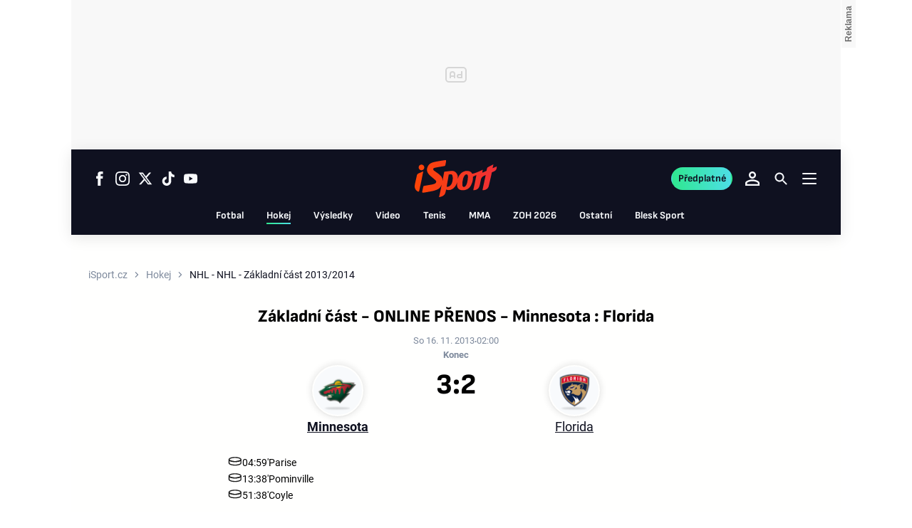

--- FILE ---
content_type: text/html; charset=UTF-8
request_url: https://isport.blesk.cz/hokej/zakladni-cast-2013-2014/minnesota-florida/online-prenos?match=172116
body_size: 54606
content:
<!DOCTYPE html><html lang="cs"><head><meta name="viewport" content="width=device-width, initial-scale=1"><meta http-equiv="content-type" content="text/html; charset=utf-8"><title>Minnesota - Florida | ONLINE | 16.11.2013 02:00 | NHL 2013/2014 | ŽIVĚ | iSport.cz</title><meta name="description" content="Minnesota - Florida | ONLINE. Online reportáž sledujte ŽIVĚ na iSport.cz"><meta name="keywords" content="sport, hokej, online, živě, aktualizováno, gól, asistence, rozhodčí, diváci, žlutá karta, červená karta, vyloučení, penalta, utkání, zápas, závod, pořadí, klíčové momenty, Minnesota, Florida"><link rel="preconnect" href="https://fonts.googleapis.com/" crossorigin="anonymous"><link rel="preconnect" href="https://fonts.gstatic.com" crossorigin><script>
        window.__cncPageDefinition = {
            categoryTree: '54,55,1879',
            template: 'category',
            webType: 'desktop',
            browserEngine:'SSR',
            isDiscussion:false,keywords: ["sport","hokej","online","živě","aktualizováno","gól","asistence","rozhodčí","diváci","žlutá karta","červená karta","vyloučení","penalta","utkání","zápas","závod","pořadí","klíčové momenty","Minnesota","Florida",],
            }
    </script><!-- BEGIN reklamni pozice [id=1081], [pos=200] --><!-- CAT | desktop+mob | pos: 200 | CMP --><script>
	const PayOrOkConfig = (() => {
		const isPremiumUser = () => {
			const CNCUserPaid = document.querySelector('meta[name="CNCUserPaid"]');
			return Boolean(CNCUserPaid?.content === 'true');
		};

		// Default URLs
		const defaultPortaUrl = `/prihlaseni/login/porta?redirect_uri=${window.location.href}`;
		const defaultRegisterUrl = `https://premium.ikiosek.cz/web-bez-reklam?cmp_source=${window.location.href}`;
		const defaultCookiesUrl = 'https://www.cncenter.cz/cookies';
		const defaultUserProfileUrl = `https://${window.location.hostname}/prihlaseni_premium`;

		return {
			isPremiumUser,
			portaUrl: window.__cncPortaUrl || defaultPortaUrl,
			registerUrl: window.__cncRegisterUrl || defaultRegisterUrl,
			cookiesUrl: window.__cncCookiesUrl || defaultCookiesUrl,
			userProfileUrl: window.__cncUserProfileUrl || defaultUserProfileUrl
		};
	})();

	const { isPremiumUser, portaUrl, registerUrl, cookiesUrl, userProfileUrl } = PayOrOkConfig;

	Object.assign(window, {
		__cncIsPremiumUser: isPremiumUser,
		__cncPortaUrl: portaUrl,
		__cncRegisterUrl: registerUrl,
		__cncCookiesUrl: cookiesUrl,
		__cncUserProfileUrl: userProfileUrl
	});
</script><script id="cnc_cpex_cmp" src="https://cdn.cpex.cz/cmp/subscription/configurations/cnc-cmp-subscription.js"	async="async"></script><!-- END reklamni pozice [id=1081], [pos=200] --><!-- BEGIN reklamni pozice [id=1143], [pos=205] --><!-- technick pozice - inzerce | desktop+mob | head | pos: 205 --><script>
  window.__isCncAdsMonitoringFromWeb = true;
  window.__cncAdsMonitoringStartTime = Date.now();
</script><link href="//w.cncenter.cz/styles/cnc-slot-sizes.min.css" id="cnc_global_css" rel="stylesheet"><script type="application/javascript">
  window.__cncPageDefinition = window.__cncPageDefinition || {};
  window.__cncPageDefinition.site = 'isport';
  	window.__cncPageDefinition.webType = 'responsive';
	window.__cncPageDefinition.responsiveBreakpoint = 1080;
  window.__cncPageDefinition.template = window.__cncPageDefinition.template || 'category';
</script><script id="cnc_gpt" src="https://securepubads.g.doubleclick.net/tag/js/gpt.js" async="async"></script><script id="cnc_cpex_prebid_settings" src="//micro.rubiconproject.com/prebid/dynamic/22918.js" async="async" referrerpolicy="strict-origin-when-cross-origin" ></script><script type="application/javascript" src="https://w.cncenter.cz/cnc-wrapper.min.js" async="async"></script><style>
.cnc-ads--top_sponzor.cnc-ads--top_sponzor--doubled .cnc-ads__within {
	height: 600px;
}
.cnc-ads--mobile_top_sponzor {
  height: 300px;
}
.cnc-ads--mobile_top_sponzor .cnc-ads__within {
  width: 100%;
  height: 300px;
}
 
</style><!-- END reklamni pozice [id=1143], [pos=205] --><script type="text/javascript">
    window.CNC = window.CNC || {};
    window.CNC.mieroTracking = window.CNC.mieroTracking || {};
    window.CNC.mieroTracking.mustBeEnabled = {
        'purposes': ['cookies','publishers-UPqtcgaE','publishers-Kqq3iPge','publishers-jRQF2F4U'],
        'vendors': ['c:czechnews-nJYjk3Bf'],
    };
    window.CNC.mieroTracking.wasCalled = false;

    var isMeiroEnabled = false;

    var meiroSendEvent = function () {
        if (window.CNC.mieroTracking.wasCalled)
            return;

        var domain = "me.blesk.cz";
        var script = document.createElement("script");

        script.onload = function() {
            MeiroEvents.init({ domain: domain, cross_domain_whitelist: ['auto.cz', 'blesk.cz', 'horoskopy.blesk.cz', 'prozeny.blesk.cz', 'cncenter.cz', 'login.cncenter.cz', 'e15.cz', 'evropa2.cz', 'frekvence1.cz', 'lideazeme.cz', 'maminka.cz', 'poggers.cz', 'premium.ikiosek.cz', 'reflex.cz', 'youradio.cz', 'youradiotalk.cz', 'zeny.cz' ] });
            MeiroEvents.track("pageView", {
                custom_payload: {
                    premium: "no",
                                    }
            });
            MeiroEvents.track("outboundLinkClick");
        };

        script.src = "//" + domain + "/sdk/";
        script.async = true;
        document.head.appendChild(script);
        window.CNC.mieroTracking.wasCalled = true;
    }

    window.CNC.mieroTracking.getIsMeiroEnabled = function (Didomi) {
        var userStatus = Didomi.getUserStatus();
        var areAllPurposesEnabled = window.CNC.mieroTracking.areAllEnabled(userStatus.purposes.global.enabled, window.CNC.mieroTracking.mustBeEnabled.purposes);
        var areAllVendorsEnabled = window.CNC.mieroTracking.areAllEnabled(userStatus.vendors.consent.enabled, window.CNC.mieroTracking.mustBeEnabled.vendors);

        return ( areAllPurposesEnabled && areAllVendorsEnabled )
    };

    window.CNC.mieroTracking.areAllEnabled = function (consentList, values) {
        var areEnabled = true;

        values.forEach(function(item){
            areEnabled = areEnabled && (consentList.indexOf(item) > -1);
        });

        return areEnabled;
    };

    window.didomiOnReady = window.didomiOnReady || [];

    window.didomiOnReady.push(function (Didomi) {
        if (window.CNC.mieroTracking.getIsMeiroEnabled(Didomi)) {
            meiroSendEvent();
        }

        Didomi.on('preferences.shown', function () {
            isMeiroEnabled = window.CNC.mieroTracking.getIsMeiroEnabled(Didomi);
        })

        Didomi.on('preferences.clicksavechoices', function () {
            if (!isMeiroEnabled && window.CNC.mieroTracking.getIsMeiroEnabled(Didomi)) {
                meiroSendEvent();
            }
        })

        // Rozumím a přijímám
        Didomi.on('notice.clickagree', function () {
            if (!isMeiroEnabled && window.CNC.mieroTracking.getIsMeiroEnabled(Didomi)) {
                meiroSendEvent();
            }
        })
    });
</script><meta property="mrf:sections" content="Hokej;Online přenosy"><meta property="mrf:canonical" content="https://isport.blesk.cz/hokej/zakladni-cast-2013-2014/minnesota-florida/online-prenos"><meta property="mrf:tags" content="pageType:category"><!-- Marfeel integration --><script type="text/javascript">
        !function(){"use strict";function e(e){var t=!(arguments.length>1&&void 0!==arguments[1])||arguments[1],c=document.createElement("script");c.src=e,t?c.type="module":(c.async=!0,c.type="text/javascript",c.setAttribute("nomodule",""));var n=document.getElementsByTagName("script")[0];n.parentNode.insertBefore(c,n)}!function(t,c){!function(t,c,n){var a,o,r;n.accountId=c,null!==(a=t.marfeel)&&void 0!==a||(t.marfeel={}),null!==(o=(r=t.marfeel).cmd)&&void 0!==o||(r.cmd=[]),t.marfeel.config=n;var i="https://sdk.mrf.io/statics";e("".concat(i,"/marfeel-sdk.js?id=").concat(c),!0),e("".concat(i,"/marfeel-sdk.es5.js?id=").concat(c),!1)}(t,c,arguments.length>2&&void 0!==arguments[2]?arguments[2]:{})}(window,8816,{} /* Config */)}();
</script><!-- Cxense script begin --><script type="text/javascript">
  var cX = cX || {}; cX.callQueue = cX.callQueue || [];
  cX.callQueue.push(['setSiteId', '4730283210215186163']);
  cX.callQueue.push(['sendPageViewEvent']);
  cX.callQueue.push(['sync','adform']);
  cX.callQueue.push(['sync','appnexus']);
  cX.callQueue.push(['sync','rub']);
</script><script>
  window.CNC = window.CNC || {};
  window.CNC.pianoTracking = window.CNC.pianoTracking || {};
  window.CNC.pianoTracking.mustBeEnabled = {
    'purposes': ['cookies','publishers-UPqtcgaE','publishers-XWZ2b3AK','publishers-Kqq3iPge','publishers-jRQF2F4U'],
    'vendors': ['c:czechnews-nJYjk3Bf'],
  };

  window.CNC.pianoTracking.getIsPianoEnabled = function (Didomi) {
    var userStatus = Didomi.getUserStatus();
    var areAllPurposesEnabled = window.CNC.pianoTracking.areAllEnabled(userStatus.purposes.global.enabled, window.CNC.pianoTracking.mustBeEnabled.purposes);
    var areAllVendorsEnabled = window.CNC.pianoTracking.areAllEnabled(userStatus.vendors.consent.enabled, window.CNC.pianoTracking.mustBeEnabled.vendors);

    return ( areAllPurposesEnabled && areAllVendorsEnabled )
  };

  window.CNC.pianoTracking.areAllEnabled = function (consentList, values) {
    var areEnabled = true;

    values.forEach(function(item){
        areEnabled = areEnabled && (consentList.indexOf(item) > -1);
    });

    return areEnabled;
  };

  window.didomiOnReady = window.didomiOnReady || [];
  window.didomiOnReady.push(function(Didomi) {
    if (window.CNC.pianoTracking.getIsPianoEnabled(Didomi)) {
        (function(d,s,e,t){e=d.createElement(s);e.type='text/java'+s;e.async='async';
        e.src=location.protocol+'//cdn.cxense.com/cx.js';
        t=d.getElementsByTagName(s)[0];t.parentNode.insertBefore(e,t);})(document,'script');
    };
  });
</script><script>
	window.dataLayer = [];
</script><script>
		window.didomiOnReady = window.didomiOnReady || [];
		window.didomiOnReady.push(function didomiPushGTM() {
			(function(w,d,s,l,i){w[l]=w[l]||[];w[l].push({
				'gtm.start': new Date().getTime(),event:'gtm.js'});
				let f=d.getElementsByTagName(s)[0],
				j=d.createElement(s),dl=l!=='dataLayer'?'&l='+l:'';j.async=true;j.src=
				'//www.googletagmanager.com/gtm.js?id='+i+dl;f.parentNode.insertBefore(j,f);
			})(window,document,'script','dataLayer','GTM-58FQVS');
		});
	</script><script>
	dataLayer.push({'app': {"systemId":"isport","service":{"name":"iSport","environment":"desktop"}}});
</script><script>
	dataLayer.push({'page': {"layoutId":"66302","type":"matchDetail","category":"HP,Hokej,Online přenosy"}});
</script><script>
	dataLayer.push({'user': {"loginStatus":"anonymous","internal":false,"premiumStatus":false}});
</script><!-- BEGIN reklamni pozice [id=1117], [pos=111] --><!-- GEMIUS / CAT / OSTATNI --><!-- (C)2000-2013 Gemius SA - gemiusAudience / http://www.blesk.cz/iSport/Ostatni --><script type="text/javascript"><!--//--><![CDATA[//><!--
var pp_gemius_use_cmp = true;
var pp_gemius_identifier = '0srlnSs75e3n4S0jItWQEqQ_33mGX29c4WxRqdWEA6b.z7';
// lines below shouldn't be edited
function gemius_pending(i) { window[i] = window[i] || function() {var x = window[i+'_pdata'] = window[i+'_pdata'] || []; x[x.length]=arguments;};};
gemius_pending('gemius_hit'); gemius_pending('gemius_event'); gemius_pending('pp_gemius_hit'); gemius_pending('pp_gemius_event');
(function(d,t) {try {var gt=d.createElement(t),s=d.getElementsByTagName(t)[0]; gt.setAttribute('async','async'); gt.setAttribute('defer','defer');
 gt.src='//spir.hit.gemius.pl/xgemius.js'; s.parentNode.insertBefore(gt,s);} catch (e) {}})(document,'script');
//--><!]]></script><!-- END reklamni pozice [id=1117], [pos=111] --><script>
    window.CNC = window.CNC || {};
    window.CNC.onlineReports = window.CNC.onlineReports || {};
    window.CNC.onlineReports.reportItem = '.report_item';
        window.locale='cs';
  </script><script src="https://img2.cncenter.cz/js/default/standalone/dsaReportForm.js?v=16" defer></script><link id="magazine_isport_base" rel="stylesheet" type="text/css" media="all"
                    href="https://1958898586.rsc.cdn77.org/dist-isport/css/isport/isport-base.c529d9fd40e7a7c46238.css"
                ><link data-test id="magazine_isport_base_desktop" rel="stylesheet" type="text/css" media="all and (min-width: 1080px)"
                        href="https://1958898586.rsc.cdn77.org/dist-isport/css/isport/isport-base-desktop.c529d9fd40e7a7c46238.css"
                    ><link rel="preload" href="https://1958898586.rsc.cdn77.org/dist-isport/assets/default/fonts/roboto-regular.woff2" as="font"><link rel="preload" href="https://1958898586.rsc.cdn77.org/dist-isport/assets/default/fonts/roboto-bold.woff2" as="font"><link rel="preload" href="https://1958898586.rsc.cdn77.org/dist-isport/assets/default/fonts/sofia-sans-bold.woff2" as="font"><link rel="preload" href="https://1958898586.rsc.cdn77.org/dist-isport/assets/default/fonts/sofia-sans-extra-bold.woff2" as="font"><meta name="CNCRecombeeInit" content="{&quot;isRecommId&quot;:false,&quot;isArticle&quot;:false}"><meta name="robots" content="max-image-preview:large" /><meta property="og:description" content="Minnesota - Florida | ONLINE. Online reportáž sledujte ŽIVĚ na iSport.cz"><meta property="og:site_name" content="iSport.cz"><meta name="author" content="CZECH NEWS CENTER a. s."><meta property="og:type" content="website"><meta property="og:url" content="https://isport.blesk.cz/hokej/zakladni-cast-2013-2014/minnesota-florida/online-prenos?match=172116"><meta property="og:title" content="Minnesota - Florida | ONLINE | 16.11.2013 02:00 | NHL 2013/2014 | ŽIVĚ"><meta
					property="og:image"
					content="https://1958898586.rsc.cdn77.org/dist-isport/assets/default/meta/isport-og-image.png"
			><meta property="og:image:width" content="1200"><meta property="og:image:height" content="630"><meta name="twitter:card" content="summary_large_image"><meta
			name="twitter:title"
			content="Minnesota - Florida | ONLINE | 16.11.2013 02:00 | NHL 2013/2014 | ŽIVĚ | iSport.cz"
	><meta name="twitter:description" content="Minnesota - Florida | ONLINE. Online reportáž sledujte ŽIVĚ na iSport.cz"><meta name="twitter:url" content="https://isport.blesk.cz/hokej/zakladni-cast-2013-2014/minnesota-florida/online-prenos?match=172116"><link rel="manifest" href="https://1958898586.rsc.cdn77.org/dist-isport/assets/default/favicon/manifest_isport.cz.json?v=1"><link rel="shortcut icon" href="https://1958898586.rsc.cdn77.org/dist-isport/assets/default/favicon/favicon.ico?v=1" sizes="48x48"><link rel="icon" href="https://1958898586.rsc.cdn77.org/dist-isport/assets/default/favicon/favicon.svg?v=1" type="image/svg+xml"><link rel="apple-touch-icon" href="https://1958898586.rsc.cdn77.org/dist-isport/assets/default/favicon/apple-touch-icon.png?v=1"><meta name="apple-mobile-web-app-title" content="iSport.cz"><meta name="application-name" content="iSport.cz"><meta name="msapplication-TileColor" content="#DF0F19"><meta name="msapplication-TileImage" content="https://1958898586.rsc.cdn77.org/dist-isport/assets/default/favicon/mstile-144x144.png?v=1"><meta name="msapplication-config" content="https://1958898586.rsc.cdn77.org/dist-isport/assets/default/favicon/browserconfig.xml"><meta name="theme-color" content="#ffffff"><link rel="canonical" href="https://isport.blesk.cz/hokej/zakladni-cast-2013-2014/minnesota-florida/online-prenos"><link href="https://isport.blesk.cz/rss/1879" rel="alternate" type="application/rss+xml" title="RSS"><script type="application/ld+json">
    {
        "@context" : "https://schema.org",
        "@type" : "WebSite",
        "name" : "Isport.cz",
        "url" : "https://isport.blesk.cz/",
        "image" : "https://1958898586.rsc.cdn77.org/dist-isport/assets/default/favicon/schema-logo.png?v=1"
    }
</script><script type="application/ld+json">
  {
    "@context": "https://schema.org",
    "@type": "NewsMediaOrganization",
    "url": "https://isport.blesk.cz/",
    "sameAs": [
      "https://www.facebook.com/ISPORT.CZdeniksport",
      "https://www.instagram.com/isportcz",
      "https://twitter.com/DenikSport",
      "https://www.tiktok.com/@isportcz",
      "https://www.youtube.com/@deniksport159"
    ],
    "logo": "https://1958898586.rsc.cdn77.org/dist-isport/assets/default/logo/isport-normal.svg",
    "name": "iSport.cz",
    "email": "deniksport@deniksport.cz",
    "address": {
      "@type": "PostalAddress",
      "streetAddress": "Marie Schmolková Square 3493/1",
      "addressLocality": "Prague",
      "addressCountry": "CZ",
      "postalCode": "100 00"
    }
  }
</script><script type="application/ld+json">
  {
    "@context": "https://schema.org",
    "@type": "CollectionPage",
    "name": "Minnesota - Florida | ONLINE | 16.11.2013 02:00 | NHL 2013/2014 | ŽIVĚ | iSport.cz",
    "description": "Minnesota - Florida | ONLINE. Online reportáž sledujte ŽIVĚ na iSport.cz",
    "url": "https://isport.blesk.cz/1-liga",
    "publisher": {
      "@type": "NewsMediaOrganization",
      "name": "iSport.cz",
      "url": "https://isport.blesk.cz/",
      "logo": {
        "@type": "ImageObject",
        "url": "https://1958898586.rsc.cdn77.org/dist-isport/assets/default/logo/isport-normal.svg"
      }
    }
  }
</script></head><body class="body-category"><noscript><iframe src="//www.googletagmanager.com/ns.html?id=GTM-58FQVS" height="0" width="0" style="display:none;visibility:hidden"></iframe></noscript><script>
			window.didomiOnReady = window.didomiOnReady || [];
			window.didomiOnReady.push(function didomiPushPageBody() {
				dataLayer.push({ 'event': 'page_body' });
			});
		</script><div class="advert-top gam-wrapper"><!-- BEGIN reklamni pozice [id=1128], [pos=301] --><!-- pozice - 301 / cat / uniweb / leaderboard_1 --><div class="ad-position--desktop"><div id="cnc_branding_creative_wrapper"><div class="cnc-ads cnc-ads--leaderboard"><div class="cnc-ads__within" id="cnc_leaderboard_1"></div></div></div></div><!-- END reklamni pozice [id=1128], [pos=301] --></div><div class="container container--main content branding-wrapper"><div class="header-sensor"></div><div data-progress-bar class="progress-bar"><div data-progress-bar-indicator class="progress-bar__indicator"></div></div><header ><div class=header-wrapper><div class="header"><div class="header-socials"><ul class="social-media"><li class="social-media__item"><a                                         class="icon-button icon-button--sm icon-button--inverted icon-button--primary icon-button--gradient icon-button--text "
                                                            aria-label="Sledujte nás na Facebooku"
                                                            href="https://www.facebook.com/ISPORT.CZdeniksport"
                                                            data-social-action="follow"
                                                            data-network="https://www.facebook.com/ISPORT.CZdeniksport"
                                                            target="_blank"
                                                            title="Sledujte nás na Facebooku"
                        
                    data-track-click="{&quot;event&quot;:&quot;clickTo_navigation&quot;,&quot;menu&quot;:{&quot;type&quot;:&quot;Menu&quot;,&quot;section&quot;:&quot;Sledujte nás&quot;},&quot;link&quot;:{&quot;text&quot;:&quot;Facebook&quot;,&quot;url&quot;:&quot;https://www.facebook.com/ISPORT.CZdeniksport&quot;}}"
            ><svg
  xmlns="http://www.w3.org/2000/svg"
  width="20"
  height="20"
  viewBox="0 0 20 20"
  fill="none"
><path
    class="symbol"
    d="M7.14833 20H11.2815V9.89852H14.1701L14.4737 6.51995H11.2815V4.59635C11.2815 3.79818 11.4508 3.48233 12.2354 3.48233H14.4725V0H11.6061C8.53074 0 7.14833 1.32383 7.14833 3.84835V6.54504H5V9.95781H7.14833V20Z"
    fill="#191919"
  /></svg></a></li><li class="social-media__item"><a                                         class="icon-button icon-button--sm icon-button--inverted icon-button--primary icon-button--gradient icon-button--text "
                                                            aria-label="Sledujte nás na Instagramu"
                                                            href="https://www.instagram.com/isportcz"
                                                            data-social-action="follow"
                                                            data-network="https://www.instagram.com/isportcz"
                                                            target="_blank"
                                                            title="Sledujte nás na Instagramu"
                        
                    data-track-click="{&quot;event&quot;:&quot;clickTo_navigation&quot;,&quot;menu&quot;:{&quot;type&quot;:&quot;Menu&quot;,&quot;section&quot;:&quot;Sledujte nás&quot;},&quot;link&quot;:{&quot;text&quot;:&quot;Instagram&quot;,&quot;url&quot;:&quot;https://www.instagram.com/isportcz&quot;}}"
            ><svg
  xmlns="http://www.w3.org/2000/svg"
  width="20"
  height="20"
  viewBox="0 0 20 20"
  fill="none"
><path
    class="symbol"
    d="M15.3293 5.85177C14.6671 5.85306 14.1286 5.31684 14.1273 4.65457C14.126 3.9923 14.6622 3.45381 15.3248 3.45251C15.9874 3.45122 16.5259 3.98776 16.5272 4.65003C16.5281 5.3123 15.9919 5.85047 15.3293 5.85177Z"
    fill="#191919"
  /><path
    class="symbol"
    fill-rule="evenodd"
    clip-rule="evenodd"
    d="M10.0096 15.1342C7.17424 15.1397 4.87092 12.8457 4.86542 10.0097C4.8599 7.17436 7.15446 4.87068 9.98981 4.86517C12.8258 4.85966 15.1294 7.15492 15.1349 9.98996C15.1404 12.826 12.8452 15.1287 10.0096 15.1342ZM9.99337 6.66696C8.15304 6.6702 6.66328 8.16548 6.66652 10.0062C6.67009 11.8472 8.16568 13.3366 10.006 13.333C11.847 13.3295 13.3367 11.8345 13.3332 9.99352C13.3296 8.15252 11.834 6.6634 9.99337 6.66696Z"
    fill="#191919"
  /><path
    class="symbol"
    fill-rule="evenodd"
    clip-rule="evenodd"
    d="M3.43267 0.538732C4.06772 0.289896 4.79445 0.119468 5.85846 0.0692485C6.92509 0.0180605 7.2656 0.00639252 9.98073 0.00121052C12.6965 -0.00397148 13.037 0.00639051 14.1036 0.0536945C15.168 0.0997025 15.895 0.267541 16.5314 0.513786C17.1897 0.767478 17.7483 1.10898 18.305 1.66336C18.8616 2.21837 19.2044 2.77502 19.4613 3.43242C19.7098 4.06812 19.8802 4.79421 19.9308 5.8589C19.9813 6.92519 19.9936 7.26539 19.9988 9.98088C20.004 12.696 19.993 13.0369 19.9463 14.1042C19.9 15.1679 19.7325 15.8953 19.4863 16.5313C19.2319 17.1897 18.8911 17.7482 18.3367 18.3049C17.7823 18.8619 17.2251 19.2043 16.5677 19.4616C15.932 19.7098 15.2059 19.8802 14.1419 19.9311C13.0753 19.9816 12.7347 19.9936 10.0186 19.9988C7.30383 20.004 6.96332 19.9936 5.89671 19.9466C4.83235 19.9 4.10498 19.7325 3.46896 19.4865C2.8106 19.2319 2.25202 18.8913 1.69538 18.3366C1.13843 17.7819 0.795321 17.225 0.538715 16.5676C0.289881 15.9322 0.120089 15.2058 0.0692272 14.1421C0.0183632 13.0751 0.00637922 12.7343 0.00119922 10.0191C-0.00400078 7.30363 0.00669722 6.96343 0.0533472 5.8968C0.100333 4.83212 0.267197 4.10505 0.513441 3.46838C0.767773 2.81033 1.10862 2.25207 1.66364 1.69511C2.218 1.13847 2.77527 0.795015 3.43267 0.538732ZM4.11795 17.8066C4.47078 17.9423 5.00019 18.1043 5.97512 18.1468C7.03006 18.1925 7.34595 18.2025 10.0154 18.1973C12.6858 18.1924 13.0017 18.1811 14.0563 18.1315C15.0303 18.0852 15.5597 17.9213 15.9116 17.7839C16.3785 17.6015 16.7109 17.3834 17.0601 17.0338C17.4094 16.6829 17.6255 16.3495 17.8063 15.8826C17.9424 15.5295 18.1041 14.9997 18.1465 14.0248C18.1928 12.9705 18.2026 12.6542 18.1974 9.98412C18.1925 7.31464 18.1812 6.99842 18.131 5.94378C18.0849 4.96949 17.9213 4.44007 17.7836 4.08853C17.6012 3.62099 17.3838 3.28921 17.0333 2.93961C16.6827 2.59 16.3493 2.37454 15.8818 2.19375C15.5295 2.05734 14.9995 1.89598 14.0252 1.85355C12.9703 1.80721 12.654 1.79781 9.98397 1.803C7.31452 1.80818 6.99863 1.81887 5.94401 1.86877C4.96942 1.9151 4.44064 2.07872 4.08812 2.21643C3.62156 2.39884 3.28914 2.6156 2.93955 2.9665C2.59059 3.31739 2.37448 3.65015 2.1937 4.11801C2.05827 4.47053 1.89529 5.0006 1.8535 5.97489C1.80748 7.02984 1.79777 7.34608 1.80296 10.0155C1.80782 12.6857 1.81915 13.0019 1.86873 14.0559C1.91441 15.0308 2.07932 15.5596 2.21638 15.9124C2.39879 16.3787 2.6162 16.7111 2.96644 17.0607C3.31734 17.409 3.65073 17.6258 4.11795 17.8066Z"
    fill="#191919"
  /></svg></a></li><li class="social-media__item"><a                                         class="icon-button icon-button--sm icon-button--inverted icon-button--primary icon-button--gradient icon-button--text "
                                                            aria-label="Sledujte nás na Twitteru"
                                                            href="https://twitter.com/DenikSport"
                                                            data-social-action="follow"
                                                            data-network="https://twitter.com/DenikSport"
                                                            target="_blank"
                                                            title="Sledujte nás na Twitteru"
                        
                    data-track-click="{&quot;event&quot;:&quot;clickTo_navigation&quot;,&quot;menu&quot;:{&quot;type&quot;:&quot;Menu&quot;,&quot;section&quot;:&quot;Sledujte nás&quot;},&quot;link&quot;:{&quot;text&quot;:&quot;Twitter&quot;,&quot;url&quot;:&quot;https://twitter.com/DenikSport&quot;}}"
            ><svg
  xmlns="http://www.w3.org/2000/svg"
  width="20"
  height="20"
  viewBox="0 0 20 20"
  fill="none"
><path
    class="symbol"
    d="M15.2718 1.58667H18.0831L11.9414 8.60625L19.1666 18.1583H13.5093L9.07828 12.365L4.00821 18.1583H1.19528L7.76445 10.6501L0.833252 1.58667H6.63418L10.6394 6.88195L15.2718 1.58667ZM14.2852 16.4757H15.8429L5.78775 3.18095H4.11614L14.2852 16.4757Z"
    fill="#191919"
  /></svg></a></li><li class="social-media__item"><a                                         class="icon-button icon-button--sm icon-button--inverted icon-button--primary icon-button--gradient icon-button--text "
                                                            aria-label="Sledujte nás na Tiktoku"
                                                            href="https://www.tiktok.com/@isportcz"
                                                            data-social-action="follow"
                                                            data-network="https://www.tiktok.com/@isportcz"
                                                            target="_blank"
                                                            title="Sledujte nás na Tiktoku"
                        
                    data-track-click="{&quot;event&quot;:&quot;clickTo_navigation&quot;,&quot;menu&quot;:{&quot;type&quot;:&quot;Menu&quot;,&quot;section&quot;:&quot;Sledujte nás&quot;},&quot;link&quot;:{&quot;text&quot;:&quot;Tiktok&quot;,&quot;url&quot;:&quot;https://www.tiktok.com/@isportcz&quot;}}"
            ><svg
  xmlns="http://www.w3.org/2000/svg"
  width="20"
  height="20"
  viewBox="0 0 20 20"
  fill="none"
><path
    class="symbol"
    d="M14.2272 0H10.8566V13.6232C10.8566 15.2464 9.56024 16.5797 7.94697 16.5797C6.33369 16.5797 5.03732 15.2464 5.03732 13.6232C5.03732 12.029 6.30489 10.7246 7.86056 10.6667V7.24639C4.43235 7.30433 1.66675 10.1159 1.66675 13.6232C1.66675 17.1594 4.48996 20 7.97579 20C11.4616 20 14.2848 17.1304 14.2848 13.6232V6.63767C15.5524 7.56522 17.108 8.11594 18.7501 8.14494V4.72464C16.215 4.63768 14.2272 2.55072 14.2272 0Z"
    fill="#191919"
  /></svg></a></li><li class="social-media__item"><a                                         class="icon-button icon-button--sm icon-button--inverted icon-button--primary icon-button--gradient icon-button--text "
                                                            aria-label="Sledujte nás na Youtube"
                                                            href="https://www.youtube.com/@deniksport159"
                                                            data-social-action="follow"
                                                            data-network="https://www.youtube.com/@deniksport159"
                                                            target="_blank"
                                                            title="Sledujte nás na Youtube"
                        
                    data-track-click="{&quot;event&quot;:&quot;clickTo_navigation&quot;,&quot;menu&quot;:{&quot;type&quot;:&quot;Menu&quot;,&quot;section&quot;:&quot;Sledujte nás&quot;},&quot;link&quot;:{&quot;text&quot;:&quot;Youtube&quot;,&quot;url&quot;:&quot;https://www.youtube.com/@deniksport159&quot;}}"
            ><svg
  xmlns="http://www.w3.org/2000/svg"
  width="21"
  height="20"
  viewBox="0 0 21 20"
  fill="none"
><path
    class="symbol"
    fill-rule="evenodd"
    clip-rule="evenodd"
    d="M18.9554 4.02847C19.2657 4.34077 19.4885 4.7291 19.6016 5.15459C20.0198 6.72504 20.0198 10 20.0198 10C20.0198 10 20.0198 13.275 19.6016 14.8455C19.4885 15.271 19.2657 15.6593 18.9554 15.9716C18.6451 16.2839 18.2582 16.5092 17.8334 16.625C16.2698 17.0455 10.0198 17.0455 10.0198 17.0455C10.0198 17.0455 3.76978 17.0455 2.20614 16.625C1.78138 16.5092 1.39449 16.2839 1.08418 15.9716C0.773872 15.6593 0.55103 15.271 0.437957 14.8455C0.0197754 13.275 0.0197754 10 0.0197754 10C0.0197754 10 0.0197754 6.72504 0.437957 5.15459C0.55103 4.7291 0.773872 4.34077 1.08418 4.02847C1.39449 3.71617 1.78138 3.49084 2.20614 3.37504C3.76978 2.95459 10.0198 2.95459 10.0198 2.95459C10.0198 2.95459 16.2698 2.95459 17.8334 3.37504C18.2582 3.49084 18.6451 3.71617 18.9554 4.02847ZM13.2016 10.0001L7.97433 7.02621V12.9739L13.2016 10.0001Z"
    fill="#191919"
  /></svg></a></li></ul></div><a
                                            class="logo logo--3xl logo--normal header-logo"
                                                            href="/"
                        
            data-track-click="{&quot;event&quot;:&quot;clickTo_navigation&quot;,&quot;menu&quot;:{&quot;type&quot;:&quot;header&quot;,&quot;section&quot;:&quot;logo&quot;},&quot;link&quot;:{&quot;text&quot;:&quot;Logo iSport.cz&quot;,&quot;url&quot;:&quot;https://isport.blesk.cz/&quot;}}"
        ><img
        src="https://1958898586.rsc.cdn77.org/dist-isport/assets/default/logo/isport-normal.svg"
        alt="Logo isport"
        class="logo__image"
    /></a><nav class="header-desktop-navigation" data-main-nav><div class="header-menu"><ul class="header-menu__list" data-main-nav-list><li class="header-menu__item" data-parsed-url="/fotbal" data-match-uri="/hokej" data-remove-url="https://isport.blesk.cz" data-length="3"><a
                                            class="header-link header-link--gradient header-link--inverted header-menu__link"
                                                            target=""
                                                            title=""
                                                            href="/fotbal"
                        
            data-track-click="{&quot;event&quot;:&quot;clickTo_navigation&quot;,&quot;menu&quot;:{&quot;type&quot;:&quot;header&quot;,&quot;section&quot;:&quot;Fotbal&quot;},&quot;link&quot;:{&quot;type&quot;:&quot;text&quot;,&quot;text&quot;:&quot;Fotbal&quot;,&quot;url&quot;:&quot;https://isport.blesk.cz/fotbal&quot;}}"
    ><span                                         class="typography typography--menu-item header-link__text"
                                                            target=""
                                                            title=""
                                                            href="/fotbal"
                        >Fotbal</span></a></li><li class="header-menu__item" data-parsed-url="/hokej" data-match-uri="/hokej" data-remove-url="https://isport.blesk.cz" data-length="3"><a
                                            class="header-link header-link--gradient header-link--inverted header-menu__link"
                                                            data-is-selected="true"
                                                            target=""
                                                            title=""
                                                            href="/hokej"
                        
            data-track-click="{&quot;event&quot;:&quot;clickTo_navigation&quot;,&quot;menu&quot;:{&quot;type&quot;:&quot;header&quot;,&quot;section&quot;:&quot;Hokej&quot;},&quot;link&quot;:{&quot;type&quot;:&quot;text&quot;,&quot;text&quot;:&quot;Hokej&quot;,&quot;url&quot;:&quot;https://isport.blesk.cz/hokej&quot;}}"
    ><span                                         class="typography typography--menu-item header-link__text"
                                                            target=""
                                                            title=""
                                                            href="/hokej"
                        >Hokej</span></a></li><li class="header-menu__item" data-parsed-url="/vysledky" data-match-uri="/hokej" data-remove-url="https://isport.blesk.cz" data-length="3"><a
                                            class="header-link header-link--gradient header-link--inverted header-menu__link"
                                                            target=""
                                                            title=""
                                                            href="https://isport.blesk.cz/vysledky"
                        
            data-track-click="{&quot;event&quot;:&quot;clickTo_navigation&quot;,&quot;menu&quot;:{&quot;type&quot;:&quot;header&quot;,&quot;section&quot;:&quot;Výsledky&quot;},&quot;link&quot;:{&quot;type&quot;:&quot;text&quot;,&quot;text&quot;:&quot;Výsledky&quot;,&quot;url&quot;:&quot;https://isport.blesk.czhttps://isport.blesk.cz/vysledky&quot;}}"
    ><span                                         class="typography typography--menu-item header-link__text"
                                                            target=""
                                                            title=""
                                                            href="https://isport.blesk.cz/vysledky"
                        >Výsledky</span></a></li><li class="header-menu__item" data-parsed-url="https://tv.isport.blesk.cz/" data-match-uri="/hokej" data-remove-url="https://isport.blesk.cz" data-length="3"><a
                                            class="header-link header-link--gradient header-link--inverted header-menu__link"
                                                            target=""
                                                            title=""
                                                            href="https://tv.isport.blesk.cz/"
                        
            data-track-click="{&quot;event&quot;:&quot;clickTo_navigation&quot;,&quot;menu&quot;:{&quot;type&quot;:&quot;header&quot;,&quot;section&quot;:&quot;Video&quot;},&quot;link&quot;:{&quot;type&quot;:&quot;text&quot;,&quot;text&quot;:&quot;Video&quot;,&quot;url&quot;:&quot;https://isport.blesk.czhttps://tv.isport.blesk.cz/&quot;}}"
    ><span                                         class="typography typography--menu-item header-link__text"
                                                            target=""
                                                            title=""
                                                            href="https://tv.isport.blesk.cz/"
                        >Video</span></a></li><li class="header-menu__item" data-parsed-url="/tenis" data-match-uri="/hokej" data-remove-url="https://isport.blesk.cz" data-length="3"><a
                                            class="header-link header-link--gradient header-link--inverted header-menu__link"
                                                            target=""
                                                            title=""
                                                            href="/tenis"
                        
            data-track-click="{&quot;event&quot;:&quot;clickTo_navigation&quot;,&quot;menu&quot;:{&quot;type&quot;:&quot;header&quot;,&quot;section&quot;:&quot;Tenis&quot;},&quot;link&quot;:{&quot;type&quot;:&quot;text&quot;,&quot;text&quot;:&quot;Tenis&quot;,&quot;url&quot;:&quot;https://isport.blesk.cz/tenis&quot;}}"
    ><span                                         class="typography typography--menu-item header-link__text"
                                                            target=""
                                                            title=""
                                                            href="/tenis"
                        >Tenis</span></a></li><li class="header-menu__item" data-parsed-url="/kategorie/5525/mma" data-match-uri="/hokej" data-remove-url="https://isport.blesk.cz" data-length="3"><a
                                            class="header-link header-link--gradient header-link--inverted header-menu__link"
                                                            target=""
                                                            title=""
                                                            href="https://isport.blesk.cz/kategorie/5525/mma"
                        
            data-track-click="{&quot;event&quot;:&quot;clickTo_navigation&quot;,&quot;menu&quot;:{&quot;type&quot;:&quot;header&quot;,&quot;section&quot;:&quot;MMA&quot;},&quot;link&quot;:{&quot;type&quot;:&quot;text&quot;,&quot;text&quot;:&quot;MMA&quot;,&quot;url&quot;:&quot;https://isport.blesk.czhttps://isport.blesk.cz/kategorie/5525/mma&quot;}}"
    ><span                                         class="typography typography--menu-item header-link__text"
                                                            target=""
                                                            title=""
                                                            href="https://isport.blesk.cz/kategorie/5525/mma"
                        >MMA</span></a></li><li class="header-menu__item" data-parsed-url="/zoh-2026-milano-cortina" data-match-uri="/hokej" data-remove-url="https://isport.blesk.cz" data-length="3"><a
                                            class="header-link header-link--gradient header-link--inverted header-menu__link"
                                                            target=""
                                                            title=""
                                                            href="https://isport.blesk.cz/zoh-2026-milano-cortina"
                        
            data-track-click="{&quot;event&quot;:&quot;clickTo_navigation&quot;,&quot;menu&quot;:{&quot;type&quot;:&quot;header&quot;,&quot;section&quot;:&quot;ZOH 2026&quot;},&quot;link&quot;:{&quot;type&quot;:&quot;text&quot;,&quot;text&quot;:&quot;ZOH 2026&quot;,&quot;url&quot;:&quot;https://isport.blesk.czhttps://isport.blesk.cz/zoh-2026-milano-cortina&quot;}}"
    ><span                                         class="typography typography--menu-item header-link__text"
                                                            target=""
                                                            title=""
                                                            href="https://isport.blesk.cz/zoh-2026-milano-cortina"
                        >ZOH 2026</span></a></li><li class="header-menu__item" data-parsed-url="/ostatni" data-match-uri="/hokej" data-remove-url="https://isport.blesk.cz" data-length="3"><a
                                            class="header-link header-link--gradient header-link--inverted header-menu__link"
                                                            target=""
                                                            title=""
                                                            href="/ostatni"
                        
            data-track-click="{&quot;event&quot;:&quot;clickTo_navigation&quot;,&quot;menu&quot;:{&quot;type&quot;:&quot;header&quot;,&quot;section&quot;:&quot;Ostatní&quot;},&quot;link&quot;:{&quot;type&quot;:&quot;text&quot;,&quot;text&quot;:&quot;Ostatní&quot;,&quot;url&quot;:&quot;https://isport.blesk.cz/ostatni&quot;}}"
    ><span                                         class="typography typography--menu-item header-link__text"
                                                            target=""
                                                            title=""
                                                            href="/ostatni"
                        >Ostatní</span></a></li><li class="header-menu__item" data-parsed-url="/blesksport" data-match-uri="/hokej" data-remove-url="https://isport.blesk.cz" data-length="3"><a
                                            class="header-link header-link--gradient header-link--inverted header-menu__link"
                                                            target=""
                                                            title=""
                                                            href="https://isport.blesk.cz/blesksport"
                        
            data-track-click="{&quot;event&quot;:&quot;clickTo_navigation&quot;,&quot;menu&quot;:{&quot;type&quot;:&quot;header&quot;,&quot;section&quot;:&quot;Blesk Sport&quot;},&quot;link&quot;:{&quot;type&quot;:&quot;text&quot;,&quot;text&quot;:&quot;Blesk Sport&quot;,&quot;url&quot;:&quot;https://isport.blesk.czhttps://isport.blesk.cz/blesksport&quot;}}"
    ><span                                         class="typography typography--menu-item header-link__text"
                                                            target=""
                                                            title=""
                                                            href="https://isport.blesk.cz/blesksport"
                        >Blesk Sport</span></a></li></ul></div></nav><div class="header-controls"><div class="header-subscription"><a
                                            class="button button--button button--sm button--primary button--normal button--contained button--gradient button--animated "
                                                            href="https://isport.blesk.cz/predplatne"
                        
            data-track-click="{&quot;clickTo&quot;:&quot;button&quot;,&quot;link&quot;:{&quot;type&quot;:&quot;header&quot;,&quot;text&quot;:&quot;Předplatné&quot;,&quot;url&quot;:&quot;https://isport.blesk.cz/predplatne&quot;,&quot;location&quot;:&quot;předplatné&quot;}}"
    ><span                                         class="typography typography--button-sm button__text"
                        >Předplatné</span></a></div><div class="header-user"><a                                         class="icon-button icon-button--md icon-button--inverted icon-button--primary icon-button--gradient icon-button--text "
                                                            aria-label="Přihlášení uživatele"
                                                            title="Přihlášení uživatele"
                                                            data-user-not-logged=""
                                                            href="https://isport.blesk.cz/prihlaseni"
                        
                    data-track-click="{&quot;event&quot;:&quot;user_login_start&quot;,&quot;login&quot;:{&quot;source&quot;:&quot;menu&quot;}}"
            ><svg width="24" height="24" viewBox="0 0 24 24" fill="none" xmlns="http://www.w3.org/2000/svg"><path d="M12 4.375C13.45 4.375 14.625 5.55 14.625 7C14.625 8.45 13.45 9.625 12 9.625C10.55 9.625 9.375 8.45 9.375 7C9.375 5.55 10.55 4.375 12 4.375ZM12 15.625C15.7125 15.625 19.625 17.45 19.625 18.25V19.625H4.375V18.25C4.375 17.45 8.2875 15.625 12 15.625ZM12 2C9.2375 2 7 4.2375 7 7C7 9.7625 9.2375 12 12 12C14.7625 12 17 9.7625 17 7C17 4.2375 14.7625 2 12 2ZM12 13.25C8.6625 13.25 2 14.925 2 18.25V22H22V18.25C22 14.925 15.3375 13.25 12 13.25Z" fill="#191919"/></svg></a></div><div class="header-search" data-megamenu-nav><div class="header-search__magnifier"	data-track-click='{"event":"clickTo_navigation","menu":{"type":"menu","section":"search"},"link":{"type":"openSearch"}}'><button                                         class="icon-button icon-button--md icon-button--inverted icon-button--primary icon-button--gradient icon-button--text header-search__icon"
                                                            aria-label="Otevřít vyhledávání"
                        
            ><svg xmlns="http://www.w3.org/2000/svg" width="20" height="20" viewBox="0 0 20 20" fill="none"><path d="M13.3137 12.0598H12.6553L12.422 11.8348C13.422 10.6681 13.9387 9.07643 13.6553 7.38477C13.2637 5.0681 11.3303 3.2181 8.99701 2.93477C5.47201 2.50143 2.50534 5.4681 2.93867 8.9931C3.22201 11.3264 5.07201 13.2598 7.38867 13.6514C9.08034 13.9348 10.672 13.4181 11.8387 12.4181L12.0637 12.6514V13.3098L15.6053 16.8514C15.947 17.1931 16.5053 17.1931 16.847 16.8514C17.1887 16.5098 17.1887 15.9514 16.847 15.6098L13.3137 12.0598ZM8.31367 12.0598C6.23867 12.0598 4.56367 10.3848 4.56367 8.30977C4.56367 6.23477 6.23867 4.55977 8.31367 4.55977C10.3887 4.55977 12.0637 6.23477 12.0637 8.30977C12.0637 10.3848 10.3887 12.0598 8.31367 12.0598Z" fill="#191919"/></svg></button></div></div><button class="header-menu-hamburger" data-megamenu-nav aria-label="Otevřít menu"><div class="header-menu-hamburger__icon"><span class="hamburger-line line1"></span><span class="hamburger-line line2"></span><span class="hamburger-line line3"></span></div></button></div><div class="megamenu-backdrop megamenu-backdrop--header"></div></div><nav class="megamenu-wrapper"><div class="megamenu-logo"><a
                                            class="logo logo--xl logo--normal megamenu-logo__image"
                                                            href="/"
                        
            data-track-click="{&quot;event&quot;:&quot;clickTo_navigation&quot;,&quot;menu&quot;:{&quot;type&quot;:&quot;menu&quot;,&quot;section&quot;:&quot;logo&quot;},&quot;link&quot;:{&quot;text&quot;:&quot;Logo http://iSport.cz&quot;,&quot;url&quot;:&quot;https://isport.blesk.cz/&quot;}}"
        ><img
        src="https://1958898586.rsc.cdn77.org/dist-isport/assets/default/logo/isport-normal.svg"
        alt="Logo iSport.cz"
        class="logo__image"
    /></a></div><div class="megamenu-stickers"><div class="megamenu-stickers__item"><a href="https://isport.blesk.cz/vysledky"
       class="tag-wrapper tag-wrapper--inverted tag-wrapper--gradient "
       data-track-click='{&quot;event&quot;:&quot;clickTo_navigation&quot;,&quot;menu&quot;:{&quot;type&quot;:&quot;menu&quot;,&quot;section&quot;:&quot;tags&quot;},&quot;link&quot;:{&quot;type&quot;:&quot;text&quot;,&quot;text&quot;:&quot;Výsledky&quot;,&quot;url&quot;:&quot;https://isport.blesk.cz/vysledky&quot;}}'
    ><span                                         class="typography typography--meta-regular tag"
                        >Výsledky</span></a></div><div class="megamenu-stickers__item"><a href="https://isport.blesk.cz/clanek/hokej-reprezentace/463292/hokej-na-zoh-2026-program-vysledky-a-skupiny.html"
       class="tag-wrapper tag-wrapper--inverted tag-wrapper--gradient "
       data-track-click='{&quot;event&quot;:&quot;clickTo_navigation&quot;,&quot;menu&quot;:{&quot;type&quot;:&quot;menu&quot;,&quot;section&quot;:&quot;tags&quot;},&quot;link&quot;:{&quot;type&quot;:&quot;text&quot;,&quot;text&quot;:&quot;Hokej ZOH 2026&quot;,&quot;url&quot;:&quot;https://isport.blesk.cz/clanek/hokej-reprezentace/463292/hokej-na-zoh-2026-program-vysledky-a-skupiny.html&quot;}}'
    ><span                                         class="typography typography--meta-regular tag"
                        >Hokej ZOH 2026</span></a></div><div class="megamenu-stickers__item"><a href="https://isport.blesk.cz/clanek/ostatni-zimni-sporty-biatlon/468850/biatlon-program-a-prubezne-vysledky-svetoveho-poharu-2025-26.html"
       class="tag-wrapper tag-wrapper--inverted tag-wrapper--gradient "
       data-track-click='{&quot;event&quot;:&quot;clickTo_navigation&quot;,&quot;menu&quot;:{&quot;type&quot;:&quot;menu&quot;,&quot;section&quot;:&quot;tags&quot;},&quot;link&quot;:{&quot;type&quot;:&quot;text&quot;,&quot;text&quot;:&quot;Program biatlonu&quot;,&quot;url&quot;:&quot;https://isport.blesk.cz/clanek/ostatni-zimni-sporty-biatlon/468850/biatlon-program-a-prubezne-vysledky-svetoveho-poharu-2025-26.html&quot;}}'
    ><span                                         class="typography typography--meta-regular tag"
                        >Program biatlonu</span></a></div><div class="megamenu-stickers__item"><a href="https://isport.blesk.cz/clanek/ostatni-motorismus-dakar/470191/rallye-dakar-2026-program-etapy-trasa-posadky-a-vysledky-48-rocniku.html"
       class="tag-wrapper tag-wrapper--inverted tag-wrapper--gradient "
       data-track-click='{&quot;event&quot;:&quot;clickTo_navigation&quot;,&quot;menu&quot;:{&quot;type&quot;:&quot;menu&quot;,&quot;section&quot;:&quot;tags&quot;},&quot;link&quot;:{&quot;type&quot;:&quot;text&quot;,&quot;text&quot;:&quot;Rallye Dakar&quot;,&quot;url&quot;:&quot;https://isport.blesk.cz/clanek/ostatni-motorismus-dakar/470191/rallye-dakar-2026-program-etapy-trasa-posadky-a-vysledky-48-rocniku.html&quot;}}'
    ><span                                         class="typography typography--meta-regular tag"
                        >Rallye Dakar</span></a></div><div class="megamenu-stickers__item"><a href="https://tv.isport.blesk.cz/"
       class="tag-wrapper tag-wrapper--inverted tag-wrapper--gradient "
       data-track-click='{&quot;event&quot;:&quot;clickTo_navigation&quot;,&quot;menu&quot;:{&quot;type&quot;:&quot;menu&quot;,&quot;section&quot;:&quot;tags&quot;},&quot;link&quot;:{&quot;type&quot;:&quot;text&quot;,&quot;text&quot;:&quot;Podcasty&quot;,&quot;url&quot;:&quot;https://tv.isport.blesk.cz/&quot;}}'
    ><span                                         class="typography typography--meta-regular tag"
                        >Podcasty</span></a></div><div class="megamenu-stickers__item"><a href="https://isport.blesk.cz/kategorie/3272/radce"
       class="tag-wrapper tag-wrapper--inverted tag-wrapper--gradient "
       data-track-click='{&quot;event&quot;:&quot;clickTo_navigation&quot;,&quot;menu&quot;:{&quot;type&quot;:&quot;menu&quot;,&quot;section&quot;:&quot;tags&quot;},&quot;link&quot;:{&quot;type&quot;:&quot;text&quot;,&quot;text&quot;:&quot;Rádce&quot;,&quot;url&quot;:&quot;https://isport.blesk.cz/kategorie/3272/radce&quot;}}'
    ><span                                         class="typography typography--meta-regular tag"
                        >Rádce</span></a></div></div><div class="megamenu-search"><form class="megamenu-search__form" id="megamenuSearchForm" method="get" action="https://isport.blesk.cz/vyhledavani"><div class="search search--inverted"><form class="search__form" id="searchForm" method="get" action="https://isport.blesk.cz/vyhledavani"><input type="hidden" name="hash" value="1d299005978" ><input
            class="search__input"
            id="searchInput"
            type="text"
            name="q"
            enterkeyhint="search"
            placeholder="Fandíte? Najděte, co potřebujete!"
            required
        ><button                                         class="icon-button icon-button--lg icon-button--normal icon-button--primary icon-button--gradient icon-button--text search__submit"
                                                            aria-label="Icon-magnifier-gray-light"
                                                            type="submit"
                                                            value="Vyhledat"
                        
            ><svg xmlns="http://www.w3.org/2000/svg" width="20" height="20" viewBox="0 0 20 20" fill="none"><path d="M13.3137 12.0596H12.6553L12.422 11.8346C13.422 10.668 13.9387 9.07631 13.6553 7.38464C13.2637 5.06798 11.3303 3.21798 8.99701 2.93464C5.47201 2.50131 2.50534 5.46798 2.93867 8.99298C3.22201 11.3263 5.07201 13.2596 7.38867 13.6513C9.08034 13.9346 10.672 13.418 11.8387 12.418L12.0637 12.6513V13.3096L15.6053 16.8513C15.947 17.193 16.5053 17.193 16.847 16.8513C17.1887 16.5096 17.1887 15.9513 16.847 15.6096L13.3137 12.0596ZM8.31367 12.0596C6.23867 12.0596 4.56367 10.3846 4.56367 8.30964C4.56367 6.23464 6.23867 4.55964 8.31367 4.55964C10.3887 4.55964 12.0637 6.23464 12.0637 8.30964C12.0637 10.3846 10.3887 12.0596 8.31367 12.0596Z" fill="#929EAF"/></svg></button></form></div></form></div><div class="megamenu-close" data-megamenu-nav><button                                         class="icon-button icon-button--md icon-button--inverted icon-button--primary icon-button--gradient icon-button--text "
                                                            aria-label="Zavřít menu"
                        
            ><svg xmlns="http://www.w3.org/2000/svg" width="17" height="16" viewBox="0 0 17 16" fill="none"><path d="M12.6995 3.80714C12.4395 3.54714 12.0195 3.54714 11.7595 3.80714L8.49949 7.06047L5.23949 3.80047C4.97949 3.54047 4.55949 3.54047 4.29949 3.80047C4.03949 4.06047 4.03949 4.48047 4.29949 4.74047L7.55949 8.00047L4.29949 11.2605C4.03949 11.5205 4.03949 11.9405 4.29949 12.2005C4.55949 12.4605 4.97949 12.4605 5.23949 12.2005L8.49949 8.94047L11.7595 12.2005C12.0195 12.4605 12.4395 12.4605 12.6995 12.2005C12.9595 11.9405 12.9595 11.5205 12.6995 11.2605L9.43949 8.00047L12.6995 4.74047C12.9528 4.48714 12.9528 4.06047 12.6995 3.80714Z" fill="#707070"/></svg></button></div><div class="megamenu-categories "><div class="megamenu-categories__item"><a
                                            class="text-link text-link--stand-alone text-link--primary text-link--inverted typography--h4 megamenu-categories__item-title"
                                                            href="https://isport.blesk.cz/fotbal"
                        
            data-track-click="{&quot;event&quot;:&quot;clickTo_navigation&quot;,&quot;menu&quot;:{&quot;type&quot;:&quot;menu&quot;,&quot;section&quot;:&quot;Fotbal&quot;},&quot;link&quot;:{&quot;type&quot;:&quot;text&quot;,&quot;text&quot;:&quot;Fotbal&quot;,&quot;url&quot;:&quot;https://isport.blesk.czhttps://isport.blesk.cz/fotbal&quot;}}"
    ><h4                                         class="typography typography--h4 text-link__text"
                        >Fotbal</h4></a><ul class="megamenu-subcategories"><li class="megamenu-subcategories__item"><a
                                            class="text-link text-link--stand-alone text-link--primary text-link--inverted typography--body2"
                                                            href="/clanek/fotbal/437247/fotbalove-prestupy-online-velky-transfer-ne-schickuv-partak-zustava.html"
                        
            data-track-click="{&quot;event&quot;:&quot;clickTo_navigation&quot;,&quot;menu&quot;:{&quot;type&quot;:&quot;menu&quot;,&quot;section&quot;:&quot;Fotbal&quot;},&quot;link&quot;:{&quot;type&quot;:&quot;text&quot;,&quot;text&quot;:&quot;Přestupy ONLINE&quot;,&quot;url&quot;:&quot;https://isport.blesk.cz/clanek/fotbal/437247/fotbalove-prestupy-online-velky-transfer-ne-schickuv-partak-zustava.html&quot;}}"
    ><span                                         class="typography typography--body2 text-link__text"
                        >Přestupy ONLINE</span></a></li><li class="megamenu-subcategories__item"><a
                                            class="text-link text-link--stand-alone text-link--primary text-link--inverted typography--body2"
                                                            href="https://tv.isport.blesk.cz/liga-naruby"
                        
            data-track-click="{&quot;event&quot;:&quot;clickTo_navigation&quot;,&quot;menu&quot;:{&quot;type&quot;:&quot;menu&quot;,&quot;section&quot;:&quot;Fotbal&quot;},&quot;link&quot;:{&quot;type&quot;:&quot;text&quot;,&quot;text&quot;:&quot;Liga naruby&quot;,&quot;url&quot;:&quot;https://isport.blesk.czhttps://tv.isport.blesk.cz/liga-naruby&quot;}}"
    ><span                                         class="typography typography--body2 text-link__text"
                        >Liga naruby</span></a></li><li class="megamenu-subcategories__item"><a
                                            class="text-link text-link--stand-alone text-link--primary text-link--inverted typography--body2"
                                                            href="https://isport.blesk.cz/1-liga"
                        
            data-track-click="{&quot;event&quot;:&quot;clickTo_navigation&quot;,&quot;menu&quot;:{&quot;type&quot;:&quot;menu&quot;,&quot;section&quot;:&quot;Fotbal&quot;},&quot;link&quot;:{&quot;type&quot;:&quot;text&quot;,&quot;text&quot;:&quot;Chance Liga&quot;,&quot;url&quot;:&quot;https://isport.blesk.czhttps://isport.blesk.cz/1-liga&quot;}}"
    ><span                                         class="typography typography--body2 text-link__text"
                        >Chance Liga</span></a></li><li class="megamenu-subcategories__item"><a
                                            class="text-link text-link--stand-alone text-link--primary text-link--inverted typography--body2"
                                                            href="https://isport.blesk.cz/liga-mistru"
                        
            data-track-click="{&quot;event&quot;:&quot;clickTo_navigation&quot;,&quot;menu&quot;:{&quot;type&quot;:&quot;menu&quot;,&quot;section&quot;:&quot;Fotbal&quot;},&quot;link&quot;:{&quot;type&quot;:&quot;text&quot;,&quot;text&quot;:&quot;Liga mistrů&quot;,&quot;url&quot;:&quot;https://isport.blesk.czhttps://isport.blesk.cz/liga-mistru&quot;}}"
    ><span                                         class="typography typography--body2 text-link__text"
                        >Liga mistrů</span></a></li><li class="megamenu-subcategories__item"><a
                                            class="text-link text-link--stand-alone text-link--primary text-link--inverted typography--body2"
                                                            href="https://isport.blesk.cz/evropska-liga"
                        
            data-track-click="{&quot;event&quot;:&quot;clickTo_navigation&quot;,&quot;menu&quot;:{&quot;type&quot;:&quot;menu&quot;,&quot;section&quot;:&quot;Fotbal&quot;},&quot;link&quot;:{&quot;type&quot;:&quot;text&quot;,&quot;text&quot;:&quot;Evropská liga&quot;,&quot;url&quot;:&quot;https://isport.blesk.czhttps://isport.blesk.cz/evropska-liga&quot;}}"
    ><span                                         class="typography typography--body2 text-link__text"
                        >Evropská liga</span></a></li><li class="megamenu-subcategories__item"><a
                                            class="text-link text-link--stand-alone text-link--primary text-link--inverted typography--body2"
                                                            href="https://isport.blesk.cz/konferencni-liga"
                        
            data-track-click="{&quot;event&quot;:&quot;clickTo_navigation&quot;,&quot;menu&quot;:{&quot;type&quot;:&quot;menu&quot;,&quot;section&quot;:&quot;Fotbal&quot;},&quot;link&quot;:{&quot;type&quot;:&quot;text&quot;,&quot;text&quot;:&quot;Konferenční liga&quot;,&quot;url&quot;:&quot;https://isport.blesk.czhttps://isport.blesk.cz/konferencni-liga&quot;}}"
    ><span                                         class="typography typography--body2 text-link__text"
                        >Konferenční liga</span></a></li><li class="megamenu-subcategories__item"><a
                                            class="text-link text-link--stand-alone text-link--primary text-link--inverted typography--body2"
                                                            href="https://isport.blesk.cz/premier-league"
                        
            data-track-click="{&quot;event&quot;:&quot;clickTo_navigation&quot;,&quot;menu&quot;:{&quot;type&quot;:&quot;menu&quot;,&quot;section&quot;:&quot;Fotbal&quot;},&quot;link&quot;:{&quot;type&quot;:&quot;text&quot;,&quot;text&quot;:&quot;Premier League&quot;,&quot;url&quot;:&quot;https://isport.blesk.czhttps://isport.blesk.cz/premier-league&quot;}}"
    ><span                                         class="typography typography--body2 text-link__text"
                        >Premier League</span></a></li><li class="megamenu-subcategories__item"><a
                                            class="text-link text-link--stand-alone text-link--primary text-link--inverted typography--body2"
                                                            href="https://isport.blesk.cz/fotbal/reprezentace"
                        
            data-track-click="{&quot;event&quot;:&quot;clickTo_navigation&quot;,&quot;menu&quot;:{&quot;type&quot;:&quot;menu&quot;,&quot;section&quot;:&quot;Fotbal&quot;},&quot;link&quot;:{&quot;type&quot;:&quot;text&quot;,&quot;text&quot;:&quot;Reprezentace &quot;,&quot;url&quot;:&quot;https://isport.blesk.czhttps://isport.blesk.cz/fotbal/reprezentace&quot;}}"
    ><span                                         class="typography typography--body2 text-link__text"
                        >Reprezentace </span></a></li><li class="megamenu-subcategories__item"><a
                                            class="text-link text-link--stand-alone text-link--primary text-link--inverted typography--body2"
                                                            href="https://isport.blesk.cz/druha-liga"
                        
            data-track-click="{&quot;event&quot;:&quot;clickTo_navigation&quot;,&quot;menu&quot;:{&quot;type&quot;:&quot;menu&quot;,&quot;section&quot;:&quot;Fotbal&quot;},&quot;link&quot;:{&quot;type&quot;:&quot;text&quot;,&quot;text&quot;:&quot;Druhá liga&quot;,&quot;url&quot;:&quot;https://isport.blesk.czhttps://isport.blesk.cz/druha-liga&quot;}}"
    ><span                                         class="typography typography--body2 text-link__text"
                        >Druhá liga</span></a></li></ul></div><div class="megamenu-categories__item"><a
                                            class="text-link text-link--stand-alone text-link--primary text-link--inverted typography--h4 megamenu-categories__item-title"
                                                            href="https://isport.blesk.cz/hokej"
                        
            data-track-click="{&quot;event&quot;:&quot;clickTo_navigation&quot;,&quot;menu&quot;:{&quot;type&quot;:&quot;menu&quot;,&quot;section&quot;:&quot;Hokej&quot;},&quot;link&quot;:{&quot;type&quot;:&quot;text&quot;,&quot;text&quot;:&quot;Hokej&quot;,&quot;url&quot;:&quot;https://isport.blesk.czhttps://isport.blesk.cz/hokej&quot;}}"
    ><h4                                         class="typography typography--h4 text-link__text"
                        >Hokej</h4></a><ul class="megamenu-subcategories"><li class="megamenu-subcategories__item"><a
                                            class="text-link text-link--stand-alone text-link--primary text-link--inverted typography--body2"
                                                            href="https://isport.blesk.cz/tipsport-extraliga"
                        
            data-track-click="{&quot;event&quot;:&quot;clickTo_navigation&quot;,&quot;menu&quot;:{&quot;type&quot;:&quot;menu&quot;,&quot;section&quot;:&quot;Hokej&quot;},&quot;link&quot;:{&quot;type&quot;:&quot;text&quot;,&quot;text&quot;:&quot;Tipsport extraliga&quot;,&quot;url&quot;:&quot;https://isport.blesk.czhttps://isport.blesk.cz/tipsport-extraliga&quot;}}"
    ><span                                         class="typography typography--body2 text-link__text"
                        >Tipsport extraliga</span></a></li><li class="megamenu-subcategories__item"><a
                                            class="text-link text-link--stand-alone text-link--primary text-link--inverted typography--body2"
                                                            href="https://tv.isport.blesk.cz/zimak"
                        
            data-track-click="{&quot;event&quot;:&quot;clickTo_navigation&quot;,&quot;menu&quot;:{&quot;type&quot;:&quot;menu&quot;,&quot;section&quot;:&quot;Hokej&quot;},&quot;link&quot;:{&quot;type&quot;:&quot;text&quot;,&quot;text&quot;:&quot;Zimák &quot;,&quot;url&quot;:&quot;https://isport.blesk.czhttps://tv.isport.blesk.cz/zimak&quot;}}"
    ><span                                         class="typography typography--body2 text-link__text"
                        >Zimák </span></a></li><li class="megamenu-subcategories__item"><a
                                            class="text-link text-link--stand-alone text-link--primary text-link--inverted typography--body2"
                                                            href="/clanek/hokej-tipsport-extraliga/301460/prestupy-v-extralize-online-utocnik-mizi-z-boleslavi-blizi-se-navrat-mosese.html"
                        
            data-track-click="{&quot;event&quot;:&quot;clickTo_navigation&quot;,&quot;menu&quot;:{&quot;type&quot;:&quot;menu&quot;,&quot;section&quot;:&quot;Hokej&quot;},&quot;link&quot;:{&quot;type&quot;:&quot;text&quot;,&quot;text&quot;:&quot;Přestupy extraliga&quot;,&quot;url&quot;:&quot;https://isport.blesk.cz/clanek/hokej-tipsport-extraliga/301460/prestupy-v-extralize-online-utocnik-mizi-z-boleslavi-blizi-se-navrat-mosese.html&quot;}}"
    ><span                                         class="typography typography--body2 text-link__text"
                        >Přestupy extraliga</span></a></li><li class="megamenu-subcategories__item"><a
                                            class="text-link text-link--stand-alone text-link--primary text-link--inverted typography--body2"
                                                            href="https://isport.blesk.cz/nhl"
                        
            data-track-click="{&quot;event&quot;:&quot;clickTo_navigation&quot;,&quot;menu&quot;:{&quot;type&quot;:&quot;menu&quot;,&quot;section&quot;:&quot;Hokej&quot;},&quot;link&quot;:{&quot;type&quot;:&quot;text&quot;,&quot;text&quot;:&quot;NHL&quot;,&quot;url&quot;:&quot;https://isport.blesk.czhttps://isport.blesk.cz/nhl&quot;}}"
    ><span                                         class="typography typography--body2 text-link__text"
                        >NHL</span></a></li><li class="megamenu-subcategories__item"><a
                                            class="text-link text-link--stand-alone text-link--primary text-link--inverted typography--body2"
                                                            href="/prestupynhl"
                        
            data-track-click="{&quot;event&quot;:&quot;clickTo_navigation&quot;,&quot;menu&quot;:{&quot;type&quot;:&quot;menu&quot;,&quot;section&quot;:&quot;Hokej&quot;},&quot;link&quot;:{&quot;type&quot;:&quot;text&quot;,&quot;text&quot;:&quot;Přestupy NHL&quot;,&quot;url&quot;:&quot;https://isport.blesk.cz/prestupynhl&quot;}}"
    ><span                                         class="typography typography--body2 text-link__text"
                        >Přestupy NHL</span></a></li><li class="megamenu-subcategories__item"><a
                                            class="text-link text-link--stand-alone text-link--primary text-link--inverted typography--body2"
                                                            href="https://isport.blesk.cz/kategorie/97/reprezentace"
                        
            data-track-click="{&quot;event&quot;:&quot;clickTo_navigation&quot;,&quot;menu&quot;:{&quot;type&quot;:&quot;menu&quot;,&quot;section&quot;:&quot;Hokej&quot;},&quot;link&quot;:{&quot;type&quot;:&quot;text&quot;,&quot;text&quot;:&quot;Reprezentace&quot;,&quot;url&quot;:&quot;https://isport.blesk.czhttps://isport.blesk.cz/kategorie/97/reprezentace&quot;}}"
    ><span                                         class="typography typography--body2 text-link__text"
                        >Reprezentace</span></a></li><li class="megamenu-subcategories__item"><a
                                            class="text-link text-link--stand-alone text-link--primary text-link--inverted typography--body2"
                                                            href="https://isport.blesk.cz/prvni-liga-v-hokeji"
                        
            data-track-click="{&quot;event&quot;:&quot;clickTo_navigation&quot;,&quot;menu&quot;:{&quot;type&quot;:&quot;menu&quot;,&quot;section&quot;:&quot;Hokej&quot;},&quot;link&quot;:{&quot;type&quot;:&quot;text&quot;,&quot;text&quot;:&quot;Maxa liga&quot;,&quot;url&quot;:&quot;https://isport.blesk.czhttps://isport.blesk.cz/prvni-liga-v-hokeji&quot;}}"
    ><span                                         class="typography typography--body2 text-link__text"
                        >Maxa liga</span></a></li></ul></div><div class="megamenu-categories__item"><a
                                            class="text-link text-link--stand-alone text-link--primary text-link--inverted typography--h4 megamenu-categories__item-title"
                                                            href="https://isport.blesk.cz/tenis"
                        
            data-track-click="{&quot;event&quot;:&quot;clickTo_navigation&quot;,&quot;menu&quot;:{&quot;type&quot;:&quot;menu&quot;,&quot;section&quot;:&quot;Tenis&quot;},&quot;link&quot;:{&quot;type&quot;:&quot;text&quot;,&quot;text&quot;:&quot;Tenis&quot;,&quot;url&quot;:&quot;https://isport.blesk.czhttps://isport.blesk.cz/tenis&quot;}}"
    ><h4                                         class="typography typography--h4 text-link__text"
                        >Tenis</h4></a><ul class="megamenu-subcategories"><li class="megamenu-subcategories__item"><a
                                            class="text-link text-link--stand-alone text-link--primary text-link--inverted typography--body2"
                                                            href="https://isport.blesk.cz/australian-open"
                        
            data-track-click="{&quot;event&quot;:&quot;clickTo_navigation&quot;,&quot;menu&quot;:{&quot;type&quot;:&quot;menu&quot;,&quot;section&quot;:&quot;Tenis&quot;},&quot;link&quot;:{&quot;type&quot;:&quot;text&quot;,&quot;text&quot;:&quot;Australian Open&quot;,&quot;url&quot;:&quot;https://isport.blesk.czhttps://isport.blesk.cz/australian-open&quot;}}"
    ><span                                         class="typography typography--body2 text-link__text"
                        >Australian Open</span></a></li><li class="megamenu-subcategories__item"><a
                                            class="text-link text-link--stand-alone text-link--primary text-link--inverted typography--body2"
                                                            href="https://tv.isport.blesk.cz/centrkurt"
                        
            data-track-click="{&quot;event&quot;:&quot;clickTo_navigation&quot;,&quot;menu&quot;:{&quot;type&quot;:&quot;menu&quot;,&quot;section&quot;:&quot;Tenis&quot;},&quot;link&quot;:{&quot;type&quot;:&quot;text&quot;,&quot;text&quot;:&quot;Centrkurt &quot;,&quot;url&quot;:&quot;https://isport.blesk.czhttps://tv.isport.blesk.cz/centrkurt&quot;}}"
    ><span                                         class="typography typography--body2 text-link__text"
                        >Centrkurt </span></a></li><li class="megamenu-subcategories__item"><a
                                            class="text-link text-link--stand-alone text-link--primary text-link--inverted typography--body2"
                                                            href="https://isport.blesk.cz/french-open"
                        
            data-track-click="{&quot;event&quot;:&quot;clickTo_navigation&quot;,&quot;menu&quot;:{&quot;type&quot;:&quot;menu&quot;,&quot;section&quot;:&quot;Tenis&quot;},&quot;link&quot;:{&quot;type&quot;:&quot;text&quot;,&quot;text&quot;:&quot;Roland Garros&quot;,&quot;url&quot;:&quot;https://isport.blesk.czhttps://isport.blesk.cz/french-open&quot;}}"
    ><span                                         class="typography typography--body2 text-link__text"
                        >Roland Garros</span></a></li><li class="megamenu-subcategories__item"><a
                                            class="text-link text-link--stand-alone text-link--primary text-link--inverted typography--body2"
                                                            href="https://isport.blesk.cz/wimbledon"
                        
            data-track-click="{&quot;event&quot;:&quot;clickTo_navigation&quot;,&quot;menu&quot;:{&quot;type&quot;:&quot;menu&quot;,&quot;section&quot;:&quot;Tenis&quot;},&quot;link&quot;:{&quot;type&quot;:&quot;text&quot;,&quot;text&quot;:&quot;Wimbledon&quot;,&quot;url&quot;:&quot;https://isport.blesk.czhttps://isport.blesk.cz/wimbledon&quot;}}"
    ><span                                         class="typography typography--body2 text-link__text"
                        >Wimbledon</span></a></li><li class="megamenu-subcategories__item"><a
                                            class="text-link text-link--stand-alone text-link--primary text-link--inverted typography--body2"
                                                            href="https://isport.blesk.cz/us-open"
                        
            data-track-click="{&quot;event&quot;:&quot;clickTo_navigation&quot;,&quot;menu&quot;:{&quot;type&quot;:&quot;menu&quot;,&quot;section&quot;:&quot;Tenis&quot;},&quot;link&quot;:{&quot;type&quot;:&quot;text&quot;,&quot;text&quot;:&quot;US Open&quot;,&quot;url&quot;:&quot;https://isport.blesk.czhttps://isport.blesk.cz/us-open&quot;}}"
    ><span                                         class="typography typography--body2 text-link__text"
                        >US Open</span></a></li><li class="megamenu-subcategories__item"><a
                                            class="text-link text-link--stand-alone text-link--primary text-link--inverted typography--body2"
                                                            href="https://isport.blesk.cz/davis-cup"
                        
            data-track-click="{&quot;event&quot;:&quot;clickTo_navigation&quot;,&quot;menu&quot;:{&quot;type&quot;:&quot;menu&quot;,&quot;section&quot;:&quot;Tenis&quot;},&quot;link&quot;:{&quot;type&quot;:&quot;text&quot;,&quot;text&quot;:&quot;Davis Cup&quot;,&quot;url&quot;:&quot;https://isport.blesk.czhttps://isport.blesk.cz/davis-cup&quot;}}"
    ><span                                         class="typography typography--body2 text-link__text"
                        >Davis Cup</span></a></li><li class="megamenu-subcategories__item"><a
                                            class="text-link text-link--stand-alone text-link--primary text-link--inverted typography--body2"
                                                            href="https://isport.blesk.cz/billie-jean-king-cup"
                        
            data-track-click="{&quot;event&quot;:&quot;clickTo_navigation&quot;,&quot;menu&quot;:{&quot;type&quot;:&quot;menu&quot;,&quot;section&quot;:&quot;Tenis&quot;},&quot;link&quot;:{&quot;type&quot;:&quot;text&quot;,&quot;text&quot;:&quot;B. J. King Cup&quot;,&quot;url&quot;:&quot;https://isport.blesk.czhttps://isport.blesk.cz/billie-jean-king-cup&quot;}}"
    ><span                                         class="typography typography--body2 text-link__text"
                        >B. J. King Cup</span></a></li></ul></div><div class="megamenu-categories__item"><a
                                            class="text-link text-link--stand-alone text-link--primary text-link--inverted typography--h4 megamenu-categories__item-title"
                                                            href="https://isport.blesk.cz/ostatni"
                        
            data-track-click="{&quot;event&quot;:&quot;clickTo_navigation&quot;,&quot;menu&quot;:{&quot;type&quot;:&quot;menu&quot;,&quot;section&quot;:&quot;Ostatní&quot;},&quot;link&quot;:{&quot;type&quot;:&quot;text&quot;,&quot;text&quot;:&quot;Ostatní&quot;,&quot;url&quot;:&quot;https://isport.blesk.czhttps://isport.blesk.cz/ostatni&quot;}}"
    ><h4                                         class="typography typography--h4 text-link__text"
                        >Ostatní</h4></a><ul class="megamenu-subcategories"><li class="megamenu-subcategories__item"><a
                                            class="text-link text-link--stand-alone text-link--primary text-link--inverted typography--body2"
                                                            href="https://isport.blesk.cz/zoh-2026-milano-cortina"
                        
            data-track-click="{&quot;event&quot;:&quot;clickTo_navigation&quot;,&quot;menu&quot;:{&quot;type&quot;:&quot;menu&quot;,&quot;section&quot;:&quot;Ostatní&quot;},&quot;link&quot;:{&quot;type&quot;:&quot;text&quot;,&quot;text&quot;:&quot;ZOH 2026 &quot;,&quot;url&quot;:&quot;https://isport.blesk.czhttps://isport.blesk.cz/zoh-2026-milano-cortina&quot;}}"
    ><span                                         class="typography typography--body2 text-link__text"
                        >ZOH 2026 </span></a></li><li class="megamenu-subcategories__item"><a
                                            class="text-link text-link--stand-alone text-link--primary text-link--inverted typography--body2"
                                                            href="https://tv.isport.blesk.cz/fight"
                        
            data-track-click="{&quot;event&quot;:&quot;clickTo_navigation&quot;,&quot;menu&quot;:{&quot;type&quot;:&quot;menu&quot;,&quot;section&quot;:&quot;Ostatní&quot;},&quot;link&quot;:{&quot;type&quot;:&quot;text&quot;,&quot;text&quot;:&quot;Fight!&quot;,&quot;url&quot;:&quot;https://isport.blesk.czhttps://tv.isport.blesk.cz/fight&quot;}}"
    ><span                                         class="typography typography--body2 text-link__text"
                        >Fight!</span></a></li><li class="megamenu-subcategories__item"><a
                                            class="text-link text-link--stand-alone text-link--primary text-link--inverted typography--body2"
                                                            href="https://isport.blesk.cz/kategorie/2157/alpske-lyzovani"
                        
            data-track-click="{&quot;event&quot;:&quot;clickTo_navigation&quot;,&quot;menu&quot;:{&quot;type&quot;:&quot;menu&quot;,&quot;section&quot;:&quot;Ostatní&quot;},&quot;link&quot;:{&quot;type&quot;:&quot;text&quot;,&quot;text&quot;:&quot;Alpské lyžování&quot;,&quot;url&quot;:&quot;https://isport.blesk.czhttps://isport.blesk.cz/kategorie/2157/alpske-lyzovani&quot;}}"
    ><span                                         class="typography typography--body2 text-link__text"
                        >Alpské lyžování</span></a></li><li class="megamenu-subcategories__item"><a
                                            class="text-link text-link--stand-alone text-link--primary text-link--inverted typography--body2"
                                                            href="https://isport.blesk.cz/basketbal"
                        
            data-track-click="{&quot;event&quot;:&quot;clickTo_navigation&quot;,&quot;menu&quot;:{&quot;type&quot;:&quot;menu&quot;,&quot;section&quot;:&quot;Ostatní&quot;},&quot;link&quot;:{&quot;type&quot;:&quot;text&quot;,&quot;text&quot;:&quot;Basketbal&quot;,&quot;url&quot;:&quot;https://isport.blesk.czhttps://isport.blesk.cz/basketbal&quot;}}"
    ><span                                         class="typography typography--body2 text-link__text"
                        >Basketbal</span></a></li><li class="megamenu-subcategories__item"><a
                                            class="text-link text-link--stand-alone text-link--primary text-link--inverted typography--body2"
                                                            href="https://tv.isport.blesk.cz/branky-deti-rodice"
                        
            data-track-click="{&quot;event&quot;:&quot;clickTo_navigation&quot;,&quot;menu&quot;:{&quot;type&quot;:&quot;menu&quot;,&quot;section&quot;:&quot;Ostatní&quot;},&quot;link&quot;:{&quot;type&quot;:&quot;text&quot;,&quot;text&quot;:&quot;Branky, děti, rodiče&quot;,&quot;url&quot;:&quot;https://isport.blesk.czhttps://tv.isport.blesk.cz/branky-deti-rodice&quot;}}"
    ><span                                         class="typography typography--body2 text-link__text"
                        >Branky, děti, rodiče</span></a></li><li class="megamenu-subcategories__item"><a
                                            class="text-link text-link--stand-alone text-link--primary text-link--inverted typography--body2"
                                                            href="https://isport.blesk.cz/kategorie/3817/biatlon"
                        
            data-track-click="{&quot;event&quot;:&quot;clickTo_navigation&quot;,&quot;menu&quot;:{&quot;type&quot;:&quot;menu&quot;,&quot;section&quot;:&quot;Ostatní&quot;},&quot;link&quot;:{&quot;type&quot;:&quot;text&quot;,&quot;text&quot;:&quot;Biatlon&quot;,&quot;url&quot;:&quot;https://isport.blesk.czhttps://isport.blesk.cz/kategorie/3817/biatlon&quot;}}"
    ><span                                         class="typography typography--body2 text-link__text"
                        >Biatlon</span></a></li><li class="megamenu-subcategories__item"><a
                                            class="text-link text-link--stand-alone text-link--primary text-link--inverted typography--body2"
                                                            href="https://isport.blesk.cz/cyklistika"
                        
            data-track-click="{&quot;event&quot;:&quot;clickTo_navigation&quot;,&quot;menu&quot;:{&quot;type&quot;:&quot;menu&quot;,&quot;section&quot;:&quot;Ostatní&quot;},&quot;link&quot;:{&quot;type&quot;:&quot;text&quot;,&quot;text&quot;:&quot;Cyklistika&quot;,&quot;url&quot;:&quot;https://isport.blesk.czhttps://isport.blesk.cz/cyklistika&quot;}}"
    ><span                                         class="typography typography--body2 text-link__text"
                        >Cyklistika</span></a></li><li class="megamenu-subcategories__item"><a
                                            class="text-link text-link--stand-alone text-link--primary text-link--inverted typography--body2"
                                                            href="https://isport.blesk.cz/formule1/"
                        
            data-track-click="{&quot;event&quot;:&quot;clickTo_navigation&quot;,&quot;menu&quot;:{&quot;type&quot;:&quot;menu&quot;,&quot;section&quot;:&quot;Ostatní&quot;},&quot;link&quot;:{&quot;type&quot;:&quot;text&quot;,&quot;text&quot;:&quot;Formule 1&quot;,&quot;url&quot;:&quot;https://isport.blesk.czhttps://isport.blesk.cz/formule1/&quot;}}"
    ><span                                         class="typography typography--body2 text-link__text"
                        >Formule 1</span></a></li><li class="megamenu-subcategories__item"><a
                                            class="text-link text-link--stand-alone text-link--primary text-link--inverted typography--body2"
                                                            href="https://isport.blesk.cz/kategorie/5525/mma"
                        
            data-track-click="{&quot;event&quot;:&quot;clickTo_navigation&quot;,&quot;menu&quot;:{&quot;type&quot;:&quot;menu&quot;,&quot;section&quot;:&quot;Ostatní&quot;},&quot;link&quot;:{&quot;type&quot;:&quot;text&quot;,&quot;text&quot;:&quot;MMA&quot;,&quot;url&quot;:&quot;https://isport.blesk.czhttps://isport.blesk.cz/kategorie/5525/mma&quot;}}"
    ><span                                         class="typography typography--body2 text-link__text"
                        >MMA</span></a></li><li class="megamenu-subcategories__item"><a
                                            class="text-link text-link--stand-alone text-link--primary text-link--inverted typography--body2"
                                                            href="https://isport.blesk.cz/kategorie/211/vodni-sporty"
                        
            data-track-click="{&quot;event&quot;:&quot;clickTo_navigation&quot;,&quot;menu&quot;:{&quot;type&quot;:&quot;menu&quot;,&quot;section&quot;:&quot;Ostatní&quot;},&quot;link&quot;:{&quot;type&quot;:&quot;text&quot;,&quot;text&quot;:&quot;Vodní sporty&quot;,&quot;url&quot;:&quot;https://isport.blesk.czhttps://isport.blesk.cz/kategorie/211/vodni-sporty&quot;}}"
    ><span                                         class="typography typography--body2 text-link__text"
                        >Vodní sporty</span></a></li><li class="megamenu-subcategories__item"><a
                                            class="text-link text-link--stand-alone text-link--primary text-link--inverted typography--body2"
                                                            href="https://isport.blesk.cz/kategorie/206/volejbal"
                        
            data-track-click="{&quot;event&quot;:&quot;clickTo_navigation&quot;,&quot;menu&quot;:{&quot;type&quot;:&quot;menu&quot;,&quot;section&quot;:&quot;Ostatní&quot;},&quot;link&quot;:{&quot;type&quot;:&quot;text&quot;,&quot;text&quot;:&quot;Volejbal&quot;,&quot;url&quot;:&quot;https://isport.blesk.czhttps://isport.blesk.cz/kategorie/206/volejbal&quot;}}"
    ><span                                         class="typography typography--body2 text-link__text"
                        >Volejbal</span></a></li></ul></div><div class="megamenu-categories__item"><a
                                            class="text-link text-link--stand-alone text-link--primary text-link--inverted typography--h4 megamenu-categories__item-title"
                                                            href="https://isport.blesk.cz/blesksport"
                        
            data-track-click="{&quot;event&quot;:&quot;clickTo_navigation&quot;,&quot;menu&quot;:{&quot;type&quot;:&quot;menu&quot;,&quot;section&quot;:&quot;Blesk Sport&quot;},&quot;link&quot;:{&quot;type&quot;:&quot;text&quot;,&quot;text&quot;:&quot;Blesk Sport&quot;,&quot;url&quot;:&quot;https://isport.blesk.czhttps://isport.blesk.cz/blesksport&quot;}}"
    ><h4                                         class="typography typography--h4 text-link__text"
                        >Blesk Sport</h4></a></div><div class="megamenu-categories__item"><a
                                            class="text-link text-link--stand-alone text-link--primary text-link--inverted typography--h4 megamenu-categories__item-title"
                                                            href="https://isport.blesk.cz/premium"
                        
            data-track-click="{&quot;event&quot;:&quot;clickTo_navigation&quot;,&quot;menu&quot;:{&quot;type&quot;:&quot;menu&quot;,&quot;section&quot;:&quot;iSport Premium&quot;},&quot;link&quot;:{&quot;type&quot;:&quot;text&quot;,&quot;text&quot;:&quot;iSport Premium&quot;,&quot;url&quot;:&quot;https://isport.blesk.czhttps://isport.blesk.cz/premium&quot;}}"
    ><h4                                         class="typography typography--h4 text-link__text"
                        >iSport Premium</h4></a></div><div class="megamenu-categories__item"><h4                                         class="typography typography--h4 megamenu-categories__item-title"
                        ></h4></div></div><div class="megamenu-categories megamenu-categories--other"><div class="megamenu-categories__item"><a
                                            class="text-link text-link--stand-alone text-link--primary text-link--inverted typography--h4 megamenu-categories__item-title"
                                                            href="https://isport.blesk.cz/ostatni"
                        
            data-track-click="{&quot;event&quot;:&quot;clickTo_navigation&quot;,&quot;menu&quot;:{&quot;type&quot;:&quot;menu&quot;,&quot;section&quot;:&quot;Další sporty&quot;},&quot;link&quot;:{&quot;type&quot;:&quot;text&quot;,&quot;text&quot;:&quot;Další sporty&quot;,&quot;url&quot;:&quot;https://isport.blesk.czhttps://isport.blesk.cz/ostatni&quot;}}"
    ><h4                                         class="typography typography--h4 text-link__text"
                        >Další sporty</h4></a><ul class="megamenu-subcategories"><li class="megamenu-subcategories__item"><a
                                            class="text-link text-link--stand-alone text-link--primary text-link--inverted typography--body2"
                                                            href="https://isport.blesk.cz/kategorie/4865/americky-fotbal"
                        
            data-track-click="{&quot;event&quot;:&quot;clickTo_navigation&quot;,&quot;menu&quot;:{&quot;type&quot;:&quot;menu&quot;,&quot;section&quot;:&quot;Další sporty&quot;},&quot;link&quot;:{&quot;type&quot;:&quot;text&quot;,&quot;text&quot;:&quot;Americký fotbal&quot;,&quot;url&quot;:&quot;https://isport.blesk.czhttps://isport.blesk.cz/kategorie/4865/americky-fotbal&quot;}}"
    ><span                                         class="typography typography--body2 text-link__text"
                        >Americký fotbal</span></a></li><li class="megamenu-subcategories__item"><a
                                            class="text-link text-link--stand-alone text-link--primary text-link--inverted typography--body2"
                                                            href="https://isport.blesk.cz/kategorie/207/atletika"
                        
            data-track-click="{&quot;event&quot;:&quot;clickTo_navigation&quot;,&quot;menu&quot;:{&quot;type&quot;:&quot;menu&quot;,&quot;section&quot;:&quot;Další sporty&quot;},&quot;link&quot;:{&quot;type&quot;:&quot;text&quot;,&quot;text&quot;:&quot;Atletika&quot;,&quot;url&quot;:&quot;https://isport.blesk.czhttps://isport.blesk.cz/kategorie/207/atletika&quot;}}"
    ><span                                         class="typography typography--body2 text-link__text"
                        >Atletika</span></a></li><li class="megamenu-subcategories__item"><a
                                            class="text-link text-link--stand-alone text-link--primary text-link--inverted typography--body2"
                                                            href="https://isport.blesk.cz/basketbal"
                        
            data-track-click="{&quot;event&quot;:&quot;clickTo_navigation&quot;,&quot;menu&quot;:{&quot;type&quot;:&quot;menu&quot;,&quot;section&quot;:&quot;Další sporty&quot;},&quot;link&quot;:{&quot;type&quot;:&quot;text&quot;,&quot;text&quot;:&quot;Basketbal&quot;,&quot;url&quot;:&quot;https://isport.blesk.czhttps://isport.blesk.cz/basketbal&quot;}}"
    ><span                                         class="typography typography--body2 text-link__text"
                        >Basketbal</span></a></li><li class="megamenu-subcategories__item"><a
                                            class="text-link text-link--stand-alone text-link--primary text-link--inverted typography--body2"
                                                            href="https://isport.blesk.cz/kategorie/2953/box"
                        
            data-track-click="{&quot;event&quot;:&quot;clickTo_navigation&quot;,&quot;menu&quot;:{&quot;type&quot;:&quot;menu&quot;,&quot;section&quot;:&quot;Další sporty&quot;},&quot;link&quot;:{&quot;type&quot;:&quot;text&quot;,&quot;text&quot;:&quot;Box&quot;,&quot;url&quot;:&quot;https://isport.blesk.czhttps://isport.blesk.cz/kategorie/2953/box&quot;}}"
    ><span                                         class="typography typography--body2 text-link__text"
                        >Box</span></a></li><li class="megamenu-subcategories__item"><a
                                            class="text-link text-link--stand-alone text-link--primary text-link--inverted typography--body2"
                                                            href="https://isport.blesk.cz/kategorie/208/florbal"
                        
            data-track-click="{&quot;event&quot;:&quot;clickTo_navigation&quot;,&quot;menu&quot;:{&quot;type&quot;:&quot;menu&quot;,&quot;section&quot;:&quot;Další sporty&quot;},&quot;link&quot;:{&quot;type&quot;:&quot;text&quot;,&quot;text&quot;:&quot;Florbal&quot;,&quot;url&quot;:&quot;https://isport.blesk.czhttps://isport.blesk.cz/kategorie/208/florbal&quot;}}"
    ><span                                         class="typography typography--body2 text-link__text"
                        >Florbal</span></a></li><li class="megamenu-subcategories__item"><a
                                            class="text-link text-link--stand-alone text-link--primary text-link--inverted typography--body2"
                                                            href="https://isport.blesk.cz/kategorie/209/golf"
                        
            data-track-click="{&quot;event&quot;:&quot;clickTo_navigation&quot;,&quot;menu&quot;:{&quot;type&quot;:&quot;menu&quot;,&quot;section&quot;:&quot;Další sporty&quot;},&quot;link&quot;:{&quot;type&quot;:&quot;text&quot;,&quot;text&quot;:&quot;Golf&quot;,&quot;url&quot;:&quot;https://isport.blesk.czhttps://isport.blesk.cz/kategorie/209/golf&quot;}}"
    ><span                                         class="typography typography--body2 text-link__text"
                        >Golf</span></a></li><li class="megamenu-subcategories__item"><a
                                            class="text-link text-link--stand-alone text-link--primary text-link--inverted typography--body2"
                                                            href="https://isport.blesk.cz/kategorie/205/hazena"
                        
            data-track-click="{&quot;event&quot;:&quot;clickTo_navigation&quot;,&quot;menu&quot;:{&quot;type&quot;:&quot;menu&quot;,&quot;section&quot;:&quot;Další sporty&quot;},&quot;link&quot;:{&quot;type&quot;:&quot;text&quot;,&quot;text&quot;:&quot;Házená&quot;,&quot;url&quot;:&quot;https://isport.blesk.czhttps://isport.blesk.cz/kategorie/205/hazena&quot;}}"
    ><span                                         class="typography typography--body2 text-link__text"
                        >Házená</span></a></li><li class="megamenu-subcategories__item"><a
                                            class="text-link text-link--stand-alone text-link--primary text-link--inverted typography--body2"
                                                            href="https://isport.blesk.cz/kategorie/184/motorismus"
                        
            data-track-click="{&quot;event&quot;:&quot;clickTo_navigation&quot;,&quot;menu&quot;:{&quot;type&quot;:&quot;menu&quot;,&quot;section&quot;:&quot;Další sporty&quot;},&quot;link&quot;:{&quot;type&quot;:&quot;text&quot;,&quot;text&quot;:&quot;Motorismus&quot;,&quot;url&quot;:&quot;https://isport.blesk.czhttps://isport.blesk.cz/kategorie/184/motorismus&quot;}}"
    ><span                                         class="typography typography--body2 text-link__text"
                        >Motorismus</span></a></li><li class="megamenu-subcategories__item"><a
                                            class="text-link text-link--stand-alone text-link--primary text-link--inverted typography--body2"
                                                            href="https://isport.blesk.cz/kategorie/5524/ragby"
                        
            data-track-click="{&quot;event&quot;:&quot;clickTo_navigation&quot;,&quot;menu&quot;:{&quot;type&quot;:&quot;menu&quot;,&quot;section&quot;:&quot;Další sporty&quot;},&quot;link&quot;:{&quot;type&quot;:&quot;text&quot;,&quot;text&quot;:&quot;Ragby&quot;,&quot;url&quot;:&quot;https://isport.blesk.czhttps://isport.blesk.cz/kategorie/5524/ragby&quot;}}"
    ><span                                         class="typography typography--body2 text-link__text"
                        >Ragby</span></a></li><li class="megamenu-subcategories__item"><a
                                            class="text-link text-link--stand-alone text-link--primary text-link--inverted typography--body2"
                                                            href="https://isport.blesk.cz/kategorie/3106/rychlobrusleni"
                        
            data-track-click="{&quot;event&quot;:&quot;clickTo_navigation&quot;,&quot;menu&quot;:{&quot;type&quot;:&quot;menu&quot;,&quot;section&quot;:&quot;Další sporty&quot;},&quot;link&quot;:{&quot;type&quot;:&quot;text&quot;,&quot;text&quot;:&quot;Rychlobruslení&quot;,&quot;url&quot;:&quot;https://isport.blesk.czhttps://isport.blesk.cz/kategorie/3106/rychlobrusleni&quot;}}"
    ><span                                         class="typography typography--body2 text-link__text"
                        >Rychlobruslení</span></a></li><li class="megamenu-subcategories__item"><a
                                            class="text-link text-link--stand-alone text-link--primary text-link--inverted typography--body2"
                                                            href="https://isport.blesk.cz/kategorie/5527/snowboarding"
                        
            data-track-click="{&quot;event&quot;:&quot;clickTo_navigation&quot;,&quot;menu&quot;:{&quot;type&quot;:&quot;menu&quot;,&quot;section&quot;:&quot;Další sporty&quot;},&quot;link&quot;:{&quot;type&quot;:&quot;text&quot;,&quot;text&quot;:&quot;Snowboarding&quot;,&quot;url&quot;:&quot;https://isport.blesk.czhttps://isport.blesk.cz/kategorie/5527/snowboarding&quot;}}"
    ><span                                         class="typography typography--body2 text-link__text"
                        >Snowboarding</span></a></li><li class="megamenu-subcategories__item"><a
                                            class="text-link text-link--stand-alone text-link--primary text-link--inverted typography--body2"
                                                            href="https://isport.blesk.cz/sipky"
                        
            data-track-click="{&quot;event&quot;:&quot;clickTo_navigation&quot;,&quot;menu&quot;:{&quot;type&quot;:&quot;menu&quot;,&quot;section&quot;:&quot;Další sporty&quot;},&quot;link&quot;:{&quot;type&quot;:&quot;text&quot;,&quot;text&quot;:&quot;Šipky&quot;,&quot;url&quot;:&quot;https://isport.blesk.czhttps://isport.blesk.cz/sipky&quot;}}"
    ><span                                         class="typography typography--body2 text-link__text"
                        >Šipky</span></a></li></ul></div></div><div class="promo-subscription"><div class="promo-subscription__header"><div class="premium-brand premium-brand premium-brand--sm premium-brand--inverted "><svg width="158" height="24" viewBox="0 0 158 24" fill="none" xmlns="http://www.w3.org/2000/svg"><g><path fill-rule="evenodd" clip-rule="evenodd" d="M34.2487 15.7028C33.9357 16.3978 33.663 16.7952 33.215 17.1344C33.014 17.2793 32.7965 17.3683 32.5969 17.3892C31.7654 17.4914 31.6315 16.8464 31.5594 16.4991L31.5594 16.4991C31.5533 16.4696 31.5476 16.4422 31.542 16.4177C31.396 15.0168 31.6227 13.8011 31.7343 13.2026C31.7478 13.13 31.7597 13.0664 31.7689 13.0127C31.9659 12.0374 32.2223 11.3566 32.4506 10.87C32.6925 10.381 33.1126 9.78835 33.3248 9.61661C33.6182 9.37118 33.8527 9.25596 34.2607 9.25141C35.2104 9.26322 35.1288 10.7342 35.0836 11.5489C35.0796 11.6214 35.0758 11.6888 35.0731 11.7494C35 12.6565 34.9801 12.7642 34.8117 13.6744L34.7945 13.7678C34.6289 14.6195 34.4791 15.2117 34.2487 15.7028ZM24.9612 13.9609L24.9454 14.025C24.7415 14.8599 24.5242 15.396 23.9685 16.079C23.2869 16.8563 22.6387 17.2418 21.8754 17.3064C21.4837 17.3412 21.3717 17.2949 21.2913 17.2616L21.2912 17.2616C21.2806 17.2572 21.2705 17.253 21.2605 17.2493C21.7363 14.5922 22.3954 10.8676 22.6275 9.37707L24.1076 9.18576C25.1348 9.23078 25.2484 10.9483 25.2259 11.987L25.2192 12.1203C25.1965 12.5852 25.1724 13.0768 24.9612 13.9609ZM54.0763 4.00038L54.0295 4.02236C53.8076 4.12684 53.5606 4.24314 52.4992 4.68898C52.2832 4.78147 52.0554 4.87659 51.7872 4.98856L51.7871 4.98861C51.6032 5.06541 51.4002 5.15013 51.1692 5.24736C51.1974 5.12143 51.21 5.0746 51.2246 5.02038L51.2246 5.02034C51.2405 4.96106 51.2588 4.89293 51.3026 4.70291L51.3736 4.39706L51.3739 4.39587C51.4987 3.85939 51.725 2.88592 51.7431 2.78877C51.3886 2.9615 51.1718 3.06797 50.9501 3.17683C50.7219 3.28885 50.4886 3.40339 50.095 3.59526C49.4115 3.92804 49.0029 4.14533 48.4475 4.44489C48.0091 4.68201 47.7441 4.85269 47.6236 5.30389C47.597 5.41375 47.5651 5.53814 47.5278 5.68388L47.5278 5.68402C47.4615 5.94278 47.3779 6.26886 47.2763 6.70038C47.2698 6.73276 47.2672 6.74249 47.262 6.76234L47.262 6.76237C47.2549 6.78917 47.2429 6.83445 47.2099 6.97877C46.9919 7.07697 46.7914 7.16812 46.6029 7.25386C45.8397 7.60089 45.2718 7.85914 44.5254 8.13652C44.3985 8.20155 44.505 7.70794 44.6099 7.22165C44.6385 7.08878 44.6671 6.95646 44.6907 6.83622C44.7592 6.4896 44.7971 6.32672 44.8136 6.25581L44.8212 6.22265C44.7221 6.27153 44.6363 6.31404 44.5594 6.35214C44.076 6.59161 43.9445 6.6568 43.0702 7.03289C42.7628 7.16485 42.5574 7.25682 42.3719 7.33988C41.9679 7.52074 41.6583 7.65933 40.5956 8.0765C39.1648 8.63783 37.9419 8.87549 37.9419 8.87549C37.5154 8.06043 36.8206 7.42676 35.8587 7.17141C34.6691 6.88071 34.0723 6.98353 33.5567 7.07237L33.5565 7.07239C33.5214 7.07845 33.4867 7.08443 33.4521 7.09023C31.9128 7.34932 30.5554 8.36561 29.5885 9.74495C29.0727 10.5541 28.7273 11.3491 28.4671 12.3814C28.5896 11.4123 28.585 10.5614 28.3632 9.86793C27.9047 8.46394 26.6412 6.9718 24.8189 6.9718C24.4458 6.9718 23.2249 7.11635 22.3395 7.22119L22.3393 7.22121C22.0332 7.25744 21.7673 7.28893 21.5903 7.30806C20.5046 7.42595 19.6885 7.52616 19.6885 7.53045C19.6478 7.74087 19.6316 7.8332 19.614 7.93423L19.6139 7.9343C19.5838 8.10649 19.5493 8.30404 19.3811 9.15468L19.3451 9.34014C19.2845 9.65032 19.2358 9.90012 18.9549 11.4418C18.8517 12.0278 18.6974 12.8763 18.5497 13.641C18.5597 13.5338 18.5682 13.4285 18.5752 13.3241C18.5797 13.1145 18.5787 12.9079 18.5677 12.7086C18.4027 10.5843 16.5604 9.29455 14.3182 7.72489L14.3181 7.72487C13.9345 7.4563 13.5391 7.17954 13.1385 6.88901C12.2071 6.20898 12.3583 5.32586 13.2762 5.04131C13.4793 4.97299 15.1365 4.63217 16.343 4.43497C16.71 4.3732 16.9029 4.34284 17.1146 4.30952L17.1146 4.30951C17.4419 4.25801 17.8141 4.19943 18.9436 4.00681C20.3254 3.77021 20.341 3.68619 20.4482 3.10778L20.4526 3.08403C20.5388 2.64842 20.6051 2.3173 20.6571 2.05754L20.6572 2.0568L20.6572 2.05677C20.8115 1.28622 20.8399 1.14406 20.888 0.763969C20.9993 -0.121078 20.6279 -0.0624263 19.6683 0.0891156L19.6683 0.0891214C19.607 0.098791 19.5434 0.108839 19.4773 0.119044C18.6036 0.269313 17.8017 0.39977 17.0647 0.519678C11.7578 1.38304 9.81299 1.69944 8.62938 4.92583C8.26097 6.24114 8.58544 7.30324 8.58544 7.30324C8.67708 7.95567 9.38336 9.33447 12.1594 11.49C12.5407 11.8057 13.8432 12.8935 14.0811 13.1469C14.8975 14.0148 14.3096 14.8593 13.6261 15.2269C12.9729 15.5787 12.2586 15.7149 10.7731 15.9959C10.1595 16.1011 9.51264 16.2101 8.92556 16.3091C8.22616 16.427 7.61155 16.5307 7.23879 16.5964C7.10347 16.6202 6.98541 16.6395 6.88207 16.6564C6.50003 16.7189 6.31914 16.7485 6.21077 16.8532C6.11331 16.9473 6.07451 17.1022 6.00081 17.3963C5.98366 17.4648 5.96462 17.5407 5.94251 17.6252C5.78444 18.3858 5.64974 19.0087 5.52666 19.5779L5.52665 19.5779L5.42406 20.053C5.21748 21.0122 5.21453 21.3118 7.04239 20.9889C8.64279 20.7183 9.11451 20.6306 10.3408 20.4026L10.3408 20.4026L10.3415 20.4024C10.6887 20.3379 11.0964 20.2621 11.6072 20.1677C16.3778 19.2195 17.1956 17.8144 18.005 15.9632C18.0275 15.9093 18.0474 15.8561 18.0672 15.803L18.0865 15.7516L17.9439 16.3587C17.8103 16.9741 17.5549 18.2061 17.3748 19.075L17.3747 19.0754C17.2807 19.5288 17.2072 19.8833 17.1822 19.9997L17.1581 20.1122C17.0497 20.6182 16.9017 21.309 16.6771 22.3064C16.5905 22.6932 16.5003 23.07 16.4275 23.3739L16.4275 23.374C16.3559 23.6727 16.3012 23.9012 16.2833 24C16.3004 24 18.5591 23.8406 19.8235 22.3846C20.3445 21.8126 20.5575 20.783 20.7045 20.0728L20.7045 20.0728L20.7283 19.9579L20.9095 19.063C21.2377 19.2926 21.7776 19.4338 22.4078 19.4553C23.5425 19.4502 24.6724 19.1653 25.9207 18.0497C27.0198 17.0701 27.7169 15.7167 28.1028 14.2554C27.9061 15.6146 27.9171 16.9763 28.5773 18.1266C29.4189 19.392 30.5881 19.5638 32.1194 19.5271C32.1804 19.5232 32.2334 19.5201 32.2806 19.5172L32.2807 19.5172C32.5682 19.5 32.6421 19.4956 33.0119 19.4362C34.2849 19.1667 35.3981 18.6488 36.3651 17.479C36.9302 16.8512 37.5532 15.6082 37.95 14.3776C38.3275 13.0934 38.4234 12.1248 38.3851 10.9319C38.3851 10.9319 38.3682 10.8341 38.4561 10.7824C38.7005 10.586 40.6505 9.67475 40.6505 9.67475C40.6148 9.85379 40.5788 10.0497 40.5326 10.3004L40.5326 10.3005L40.5326 10.3007C40.4792 10.5905 40.4124 10.9535 40.3172 11.4482L40.3029 11.5219L40.3029 11.5223C40.0708 12.7218 39.9082 13.5621 39.5771 15.0855C39.4742 15.5783 39.4074 15.8745 39.3429 16.1601L39.3429 16.1601C39.3151 16.2835 39.2877 16.4049 39.258 16.5393C39.0574 17.4587 38.882 18.2552 38.7493 18.8582L38.6134 19.4764C38.7067 19.4764 38.7597 19.4765 38.7961 19.4766C38.8215 19.4767 38.8388 19.4767 38.8561 19.4767C38.8933 19.4766 38.9305 19.4762 39.0475 19.475C39.0856 19.4746 39.1323 19.4741 39.1902 19.4735C40.0991 19.4413 40.6727 19.194 41.1789 18.8588C41.7043 18.4971 42.1542 18.0821 42.4853 17.2911C42.4853 17.2911 42.6866 16.8855 42.9467 15.6961C43.0257 15.3348 43.1057 14.9416 43.1863 14.5456L43.1863 14.5454L43.1864 14.5453C43.4124 13.4349 43.6427 12.3032 43.8655 11.7952C44.1497 11.1345 44.6961 10.5279 46.7067 9.66886C46.6927 9.73315 46.6288 10.0229 46.565 10.3121L46.565 10.3121C46.5018 10.599 46.4387 10.8852 46.4245 10.9501L46.3023 11.5187C45.9544 13.1362 44.9805 17.6646 44.9241 17.9441L44.8691 18.218L44.869 18.2184C44.7923 18.6016 44.7118 19.0035 44.6055 19.4992L44.6068 19.4992C44.6212 19.4993 44.7562 19.5006 45.1901 19.4968C45.9506 19.4842 46.7402 19.1956 47.305 18.8221C47.6201 18.5968 48.3936 18.0328 48.6696 16.9669L49.4348 13.6925L50.1681 10.4855C50.2705 10.0346 50.3721 9.54638 50.466 9.09552L50.4661 9.09524C50.5571 8.65819 50.6408 8.25623 50.7107 7.95727C50.7117 7.94916 50.8836 7.87145 51.1258 7.76194C51.4679 7.60727 51.9502 7.38919 52.2894 7.21428L52.341 7.18794C52.7141 6.99829 53.4628 6.61771 53.8067 5.56701C54.0438 4.81866 54.0784 3.99958 54.0763 4.00038ZM4.85672 2.89888C3.84151 2.89888 3.01814 3.72198 3.01814 4.73746C3.01814 5.75268 3.84151 6.57551 4.85672 6.57551C5.87194 6.57551 6.69504 5.75268 6.69504 4.73746C6.69504 3.72198 5.87194 2.89888 4.85672 2.89888ZM1.86039 19.9926C1.9512 20.0631 2.04478 20.1358 2.1756 20.2042C2.95637 20.6653 3.23824 20.7052 3.55012 19.2235C3.73571 18.344 3.79104 18.0762 3.84945 17.7934C3.88945 17.5997 3.93089 17.3991 4.0166 16.9903C4.17924 16.2148 4.35822 15.3641 4.51576 14.6174C4.36143 15.3631 4.18593 16.2124 4.02732 16.9862L4.08224 16.7823L4.48843 14.8494C4.6224 14.2597 4.87694 12.9894 5.10228 11.8477C5.29633 10.919 5.42944 10.2657 5.50721 9.884C5.52522 9.79559 5.54027 9.72176 5.55241 9.66245C5.56608 9.59413 5.57411 9.52848 5.57974 9.46418C5.6135 9.30154 5.64726 9.14212 5.67781 9.00842C5.74292 8.72467 5.99558 7.4375 6.01862 7.31157C5.64484 7.46944 5.35101 7.59192 5.06219 7.71232C4.96571 7.75254 4.86979 7.79252 4.77164 7.83351L4.78343 7.84637C4.49165 7.96668 4.17924 8.09663 3.77197 8.26837C3.69018 8.30287 3.60901 8.33627 3.52887 8.36923C2.7582 8.68629 2.08415 8.96359 1.89266 9.79776C1.8832 9.83909 1.87209 9.88749 1.85935 9.94298C1.72536 10.5267 1.41112 11.8957 0.931306 14.0914C0.838332 14.5137 0.730621 15.0016 0.618624 15.5072L0.471258 16.4284C0.400255 17.2268 0.40347 17.4082 0.53985 17.9741C0.542378 17.9822 0.545328 17.9919 0.548728 18.0031C0.62715 18.2606 0.944834 19.3039 1.83157 19.9703C1.84117 19.9777 1.85077 19.9851 1.86039 19.9926Z" fill="#FFFFFE"/></g><rect x="66.0746" y="4" width="1" height="16" fill="white"/><path d="M87.9074 9.55206C87.9088 10.1461 87.7526 10.7312 87.4527 11.2554C87.1202 11.817 86.6132 12.2718 85.9982 12.5602C85.2025 12.9221 84.3229 13.095 83.438 13.0632H81.1472V17.8746H79.0746V6.01931H83.4368C84.2856 5.99551 85.1288 6.15607 85.8995 6.48829C86.5271 6.76257 87.0526 7.205 87.4088 7.75899C87.7451 8.30368 87.9177 8.92265 87.9086 9.55092L87.9074 9.55206ZM83.4355 11.4825C84.0704 11.529 84.7005 11.3492 85.1985 10.9795C85.3985 10.7942 85.5538 10.5714 85.654 10.3259C85.7543 10.0803 85.7972 9.81768 85.78 9.55546C85.78 8.25864 84.9985 7.61024 83.4355 7.61024H81.1448V11.4837L83.4355 11.4825ZM96.4488 17.8803L93.5411 13.137H91.9562V17.8803H89.8836V6.01931H94.2458C95.0959 5.99617 95.9398 6.16077 96.7085 6.49965C97.3353 6.77895 97.8598 7.22408 98.2166 7.77944C98.553 8.32292 98.7265 8.94063 98.7189 9.56796C98.7248 10.3232 98.4734 11.0607 98.0008 11.6744C97.4604 12.343 96.6735 12.8017 95.7917 12.9622L98.9188 17.878L96.4488 17.8803ZM91.9599 11.5836H94.2506C94.5672 11.6055 94.8852 11.5685 95.1862 11.4747C95.4872 11.3809 95.7651 11.2323 96.0038 11.0374C96.2049 10.8434 96.3611 10.6132 96.463 10.3609C96.5649 10.1086 96.6103 9.8395 96.5963 9.57023C96.6122 9.30575 96.5686 9.04111 96.4685 8.79318C96.3683 8.54526 96.2138 8.3195 96.0148 8.13032C95.5222 7.74992 94.8898 7.56336 94.2519 7.61024H91.9562L91.9599 11.5836ZM103.447 7.59093V11.0692H107.809V12.659H103.447V16.2928H108.354V17.8826H101.374V6H108.354V7.5898L103.447 7.59093ZM124.204 6.02158V17.8769H122.131V9.7576L118.28 17.8792H116.844L112.972 9.7576V17.8792H110.899V6.01931H113.135L117.571 15.3151L121.988 6.01931L124.204 6.02158ZM129.003 6.02158V17.8769H126.93V6.01931L129.003 6.02158ZM133.783 6.02158V13.5788C133.753 13.9473 133.805 14.3175 133.935 14.6667C134.065 15.0158 134.27 15.3366 134.538 15.6092C134.822 15.8464 135.154 16.0288 135.514 16.1457C135.874 16.2627 136.256 16.3119 136.637 16.2905C137.021 16.3128 137.405 16.264 137.769 16.1471C138.132 16.0302 138.467 15.8473 138.755 15.6092C139.022 15.3366 139.228 15.0158 139.357 14.6667C139.487 14.3175 139.539 13.9473 139.509 13.5788V6.02158H141.582V13.547C141.611 14.4093 141.378 15.2617 140.909 16.0055C140.48 16.6589 139.854 17.1803 139.109 17.5044C138.329 17.8405 137.477 18.0096 136.617 17.9995C135.761 18.01 134.913 17.8408 134.136 17.5044C133.398 17.1809 132.781 16.6589 132.364 16.0055C131.906 15.2581 131.679 14.4071 131.709 13.547V6.02271L133.783 6.02158ZM157.575 6.02158V17.8769H155.502V9.7576L151.648 17.8792H150.212L146.34 9.7576V17.8792H144.268V6.01931H146.504L150.939 15.3151L155.356 6.01931L157.575 6.02158Z" fill="white"/></svg></div></div><div class="promo-subscription__benefits"><div><h2 class="promo-subscription__benefits-title"><span                                         class="typography typography--subtitle1-bold"
                        >Měsíční 49&nbsp;Kč</span><span                                         class="typography typography--body2"
                        >/ měsíc</span></h2><p                                         class="typography typography--helper-text promo-subscription__benefits-content"
                        >Každý další měsíc za 99&nbsp;Kč</p></div><ul class="list list--icon list--inverted list--icon-checker" data-right-icon="false"><li class="list__item"><img src="/dist-isport/assets/default/icon-checker.svg"
			 alt=""
			 title=""
			 width="16"
			 height="16"
			 			 	style="aspect-ratio: 16 / 16"
			 		><span                                         class="typography typography--body2 list__item-text"
                        >iSport Premium obsah</span></li><li class="list__item"><img src="/dist-isport/assets/default/icon-checker.svg"
			 alt=""
			 title=""
			 width="16"
			 height="16"
			 			 	style="aspect-ratio: 16 / 16"
			 		><span                                         class="typography typography--body2 list__item-text"
                        >Web a&nbsp;aplikace bez reklam</span></li></ul></div><div class="promo-subscription__call-to-action"><a
                                            class="button button--button button--md button--primary button--inverted button--contained button--gradient button--animated "
                                                            href="https://isport.blesk.cz/predplatne"
                        
    ><span                                         class="typography typography--button-md button__text"
                        >Koupit předplatné</span></a></div></div><div class="divider
    divider--default
        divider--no-bottom-margin    megamenu-divider
    "></div><div class="megamenu-social"><ul class="social-media"><li class="social-media__item"><a                                         class="icon-button icon-button--sm icon-button--inverted icon-button--primary icon-button--gradient icon-button--text "
                                                            aria-label="Sledujte nás na Facebooku"
                                                            href="https://www.facebook.com/ISPORT.CZdeniksport"
                                                            data-social-action="follow"
                                                            data-network="https://www.facebook.com/ISPORT.CZdeniksport"
                                                            target="_blank"
                                                            title="Sledujte nás na Facebooku"
                        
                    data-track-click="{&quot;event&quot;:&quot;clickTo_navigation&quot;,&quot;menu&quot;:{&quot;type&quot;:&quot;Menu&quot;,&quot;section&quot;:&quot;Sledujte nás&quot;},&quot;link&quot;:{&quot;text&quot;:&quot;Facebook&quot;,&quot;url&quot;:&quot;https://www.facebook.com/ISPORT.CZdeniksport&quot;}}"
            ><svg
  xmlns="http://www.w3.org/2000/svg"
  width="20"
  height="20"
  viewBox="0 0 20 20"
  fill="none"
><path
    class="symbol"
    d="M7.14833 20H11.2815V9.89852H14.1701L14.4737 6.51995H11.2815V4.59635C11.2815 3.79818 11.4508 3.48233 12.2354 3.48233H14.4725V0H11.6061C8.53074 0 7.14833 1.32383 7.14833 3.84835V6.54504H5V9.95781H7.14833V20Z"
    fill="#191919"
  /></svg></a></li><li class="social-media__item"><a                                         class="icon-button icon-button--sm icon-button--inverted icon-button--primary icon-button--gradient icon-button--text "
                                                            aria-label="Sledujte nás na Instagramu"
                                                            href="https://www.instagram.com/isportcz"
                                                            data-social-action="follow"
                                                            data-network="https://www.instagram.com/isportcz"
                                                            target="_blank"
                                                            title="Sledujte nás na Instagramu"
                        
                    data-track-click="{&quot;event&quot;:&quot;clickTo_navigation&quot;,&quot;menu&quot;:{&quot;type&quot;:&quot;Menu&quot;,&quot;section&quot;:&quot;Sledujte nás&quot;},&quot;link&quot;:{&quot;text&quot;:&quot;Instagram&quot;,&quot;url&quot;:&quot;https://www.instagram.com/isportcz&quot;}}"
            ><svg
  xmlns="http://www.w3.org/2000/svg"
  width="20"
  height="20"
  viewBox="0 0 20 20"
  fill="none"
><path
    class="symbol"
    d="M15.3293 5.85177C14.6671 5.85306 14.1286 5.31684 14.1273 4.65457C14.126 3.9923 14.6622 3.45381 15.3248 3.45251C15.9874 3.45122 16.5259 3.98776 16.5272 4.65003C16.5281 5.3123 15.9919 5.85047 15.3293 5.85177Z"
    fill="#191919"
  /><path
    class="symbol"
    fill-rule="evenodd"
    clip-rule="evenodd"
    d="M10.0096 15.1342C7.17424 15.1397 4.87092 12.8457 4.86542 10.0097C4.8599 7.17436 7.15446 4.87068 9.98981 4.86517C12.8258 4.85966 15.1294 7.15492 15.1349 9.98996C15.1404 12.826 12.8452 15.1287 10.0096 15.1342ZM9.99337 6.66696C8.15304 6.6702 6.66328 8.16548 6.66652 10.0062C6.67009 11.8472 8.16568 13.3366 10.006 13.333C11.847 13.3295 13.3367 11.8345 13.3332 9.99352C13.3296 8.15252 11.834 6.6634 9.99337 6.66696Z"
    fill="#191919"
  /><path
    class="symbol"
    fill-rule="evenodd"
    clip-rule="evenodd"
    d="M3.43267 0.538732C4.06772 0.289896 4.79445 0.119468 5.85846 0.0692485C6.92509 0.0180605 7.2656 0.00639252 9.98073 0.00121052C12.6965 -0.00397148 13.037 0.00639051 14.1036 0.0536945C15.168 0.0997025 15.895 0.267541 16.5314 0.513786C17.1897 0.767478 17.7483 1.10898 18.305 1.66336C18.8616 2.21837 19.2044 2.77502 19.4613 3.43242C19.7098 4.06812 19.8802 4.79421 19.9308 5.8589C19.9813 6.92519 19.9936 7.26539 19.9988 9.98088C20.004 12.696 19.993 13.0369 19.9463 14.1042C19.9 15.1679 19.7325 15.8953 19.4863 16.5313C19.2319 17.1897 18.8911 17.7482 18.3367 18.3049C17.7823 18.8619 17.2251 19.2043 16.5677 19.4616C15.932 19.7098 15.2059 19.8802 14.1419 19.9311C13.0753 19.9816 12.7347 19.9936 10.0186 19.9988C7.30383 20.004 6.96332 19.9936 5.89671 19.9466C4.83235 19.9 4.10498 19.7325 3.46896 19.4865C2.8106 19.2319 2.25202 18.8913 1.69538 18.3366C1.13843 17.7819 0.795321 17.225 0.538715 16.5676C0.289881 15.9322 0.120089 15.2058 0.0692272 14.1421C0.0183632 13.0751 0.00637922 12.7343 0.00119922 10.0191C-0.00400078 7.30363 0.00669722 6.96343 0.0533472 5.8968C0.100333 4.83212 0.267197 4.10505 0.513441 3.46838C0.767773 2.81033 1.10862 2.25207 1.66364 1.69511C2.218 1.13847 2.77527 0.795015 3.43267 0.538732ZM4.11795 17.8066C4.47078 17.9423 5.00019 18.1043 5.97512 18.1468C7.03006 18.1925 7.34595 18.2025 10.0154 18.1973C12.6858 18.1924 13.0017 18.1811 14.0563 18.1315C15.0303 18.0852 15.5597 17.9213 15.9116 17.7839C16.3785 17.6015 16.7109 17.3834 17.0601 17.0338C17.4094 16.6829 17.6255 16.3495 17.8063 15.8826C17.9424 15.5295 18.1041 14.9997 18.1465 14.0248C18.1928 12.9705 18.2026 12.6542 18.1974 9.98412C18.1925 7.31464 18.1812 6.99842 18.131 5.94378C18.0849 4.96949 17.9213 4.44007 17.7836 4.08853C17.6012 3.62099 17.3838 3.28921 17.0333 2.93961C16.6827 2.59 16.3493 2.37454 15.8818 2.19375C15.5295 2.05734 14.9995 1.89598 14.0252 1.85355C12.9703 1.80721 12.654 1.79781 9.98397 1.803C7.31452 1.80818 6.99863 1.81887 5.94401 1.86877C4.96942 1.9151 4.44064 2.07872 4.08812 2.21643C3.62156 2.39884 3.28914 2.6156 2.93955 2.9665C2.59059 3.31739 2.37448 3.65015 2.1937 4.11801C2.05827 4.47053 1.89529 5.0006 1.8535 5.97489C1.80748 7.02984 1.79777 7.34608 1.80296 10.0155C1.80782 12.6857 1.81915 13.0019 1.86873 14.0559C1.91441 15.0308 2.07932 15.5596 2.21638 15.9124C2.39879 16.3787 2.6162 16.7111 2.96644 17.0607C3.31734 17.409 3.65073 17.6258 4.11795 17.8066Z"
    fill="#191919"
  /></svg></a></li><li class="social-media__item"><a                                         class="icon-button icon-button--sm icon-button--inverted icon-button--primary icon-button--gradient icon-button--text "
                                                            aria-label="Sledujte nás na Twitteru"
                                                            href="https://twitter.com/DenikSport"
                                                            data-social-action="follow"
                                                            data-network="https://twitter.com/DenikSport"
                                                            target="_blank"
                                                            title="Sledujte nás na Twitteru"
                        
                    data-track-click="{&quot;event&quot;:&quot;clickTo_navigation&quot;,&quot;menu&quot;:{&quot;type&quot;:&quot;Menu&quot;,&quot;section&quot;:&quot;Sledujte nás&quot;},&quot;link&quot;:{&quot;text&quot;:&quot;Twitter&quot;,&quot;url&quot;:&quot;https://twitter.com/DenikSport&quot;}}"
            ><svg
  xmlns="http://www.w3.org/2000/svg"
  width="20"
  height="20"
  viewBox="0 0 20 20"
  fill="none"
><path
    class="symbol"
    d="M15.2718 1.58667H18.0831L11.9414 8.60625L19.1666 18.1583H13.5093L9.07828 12.365L4.00821 18.1583H1.19528L7.76445 10.6501L0.833252 1.58667H6.63418L10.6394 6.88195L15.2718 1.58667ZM14.2852 16.4757H15.8429L5.78775 3.18095H4.11614L14.2852 16.4757Z"
    fill="#191919"
  /></svg></a></li><li class="social-media__item"><a                                         class="icon-button icon-button--sm icon-button--inverted icon-button--primary icon-button--gradient icon-button--text "
                                                            aria-label="Sledujte nás na Tiktoku"
                                                            href="https://www.tiktok.com/@isportcz"
                                                            data-social-action="follow"
                                                            data-network="https://www.tiktok.com/@isportcz"
                                                            target="_blank"
                                                            title="Sledujte nás na Tiktoku"
                        
                    data-track-click="{&quot;event&quot;:&quot;clickTo_navigation&quot;,&quot;menu&quot;:{&quot;type&quot;:&quot;Menu&quot;,&quot;section&quot;:&quot;Sledujte nás&quot;},&quot;link&quot;:{&quot;text&quot;:&quot;Tiktok&quot;,&quot;url&quot;:&quot;https://www.tiktok.com/@isportcz&quot;}}"
            ><svg
  xmlns="http://www.w3.org/2000/svg"
  width="20"
  height="20"
  viewBox="0 0 20 20"
  fill="none"
><path
    class="symbol"
    d="M14.2272 0H10.8566V13.6232C10.8566 15.2464 9.56024 16.5797 7.94697 16.5797C6.33369 16.5797 5.03732 15.2464 5.03732 13.6232C5.03732 12.029 6.30489 10.7246 7.86056 10.6667V7.24639C4.43235 7.30433 1.66675 10.1159 1.66675 13.6232C1.66675 17.1594 4.48996 20 7.97579 20C11.4616 20 14.2848 17.1304 14.2848 13.6232V6.63767C15.5524 7.56522 17.108 8.11594 18.7501 8.14494V4.72464C16.215 4.63768 14.2272 2.55072 14.2272 0Z"
    fill="#191919"
  /></svg></a></li><li class="social-media__item"><a                                         class="icon-button icon-button--sm icon-button--inverted icon-button--primary icon-button--gradient icon-button--text "
                                                            aria-label="Sledujte nás na Youtube"
                                                            href="https://www.youtube.com/@deniksport159"
                                                            data-social-action="follow"
                                                            data-network="https://www.youtube.com/@deniksport159"
                                                            target="_blank"
                                                            title="Sledujte nás na Youtube"
                        
                    data-track-click="{&quot;event&quot;:&quot;clickTo_navigation&quot;,&quot;menu&quot;:{&quot;type&quot;:&quot;Menu&quot;,&quot;section&quot;:&quot;Sledujte nás&quot;},&quot;link&quot;:{&quot;text&quot;:&quot;Youtube&quot;,&quot;url&quot;:&quot;https://www.youtube.com/@deniksport159&quot;}}"
            ><svg
  xmlns="http://www.w3.org/2000/svg"
  width="21"
  height="20"
  viewBox="0 0 21 20"
  fill="none"
><path
    class="symbol"
    fill-rule="evenodd"
    clip-rule="evenodd"
    d="M18.9554 4.02847C19.2657 4.34077 19.4885 4.7291 19.6016 5.15459C20.0198 6.72504 20.0198 10 20.0198 10C20.0198 10 20.0198 13.275 19.6016 14.8455C19.4885 15.271 19.2657 15.6593 18.9554 15.9716C18.6451 16.2839 18.2582 16.5092 17.8334 16.625C16.2698 17.0455 10.0198 17.0455 10.0198 17.0455C10.0198 17.0455 3.76978 17.0455 2.20614 16.625C1.78138 16.5092 1.39449 16.2839 1.08418 15.9716C0.773872 15.6593 0.55103 15.271 0.437957 14.8455C0.0197754 13.275 0.0197754 10 0.0197754 10C0.0197754 10 0.0197754 6.72504 0.437957 5.15459C0.55103 4.7291 0.773872 4.34077 1.08418 4.02847C1.39449 3.71617 1.78138 3.49084 2.20614 3.37504C3.76978 2.95459 10.0198 2.95459 10.0198 2.95459C10.0198 2.95459 16.2698 2.95459 17.8334 3.37504C18.2582 3.49084 18.6451 3.71617 18.9554 4.02847ZM13.2016 10.0001L7.97433 7.02621V12.9739L13.2016 10.0001Z"
    fill="#191919"
  /></svg></a></li></ul></div><div class="megamenu-contact"><h5                                         class="typography typography--h5 megamenu-contact__title"
                        >Napište nám:</h5><a
                                            class="text-link text-link--hyperlink text-link--primary text-link--inverted typography--body2 megamenu-contact__email"
                                                            href="mailto:deniksport@deniksport.cz"
                        
    ><span                                         class="typography typography--body2 text-link__text"
                        >deniksport@deniksport.cz</span><span class="text-link__icon text-link__icon--right"><svg width="20" height="20" viewBox="0 0 20 20" fill="none" xmlns="http://www.w3.org/2000/svg"><g id="chevron_right"><path id="Vector" d="M7.49998 5.59221C7.17498 5.91721 7.17498 6.44221 7.49998 6.76721L10.7333 10.0005L7.49998 13.2339C7.17498 13.5589 7.17498 14.0839 7.49998 14.4089C7.82498 14.7339 8.34998 14.7339 8.67498 14.4089L12.5 10.5839C12.825 10.2589 12.825 9.73388 12.5 9.40888L8.67498 5.58388C8.35831 5.26721 7.82498 5.26721 7.49998 5.59221Z" fill="#FFFFFE"/></g></svg></span></a></div><div class="megamenu-newsletter"><h5                                         class="typography typography--h5 megamenu-newsletter__title"
                        >Chcete být vždy v obraze?</h5><a
                                            class="text-link text-link--hyperlink text-link--primary text-link--inverted typography--body2 megamenu-contact__email"
                                                            href="/newslettery"
                        
    ><span                                         class="typography typography--body2 text-link__text"
                        >Přihlásit se k rozesílce</span><span class="text-link__icon text-link__icon--right"><svg xmlns="http://www.w3.org/2000/svg" width="16" height="16" viewBox="0 0 16 16" fill="none"><path d="M13 2H2.33333C1.6 2 1.00667 2.6 1.00667 3.33333L1 11.3333C1 12.0667 1.6 12.6667 2.33333 12.6667H7.66667V11.3333H2.33333V4.66667L7.66667 8L13 4.66667V8H14.3333V3.33333C14.3333 2.6 13.7333 2 13 2ZM7.66667 6.66667L2.33333 3.33333H13L7.66667 6.66667ZM11.2267 14L8.86667 11.64L9.80667 10.7L11.22 12.1133L14.0467 9.28667L15 10.2267L11.2267 14Z" fill="#191919"/></svg></span></a></div><div class="megamenu-applications"><div class="megamenu-applications__wrapper"><h5                                         class="typography typography--h5 megamenu-applications__title"
                        >Mobilní aplikace</h5><a
                                            class="text-link text-link--hyperlink text-link--primary text-link--inverted typography--body2 megamenu-applications__subtitle"
                                                            href="https://isport.blesk.cz/aplikace"
                        
    ><span                                         class="typography typography--body2 text-link__text"
                        >Více o aplikaci</span><span class="text-link__icon text-link__icon--right"><svg width="20" height="20" viewBox="0 0 20 20" fill="none" xmlns="http://www.w3.org/2000/svg"><g id="chevron_right"><path id="Vector" d="M7.49998 5.59221C7.17498 5.91721 7.17498 6.44221 7.49998 6.76721L10.7333 10.0005L7.49998 13.2339C7.17498 13.5589 7.17498 14.0839 7.49998 14.4089C7.82498 14.7339 8.34998 14.7339 8.67498 14.4089L12.5 10.5839C12.825 10.2589 12.825 9.73388 12.5 9.40888L8.67498 5.58388C8.35831 5.26721 7.82498 5.26721 7.49998 5.59221Z" fill="#FFFFFE"/></g></svg></span></a></div><div class="megamenu-applications__download"><div class="megamenu-applications__download-googleplay"><a href="https://play.google.com/store/apps/details?id=cz.ringieraxelspringer.iSport" target="_blank"><img
                            src="https://1958898586.rsc.cdn77.org/dist/assets/default/button-googleplay-default.svg"
                            alt="Stáhnout aplikaci z Google Play"
                        /></a></div><div class="megamenu-applications__download-appstore"><a href="https://apps.apple.com/us/app/isport-cz-zpr%C3%A1vy-a-video/id541004457" target="_blank"><img
                            src="https://1958898586.rsc.cdn77.org/dist/assets/default/button-appstore-default.svg"
                            alt="Stáhnout aplikaci z Appstore"
                        /></a></div></div></div></nav></div></header><div class="megamenu-backdrop"></div><main class="wrapper wrapper--main"><div class="space-below-header grid-233"><!-- Piano pozice --><div id="piano_top_uniweb" class="piano-top-uniweb"></div></div><ul class="breadcrumb"><li><a
                                            class="text-link text-link--hyperlink text-link--secondary text-link--normal typography--label"
                                                            href="https://isport.blesk.cz/"
                        
            data-track-click="{&quot;eventObject&quot;:{&quot;event&quot;:&quot;clickTo_navigation&quot;,&quot;menu&quot;:{&quot;type&quot;:&quot;breadcrumbs&quot;,&quot;section&quot;:&quot;iSport.cz&quot;,&quot;from_module&quot;:&quot;unknown&quot;},&quot;link&quot;:{&quot;type&quot;:&quot;unknown&quot;,&quot;text&quot;:&quot;iSport.cz&quot;,&quot;url&quot;:&quot;https://isport.blesk.cz/&quot;}}}"
    ><span                                         class="typography typography--label text-link__text"
                        >iSport.cz</span></a></li><div class="arrow-icon arrow-right"><svg xmlns="http://www.w3.org/2000/svg" width="16" height="16" viewBox="0 0 16 16" fill="none"><path d="M6.47003 4L5.53003 4.94L8.58336 8L5.53003 11.06L6.47003 12L10.47 8L6.47003 4Z" fill="#EC0E0E"/></svg></div><li><a
                                            class="text-link text-link--hyperlink text-link--secondary text-link--normal typography--label"
                                                            href="https://isport.blesk.cz/hokej"
                        
            data-track-click="{&quot;eventObject&quot;:{&quot;event&quot;:&quot;clickTo_navigation&quot;,&quot;menu&quot;:{&quot;type&quot;:&quot;breadcrumbs&quot;,&quot;section&quot;:&quot;Hokej&quot;,&quot;from_module&quot;:&quot;unknown&quot;},&quot;link&quot;:{&quot;type&quot;:&quot;unknown&quot;,&quot;text&quot;:&quot;Hokej&quot;,&quot;url&quot;:&quot;https://isport.blesk.cz/hokej&quot;}}}"
    ><span                                         class="typography typography--label text-link__text"
                        >Hokej</span></a></li><div class="arrow-icon arrow-right"><svg xmlns="http://www.w3.org/2000/svg" width="16" height="16" viewBox="0 0 16 16" fill="none"><path d="M6.47003 4L5.53003 4.94L8.58336 8L5.53003 11.06L6.47003 12L10.47 8L6.47003 4Z" fill="#EC0E0E"/></svg></div><li><a
                                            class="text-link text-link--hyperlink text-link--secondary text-link--normal typography--label"
                                                            href="/nhl-zakladni-cast?season=1360"
                        
            data-track-click="{&quot;eventObject&quot;:{&quot;event&quot;:&quot;clickTo_navigation&quot;,&quot;menu&quot;:{&quot;type&quot;:&quot;breadcrumbs&quot;,&quot;section&quot;:&quot;NHL - NHL - Základní část 2013/2014&quot;,&quot;from_module&quot;:&quot;SPORTMOD&quot;},&quot;link&quot;:{&quot;type&quot;:&quot;season&quot;,&quot;text&quot;:&quot;NHL - NHL - Základní část 2013/2014&quot;,&quot;url&quot;:&quot;/nhl-zakladni-cast?season=1360&quot;}}}"
    ><span                                         class="typography typography--label text-link__text"
                        >NHL - NHL - Základní část 2013/2014</span></a></li></ul><script type="application/ld+json">{"@context":"http://schema.org","@type":"BreadcrumbList","itemListElement":[{"@type":"ListItem","position":1,"item":{"@id":"https://isport.blesk.cz/","name":"isport.cz"}},{"@type":"ListItem","position":2,"item":{"@id":"https://isport.blesk.cz/hokej","name":"Hokej"}},{"@type":"ListItem","position":3,"item":{"@id":"/nhl-zakladni-cast?season=1360","name":"NHL - NHL - Základní část 2013/2014"}}]}</script><div class="main--full-width-content grid-233"><section class="section--columns-233" data-match-detail-page-auto-update><div data-match-id="172116" data-match-status="fin" data-match-sport="hok"><script type="application/ld+json">
    {
        "@context":"http://schema.org",
        "@type":"SportsEvent",
        "name":"Minnesota vs. Florida",
		"description":"Minnesota vs. Florida",
		"url":"https://isport.blesk.cz/hokej/nhl-zakladni-cast-2013-2014/minnesota-florida/online-prenos?match=172116",
		"startDate":"2013-11-16 02:00:00",
		"endDate":"2013-11-16",
		"location": {
			"@type": "Place",
			"name": "Minnesota",
			"address":{
				"@type": "PostalAddress",
				"streetAddress": "Minnesota"
			}
		},
			"competitor": [
				{
					"@type": "SportsTeam",
					"name": "Minnesota"
				},
				{
					"@type": "SportsTeam",
					"name": "Florida"
				}
			]
		    }
</script><div class="detail-match-overview detail-match-overview--teams"><h1                                         class="typography typography--h3 detail-match-overview-meta__headline"
                        >Základní část - ONLINE PŘENOS - Minnesota : Florida</h1><div class="detail-match-overview-meta detail-match-overview-meta--top"><time                                         class="datetime match-overview-meta__match-datetime"
                                                            datetime="2013-11-16T02:00:00+01:00"
                        ><span                                         class="typography typography--meta-regular datetime__date"
                        >So 16. 11. 2013</span><span class="datetime__separator"></span><span                                         class="typography typography--meta-regular datetime__time"
                        >02:00</span></time><span class="detail-match-overview-meta__match-status detail-match-overview-meta__match-status--fin"
          data-top-event-meta-status-update><span                                         class="typography typography--meta-bold"
                        >Konec</span></span></div><div class="detail-match-overview__teams-container"><div class="detail-match-overview-team detail-match-overview-team--home"><div class="detail-match-overview-team__name-container"><div class="detail-match-overview-team__name-logo" data-match-team-logo-1><div                                         class="avatar avatar--photo avatar--2xl detail-match-overview-team__avatar avatar--border"
                        ><span                                         class="global-image global-image--1-1"
                        ><span                                         class="global-image__container"
                        ><picture class="global-image__picture"><img                                         class="global-image__img"
                                                            src="https://img2.cncenter.cz/static/images/2/upload_field/85_CSMTEAMS/679/11/10715_1358715177-7009.png"
                                                             /></picture></span></span></div><div class="detail-match-overview-team__name"><a
                                            class="text-link text-link--hyperlink text-link--secondary text-link--normal typography--body1-bold"
                                                            href="/hokej-minnesota-wild-10715"
                        
    ><span                                         class="typography typography--body1-bold text-link__text"
                                                            data-match-team-name-1
                        >Minnesota</span></a></div></div></div></div><div class="detail-match-overview-team detail-match-overview-team--away"><div class="detail-match-overview-team__name-container"><div class="detail-match-overview-team__name-logo" data-match-team-logo-2><div                                         class="avatar avatar--photo avatar--2xl detail-match-overview-team__avatar avatar--border"
                        ><span                                         class="global-image global-image--1-1"
                        ><span                                         class="global-image__container"
                        ><picture class="global-image__picture"><img                                         class="global-image__img"
                                                            src="https://img2.cncenter.cz/static/images/2/upload_field/85_CSMTEAMS/679/11/10734_08ea0adc10a1d3e65ced531cb814fadd.png"
                                                             /></picture></span></span></div><div class="detail-match-overview-team__name"><a
                                            class="text-link text-link--hyperlink text-link--secondary text-link--normal typography--body1"
                                                            href="/hokej-florida-panthers-10734"
                        
    ><span                                         class="typography typography--body1 text-link__text"
                                                            data-match-team-name-2
                        >Florida</span></a></div></div></div></div><div class="detail-match-overview-score"><div                                         class="typography typography--h1 detail-match-overview-score__value"
                                                            data-match-full-score
                        >3:2</div></div></div><div class="detail-match-overview-meta detail-match-overview-meta--bottom"><div class="detail-match-overview-meta__score-details detail-match-overview-meta__score-details--fin"><span class="detail-match-overview-meta__score-details-period" data-match-overview-score-details-period=", , ,">, , ,</span></div><span class="match-overview-meta__match-period match-overview-meta__match-period--fin" data-match-period-update="k"
          data-match-sport="hok"></span></div></div><div class="detail-match-summary-events"><div class="detail-match-summary-events__team"><ul class="detail-match-summary-events__list"><li class="detail-match-summary-events__item" id="mns-summary-scorer-1"><span class="detail-match-summary-events__item-icon"><svg width="24" height="24" viewBox="0 0 24 24" fill="none" xmlns="http://www.w3.org/2000/svg"><g><path fill-rule="evenodd" clip-rule="evenodd" d="M3.1484 8.60629C2.74312 8.94166 2.6675 9.1876 2.6675 9.32156C2.6675 9.45551 2.74312 9.70145 3.1484 10.0368C3.54838 10.3678 4.17731 10.7032 5.02791 11.0009C6.72142 11.5936 9.11529 11.9756 11.7989 11.9756C14.4825 11.9756 16.8764 11.5936 18.5699 11.0009C19.4205 10.7032 20.0494 10.3678 20.4494 10.0368C20.8547 9.70145 20.9303 9.45551 20.9303 9.32156C20.9303 9.1876 20.8547 8.94166 20.4494 8.60629C20.0494 8.27531 19.4205 7.93996 18.5699 7.64225C16.8764 7.04952 14.4825 6.6675 11.7989 6.6675C9.11529 6.6675 6.72142 7.04952 5.02791 7.64225C4.17731 7.93996 3.54838 8.27531 3.1484 8.60629ZM4.47705 6.06836C6.39022 5.39875 8.97893 5 11.7989 5C14.6189 5 17.2076 5.39875 19.1208 6.06836C20.0735 6.40182 20.904 6.81803 21.5125 7.3216C22.1157 7.82078 22.5978 8.49238 22.5978 9.32156C22.5978 10.1507 22.1157 10.8223 21.5125 11.3215C20.904 11.8251 20.0735 12.2413 19.1208 12.5748C17.2076 13.2444 14.6189 13.6431 11.7989 13.6431C8.97893 13.6431 6.39022 13.2444 4.47705 12.5748C3.52431 12.2413 2.69387 11.8251 2.08533 11.3215C1.48208 10.8223 1 10.1507 1 9.32156C1 8.49238 1.48208 7.82078 2.08533 7.3216C2.69387 6.81803 3.52431 6.40182 4.47705 6.06836Z" fill="#191919"/><path fill-rule="evenodd" clip-rule="evenodd" d="M5.0281 10.9942C6.72221 11.585 9.11639 11.9654 11.7989 11.9654C14.4814 11.9654 16.8756 11.585 18.5697 10.9942C19.4207 10.6974 20.0499 10.363 20.45 10.033C20.8555 9.69839 20.9303 9.4536 20.9303 9.32129H22.5978V15.2099C22.5993 15.2369 22.6003 15.2684 22.5999 15.3042C22.5992 15.3816 22.5925 15.4788 22.573 15.5919C22.5338 15.8202 22.4441 16.1055 22.2573 16.4169C21.8805 17.045 21.1545 17.7061 19.8304 18.2533L19.8286 18.254C18.0204 18.9964 15.9994 19.3233 14.4595 19.4688C13.6839 19.542 13.0176 19.5703 12.5438 19.5803C12.3067 19.5853 12.1171 19.5858 11.9855 19.5849C11.9197 19.5845 11.8682 19.5837 11.8326 19.583L11.7911 19.5822L11.7465 19.5823C11.7087 19.5824 11.6539 19.5823 11.5838 19.5816C11.4437 19.5804 11.2419 19.577 10.991 19.5689C10.4899 19.5525 9.79 19.5167 8.99219 19.4386C7.41641 19.2843 5.38129 18.9583 3.74481 18.2479C2.55551 17.735 1.86656 17.1509 1.47266 16.6246C1.27642 16.3623 1.15992 16.1229 1.09175 15.9283C1.05786 15.8316 1.03643 15.7475 1.02293 15.6788C1.01618 15.6446 1.01144 15.6143 1.0081 15.5883C1.00643 15.5753 1.00512 15.5634 1.00408 15.5526L1.00273 15.5373L1.0022 15.5303L1.00196 15.5269L1.00185 15.5253C1.0018 15.5245 1.00175 15.5237 1.83375 15.4698L1.00175 15.5237L1 15.4968V9.32129H2.6675C2.6675 9.4536 2.74232 9.69839 3.14785 10.033C3.54797 10.363 4.17716 10.6974 5.0281 10.9942ZM2.6675 11.7328V15.3826C2.68198 15.4221 2.71951 15.5076 2.8077 15.6254C2.99167 15.8713 3.42353 16.2935 4.40604 16.7171L4.40798 16.718C5.80075 17.3227 7.62664 17.6294 9.15469 17.779C9.90895 17.8529 10.5718 17.8868 11.0454 17.9023C11.2819 17.91 11.4705 17.913 11.5988 17.9142C11.663 17.9148 11.712 17.9149 11.7444 17.9148L11.7803 17.9147L11.7885 17.9146L11.7901 17.9146L11.807 17.9144L11.8236 17.9149L11.8248 17.915L11.8318 17.9152L11.8638 17.9158C11.893 17.9164 11.9376 17.9171 11.9964 17.9174C12.114 17.9182 12.2881 17.9179 12.5086 17.9132C12.95 17.9039 13.5749 17.8774 14.3027 17.8087C15.7696 17.6701 17.6047 17.3643 19.1944 16.7118C20.2812 16.2626 20.6811 15.8029 20.8274 15.559C20.9021 15.4345 20.9233 15.3461 20.9296 15.3097C20.9302 15.306 20.9307 15.3027 20.9311 15.2999L20.9303 15.2937V11.7328C20.4121 12.0543 19.7963 12.3324 19.1188 12.5687C17.2056 13.236 14.6172 13.6329 11.7989 13.6329C8.98066 13.6329 6.39226 13.236 4.47899 12.5687C3.80148 12.3324 3.18569 12.0543 2.6675 11.7328Z" fill="#191919"/></g></svg></span><span class="detail-match-summary-events__item-text"><span                                         class="typography typography--body2 match-summary-events__item-time"
                        >04:59'</span><span                                         class="typography typography--body2 match-summary-events__item-name"
                        >Parise</span></span></li><li class="detail-match-summary-events__item" id="mns-summary-scorer-2"><span class="detail-match-summary-events__item-icon"><svg width="24" height="24" viewBox="0 0 24 24" fill="none" xmlns="http://www.w3.org/2000/svg"><g><path fill-rule="evenodd" clip-rule="evenodd" d="M3.1484 8.60629C2.74312 8.94166 2.6675 9.1876 2.6675 9.32156C2.6675 9.45551 2.74312 9.70145 3.1484 10.0368C3.54838 10.3678 4.17731 10.7032 5.02791 11.0009C6.72142 11.5936 9.11529 11.9756 11.7989 11.9756C14.4825 11.9756 16.8764 11.5936 18.5699 11.0009C19.4205 10.7032 20.0494 10.3678 20.4494 10.0368C20.8547 9.70145 20.9303 9.45551 20.9303 9.32156C20.9303 9.1876 20.8547 8.94166 20.4494 8.60629C20.0494 8.27531 19.4205 7.93996 18.5699 7.64225C16.8764 7.04952 14.4825 6.6675 11.7989 6.6675C9.11529 6.6675 6.72142 7.04952 5.02791 7.64225C4.17731 7.93996 3.54838 8.27531 3.1484 8.60629ZM4.47705 6.06836C6.39022 5.39875 8.97893 5 11.7989 5C14.6189 5 17.2076 5.39875 19.1208 6.06836C20.0735 6.40182 20.904 6.81803 21.5125 7.3216C22.1157 7.82078 22.5978 8.49238 22.5978 9.32156C22.5978 10.1507 22.1157 10.8223 21.5125 11.3215C20.904 11.8251 20.0735 12.2413 19.1208 12.5748C17.2076 13.2444 14.6189 13.6431 11.7989 13.6431C8.97893 13.6431 6.39022 13.2444 4.47705 12.5748C3.52431 12.2413 2.69387 11.8251 2.08533 11.3215C1.48208 10.8223 1 10.1507 1 9.32156C1 8.49238 1.48208 7.82078 2.08533 7.3216C2.69387 6.81803 3.52431 6.40182 4.47705 6.06836Z" fill="#191919"/><path fill-rule="evenodd" clip-rule="evenodd" d="M5.0281 10.9942C6.72221 11.585 9.11639 11.9654 11.7989 11.9654C14.4814 11.9654 16.8756 11.585 18.5697 10.9942C19.4207 10.6974 20.0499 10.363 20.45 10.033C20.8555 9.69839 20.9303 9.4536 20.9303 9.32129H22.5978V15.2099C22.5993 15.2369 22.6003 15.2684 22.5999 15.3042C22.5992 15.3816 22.5925 15.4788 22.573 15.5919C22.5338 15.8202 22.4441 16.1055 22.2573 16.4169C21.8805 17.045 21.1545 17.7061 19.8304 18.2533L19.8286 18.254C18.0204 18.9964 15.9994 19.3233 14.4595 19.4688C13.6839 19.542 13.0176 19.5703 12.5438 19.5803C12.3067 19.5853 12.1171 19.5858 11.9855 19.5849C11.9197 19.5845 11.8682 19.5837 11.8326 19.583L11.7911 19.5822L11.7465 19.5823C11.7087 19.5824 11.6539 19.5823 11.5838 19.5816C11.4437 19.5804 11.2419 19.577 10.991 19.5689C10.4899 19.5525 9.79 19.5167 8.99219 19.4386C7.41641 19.2843 5.38129 18.9583 3.74481 18.2479C2.55551 17.735 1.86656 17.1509 1.47266 16.6246C1.27642 16.3623 1.15992 16.1229 1.09175 15.9283C1.05786 15.8316 1.03643 15.7475 1.02293 15.6788C1.01618 15.6446 1.01144 15.6143 1.0081 15.5883C1.00643 15.5753 1.00512 15.5634 1.00408 15.5526L1.00273 15.5373L1.0022 15.5303L1.00196 15.5269L1.00185 15.5253C1.0018 15.5245 1.00175 15.5237 1.83375 15.4698L1.00175 15.5237L1 15.4968V9.32129H2.6675C2.6675 9.4536 2.74232 9.69839 3.14785 10.033C3.54797 10.363 4.17716 10.6974 5.0281 10.9942ZM2.6675 11.7328V15.3826C2.68198 15.4221 2.71951 15.5076 2.8077 15.6254C2.99167 15.8713 3.42353 16.2935 4.40604 16.7171L4.40798 16.718C5.80075 17.3227 7.62664 17.6294 9.15469 17.779C9.90895 17.8529 10.5718 17.8868 11.0454 17.9023C11.2819 17.91 11.4705 17.913 11.5988 17.9142C11.663 17.9148 11.712 17.9149 11.7444 17.9148L11.7803 17.9147L11.7885 17.9146L11.7901 17.9146L11.807 17.9144L11.8236 17.9149L11.8248 17.915L11.8318 17.9152L11.8638 17.9158C11.893 17.9164 11.9376 17.9171 11.9964 17.9174C12.114 17.9182 12.2881 17.9179 12.5086 17.9132C12.95 17.9039 13.5749 17.8774 14.3027 17.8087C15.7696 17.6701 17.6047 17.3643 19.1944 16.7118C20.2812 16.2626 20.6811 15.8029 20.8274 15.559C20.9021 15.4345 20.9233 15.3461 20.9296 15.3097C20.9302 15.306 20.9307 15.3027 20.9311 15.2999L20.9303 15.2937V11.7328C20.4121 12.0543 19.7963 12.3324 19.1188 12.5687C17.2056 13.236 14.6172 13.6329 11.7989 13.6329C8.98066 13.6329 6.39226 13.236 4.47899 12.5687C3.80148 12.3324 3.18569 12.0543 2.6675 11.7328Z" fill="#191919"/></g></svg></span><span class="detail-match-summary-events__item-text"><span                                         class="typography typography--body2 match-summary-events__item-time"
                        >13:38'</span><span                                         class="typography typography--body2 match-summary-events__item-name"
                        >Pominville</span></span></li><li class="detail-match-summary-events__item" id="mns-summary-scorer-5"><span class="detail-match-summary-events__item-icon"><svg width="24" height="24" viewBox="0 0 24 24" fill="none" xmlns="http://www.w3.org/2000/svg"><g><path fill-rule="evenodd" clip-rule="evenodd" d="M3.1484 8.60629C2.74312 8.94166 2.6675 9.1876 2.6675 9.32156C2.6675 9.45551 2.74312 9.70145 3.1484 10.0368C3.54838 10.3678 4.17731 10.7032 5.02791 11.0009C6.72142 11.5936 9.11529 11.9756 11.7989 11.9756C14.4825 11.9756 16.8764 11.5936 18.5699 11.0009C19.4205 10.7032 20.0494 10.3678 20.4494 10.0368C20.8547 9.70145 20.9303 9.45551 20.9303 9.32156C20.9303 9.1876 20.8547 8.94166 20.4494 8.60629C20.0494 8.27531 19.4205 7.93996 18.5699 7.64225C16.8764 7.04952 14.4825 6.6675 11.7989 6.6675C9.11529 6.6675 6.72142 7.04952 5.02791 7.64225C4.17731 7.93996 3.54838 8.27531 3.1484 8.60629ZM4.47705 6.06836C6.39022 5.39875 8.97893 5 11.7989 5C14.6189 5 17.2076 5.39875 19.1208 6.06836C20.0735 6.40182 20.904 6.81803 21.5125 7.3216C22.1157 7.82078 22.5978 8.49238 22.5978 9.32156C22.5978 10.1507 22.1157 10.8223 21.5125 11.3215C20.904 11.8251 20.0735 12.2413 19.1208 12.5748C17.2076 13.2444 14.6189 13.6431 11.7989 13.6431C8.97893 13.6431 6.39022 13.2444 4.47705 12.5748C3.52431 12.2413 2.69387 11.8251 2.08533 11.3215C1.48208 10.8223 1 10.1507 1 9.32156C1 8.49238 1.48208 7.82078 2.08533 7.3216C2.69387 6.81803 3.52431 6.40182 4.47705 6.06836Z" fill="#191919"/><path fill-rule="evenodd" clip-rule="evenodd" d="M5.0281 10.9942C6.72221 11.585 9.11639 11.9654 11.7989 11.9654C14.4814 11.9654 16.8756 11.585 18.5697 10.9942C19.4207 10.6974 20.0499 10.363 20.45 10.033C20.8555 9.69839 20.9303 9.4536 20.9303 9.32129H22.5978V15.2099C22.5993 15.2369 22.6003 15.2684 22.5999 15.3042C22.5992 15.3816 22.5925 15.4788 22.573 15.5919C22.5338 15.8202 22.4441 16.1055 22.2573 16.4169C21.8805 17.045 21.1545 17.7061 19.8304 18.2533L19.8286 18.254C18.0204 18.9964 15.9994 19.3233 14.4595 19.4688C13.6839 19.542 13.0176 19.5703 12.5438 19.5803C12.3067 19.5853 12.1171 19.5858 11.9855 19.5849C11.9197 19.5845 11.8682 19.5837 11.8326 19.583L11.7911 19.5822L11.7465 19.5823C11.7087 19.5824 11.6539 19.5823 11.5838 19.5816C11.4437 19.5804 11.2419 19.577 10.991 19.5689C10.4899 19.5525 9.79 19.5167 8.99219 19.4386C7.41641 19.2843 5.38129 18.9583 3.74481 18.2479C2.55551 17.735 1.86656 17.1509 1.47266 16.6246C1.27642 16.3623 1.15992 16.1229 1.09175 15.9283C1.05786 15.8316 1.03643 15.7475 1.02293 15.6788C1.01618 15.6446 1.01144 15.6143 1.0081 15.5883C1.00643 15.5753 1.00512 15.5634 1.00408 15.5526L1.00273 15.5373L1.0022 15.5303L1.00196 15.5269L1.00185 15.5253C1.0018 15.5245 1.00175 15.5237 1.83375 15.4698L1.00175 15.5237L1 15.4968V9.32129H2.6675C2.6675 9.4536 2.74232 9.69839 3.14785 10.033C3.54797 10.363 4.17716 10.6974 5.0281 10.9942ZM2.6675 11.7328V15.3826C2.68198 15.4221 2.71951 15.5076 2.8077 15.6254C2.99167 15.8713 3.42353 16.2935 4.40604 16.7171L4.40798 16.718C5.80075 17.3227 7.62664 17.6294 9.15469 17.779C9.90895 17.8529 10.5718 17.8868 11.0454 17.9023C11.2819 17.91 11.4705 17.913 11.5988 17.9142C11.663 17.9148 11.712 17.9149 11.7444 17.9148L11.7803 17.9147L11.7885 17.9146L11.7901 17.9146L11.807 17.9144L11.8236 17.9149L11.8248 17.915L11.8318 17.9152L11.8638 17.9158C11.893 17.9164 11.9376 17.9171 11.9964 17.9174C12.114 17.9182 12.2881 17.9179 12.5086 17.9132C12.95 17.9039 13.5749 17.8774 14.3027 17.8087C15.7696 17.6701 17.6047 17.3643 19.1944 16.7118C20.2812 16.2626 20.6811 15.8029 20.8274 15.559C20.9021 15.4345 20.9233 15.3461 20.9296 15.3097C20.9302 15.306 20.9307 15.3027 20.9311 15.2999L20.9303 15.2937V11.7328C20.4121 12.0543 19.7963 12.3324 19.1188 12.5687C17.2056 13.236 14.6172 13.6329 11.7989 13.6329C8.98066 13.6329 6.39226 13.236 4.47899 12.5687C3.80148 12.3324 3.18569 12.0543 2.6675 11.7328Z" fill="#191919"/></g></svg></span><span class="detail-match-summary-events__item-text"><span                                         class="typography typography--body2 match-summary-events__item-time"
                        >51:38'</span><span                                         class="typography typography--body2 match-summary-events__item-name"
                        >Coyle</span></span></li></ul></div><div class="detail-match-summary-events__team"></div></div><div class="divider
    divider--default
        divider--no-bottom-margin    detail-match-overview__divider
    "></div></div></section></div><div data-first-content class="main--first-content grid-233"><section class="detail-match-info-tabs" data-match-comments data-match-sport="hok"><div class="tabs section--columns-232" data-tabs><div                                         class="swiper swiper--tabs swiper--theme-light  "
                                                            data-swiper=""
                                                            role="tablist"
                        ><div class="swiper__container" data-swiper-container><div class="swiper__list hideScrollbar" data-swiper-list><div class="swiper__item"  data-swiper-item><a
    href="#detail-match-info-tab-0-komentar-zapasu"
    class="tabs__item tabs__item--light tabs__item--active"
    data-tab-trigger
    data-tab-id="detail-match-info-tab-0"
    role="tab"
    aria-selected="true"
    aria-controls="panel-detail-match-info-tab-0"
><span                                         class="typography typography--body-lg-bold tabs__item-title"
                                                            role="tablist"
                        >Komentář zápasu</span></a></div><div class="swiper__item"  data-swiper-item><a
    href="#detail-match-info-tab-1-prehled"
    class="tabs__item tabs__item--light"
    data-tab-trigger
    data-tab-id="detail-match-info-tab-1"
    role="tab"
    aria-selected="false"
    aria-controls="panel-detail-match-info-tab-1"
><span                                         class="typography typography--body-lg tabs__item-title"
                                                            role="tablist"
                        >Přehled</span></a></div><div class="swiper__item"  data-swiper-item><a
    href="#detail-match-info-tab-2-sestavy"
    class="tabs__item tabs__item--light"
    data-tab-trigger
    data-tab-id="detail-match-info-tab-2"
    role="tab"
    aria-selected="false"
    aria-controls="panel-detail-match-info-tab-2"
><span                                         class="typography typography--body-lg tabs__item-title"
                                                            role="tablist"
                        >Sestavy</span></a></div><div class="swiper__item"  data-swiper-item><a
    href="#detail-match-info-tab-3-statistiky"
    class="tabs__item tabs__item--light"
    data-tab-trigger
    data-tab-id="detail-match-info-tab-3"
    role="tab"
    aria-selected="false"
    aria-controls="panel-detail-match-info-tab-3"
><span                                         class="typography typography--body-lg tabs__item-title"
                                                            role="tablist"
                        >Statistiky</span></a></div><div class="swiper__item"  data-swiper-item><a
    href="#detail-match-info-tab-4-tabulka"
    class="tabs__item tabs__item--light"
    data-tab-trigger
    data-tab-id="detail-match-info-tab-4"
    role="tab"
    aria-selected="false"
    aria-controls="panel-detail-match-info-tab-4"
><span                                         class="typography typography--body-lg tabs__item-title"
                                                            role="tablist"
                        >Tabulka</span></a></div></div></div><div class="swiper__arrow swiper__arrow--prev"><button                                         class="icon-button icon-button--sm icon-button--normal icon-button--secondary icon-button--solid icon-button--contained hidden"
                                                            aria-label="Icon-chevron-left"
                                                            data-swiper-arrow-prev=""
                        
            ><svg width="20" height="20" viewBox="0 0 20 20" fill="none" xmlns="http://www.w3.org/2000/svg"><g id="chevron_left"><path id="Vector" d="M12.5001 5.5875C12.1751 5.2625 11.6501 5.2625 11.3251 5.5875L7.5001 9.4125C7.1751 9.7375 7.1751 10.2625 7.5001 10.5875L11.3251 14.4125C11.6501 14.7375 12.1751 14.7375 12.5001 14.4125C12.8251 14.0875 12.8251 13.5625 12.5001 13.2375L9.26676 9.99583L12.5001 6.7625C12.8251 6.4375 12.8168 5.90417 12.5001 5.5875Z" fill="#FFFFFE"/></g></svg></button></div><div class="swiper__arrow swiper__arrow--next"><button                                         class="icon-button icon-button--sm icon-button--normal icon-button--secondary icon-button--solid icon-button--contained hidden"
                                                            aria-label="Icon-chevron-right"
                                                            data-swiper-arrow-next=""
                        
            ><svg width="20" height="20" viewBox="0 0 20 20" fill="none" xmlns="http://www.w3.org/2000/svg"><g id="chevron_right"><path id="Vector" d="M7.49998 5.59221C7.17498 5.91721 7.17498 6.44221 7.49998 6.76721L10.7333 10.0005L7.49998 13.2339C7.17498 13.5589 7.17498 14.0839 7.49998 14.4089C7.82498 14.7339 8.34998 14.7339 8.67498 14.4089L12.5 10.5839C12.825 10.2589 12.825 9.73388 12.5 9.40888L8.67498 5.58388C8.35831 5.26721 7.82498 5.26721 7.49998 5.59221Z" fill="#FFFFFE"/></g></svg></button></div></div><div class="tabs__content"><div class="tabs__panel"
                 id="detail-match-info-tab-0-komentar-zapasu"
                 data-tab-panel="detail-match-info-tab-0"
                 role="tabpanel"
                 aria-labelledby="tab-detail-match-info-tab-0"
                 aria-hidden="false"></div><div class="tabs__panel"
                 id="detail-match-info-tab-1-prehled"
                 data-tab-panel="detail-match-info-tab-1"
                 role="tabpanel"
                 aria-labelledby="tab-detail-match-info-tab-1"
                 aria-hidden="false"><div class="match-summary"><div class="match-summary__section"><h2                                         class="typography typography--subtitle2-bold match-summary__title"
                        >Události zápasu:</h2><div class="match-summary-events"><div class="match-summary-events__team"><span                                         class="typography typography--body2-bold match-summary-events__team-name"
                        >Minnesota</span><ul class="match-summary-events__list"><li class="match-summary-events__item"><span class="match-summary-events__item-icon"><svg width="24" height="24" viewBox="0 0 24 24" fill="none" xmlns="http://www.w3.org/2000/svg"><g><path fill-rule="evenodd" clip-rule="evenodd" d="M3.1484 8.60629C2.74312 8.94166 2.6675 9.1876 2.6675 9.32156C2.6675 9.45551 2.74312 9.70145 3.1484 10.0368C3.54838 10.3678 4.17731 10.7032 5.02791 11.0009C6.72142 11.5936 9.11529 11.9756 11.7989 11.9756C14.4825 11.9756 16.8764 11.5936 18.5699 11.0009C19.4205 10.7032 20.0494 10.3678 20.4494 10.0368C20.8547 9.70145 20.9303 9.45551 20.9303 9.32156C20.9303 9.1876 20.8547 8.94166 20.4494 8.60629C20.0494 8.27531 19.4205 7.93996 18.5699 7.64225C16.8764 7.04952 14.4825 6.6675 11.7989 6.6675C9.11529 6.6675 6.72142 7.04952 5.02791 7.64225C4.17731 7.93996 3.54838 8.27531 3.1484 8.60629ZM4.47705 6.06836C6.39022 5.39875 8.97893 5 11.7989 5C14.6189 5 17.2076 5.39875 19.1208 6.06836C20.0735 6.40182 20.904 6.81803 21.5125 7.3216C22.1157 7.82078 22.5978 8.49238 22.5978 9.32156C22.5978 10.1507 22.1157 10.8223 21.5125 11.3215C20.904 11.8251 20.0735 12.2413 19.1208 12.5748C17.2076 13.2444 14.6189 13.6431 11.7989 13.6431C8.97893 13.6431 6.39022 13.2444 4.47705 12.5748C3.52431 12.2413 2.69387 11.8251 2.08533 11.3215C1.48208 10.8223 1 10.1507 1 9.32156C1 8.49238 1.48208 7.82078 2.08533 7.3216C2.69387 6.81803 3.52431 6.40182 4.47705 6.06836Z" fill="#191919"/><path fill-rule="evenodd" clip-rule="evenodd" d="M5.0281 10.9942C6.72221 11.585 9.11639 11.9654 11.7989 11.9654C14.4814 11.9654 16.8756 11.585 18.5697 10.9942C19.4207 10.6974 20.0499 10.363 20.45 10.033C20.8555 9.69839 20.9303 9.4536 20.9303 9.32129H22.5978V15.2099C22.5993 15.2369 22.6003 15.2684 22.5999 15.3042C22.5992 15.3816 22.5925 15.4788 22.573 15.5919C22.5338 15.8202 22.4441 16.1055 22.2573 16.4169C21.8805 17.045 21.1545 17.7061 19.8304 18.2533L19.8286 18.254C18.0204 18.9964 15.9994 19.3233 14.4595 19.4688C13.6839 19.542 13.0176 19.5703 12.5438 19.5803C12.3067 19.5853 12.1171 19.5858 11.9855 19.5849C11.9197 19.5845 11.8682 19.5837 11.8326 19.583L11.7911 19.5822L11.7465 19.5823C11.7087 19.5824 11.6539 19.5823 11.5838 19.5816C11.4437 19.5804 11.2419 19.577 10.991 19.5689C10.4899 19.5525 9.79 19.5167 8.99219 19.4386C7.41641 19.2843 5.38129 18.9583 3.74481 18.2479C2.55551 17.735 1.86656 17.1509 1.47266 16.6246C1.27642 16.3623 1.15992 16.1229 1.09175 15.9283C1.05786 15.8316 1.03643 15.7475 1.02293 15.6788C1.01618 15.6446 1.01144 15.6143 1.0081 15.5883C1.00643 15.5753 1.00512 15.5634 1.00408 15.5526L1.00273 15.5373L1.0022 15.5303L1.00196 15.5269L1.00185 15.5253C1.0018 15.5245 1.00175 15.5237 1.83375 15.4698L1.00175 15.5237L1 15.4968V9.32129H2.6675C2.6675 9.4536 2.74232 9.69839 3.14785 10.033C3.54797 10.363 4.17716 10.6974 5.0281 10.9942ZM2.6675 11.7328V15.3826C2.68198 15.4221 2.71951 15.5076 2.8077 15.6254C2.99167 15.8713 3.42353 16.2935 4.40604 16.7171L4.40798 16.718C5.80075 17.3227 7.62664 17.6294 9.15469 17.779C9.90895 17.8529 10.5718 17.8868 11.0454 17.9023C11.2819 17.91 11.4705 17.913 11.5988 17.9142C11.663 17.9148 11.712 17.9149 11.7444 17.9148L11.7803 17.9147L11.7885 17.9146L11.7901 17.9146L11.807 17.9144L11.8236 17.9149L11.8248 17.915L11.8318 17.9152L11.8638 17.9158C11.893 17.9164 11.9376 17.9171 11.9964 17.9174C12.114 17.9182 12.2881 17.9179 12.5086 17.9132C12.95 17.9039 13.5749 17.8774 14.3027 17.8087C15.7696 17.6701 17.6047 17.3643 19.1944 16.7118C20.2812 16.2626 20.6811 15.8029 20.8274 15.559C20.9021 15.4345 20.9233 15.3461 20.9296 15.3097C20.9302 15.306 20.9307 15.3027 20.9311 15.2999L20.9303 15.2937V11.7328C20.4121 12.0543 19.7963 12.3324 19.1188 12.5687C17.2056 13.236 14.6172 13.6329 11.7989 13.6329C8.98066 13.6329 6.39226 13.236 4.47899 12.5687C3.80148 12.3324 3.18569 12.0543 2.6675 11.7328Z" fill="#191919"/></g></svg></span><span class="match-summary-events__item-text"><span                                         class="typography typography--body2 match-summary-events__item-time"
                        >04:59'</span><span                                         class="typography typography--body2 match-summary-events__item-name"
                        >Parise</span></span></li><li class="match-summary-events__item"><span class="match-summary-events__item-icon"><svg width="24" height="24" viewBox="0 0 24 24" fill="none" xmlns="http://www.w3.org/2000/svg"><g><path fill-rule="evenodd" clip-rule="evenodd" d="M3.1484 8.60629C2.74312 8.94166 2.6675 9.1876 2.6675 9.32156C2.6675 9.45551 2.74312 9.70145 3.1484 10.0368C3.54838 10.3678 4.17731 10.7032 5.02791 11.0009C6.72142 11.5936 9.11529 11.9756 11.7989 11.9756C14.4825 11.9756 16.8764 11.5936 18.5699 11.0009C19.4205 10.7032 20.0494 10.3678 20.4494 10.0368C20.8547 9.70145 20.9303 9.45551 20.9303 9.32156C20.9303 9.1876 20.8547 8.94166 20.4494 8.60629C20.0494 8.27531 19.4205 7.93996 18.5699 7.64225C16.8764 7.04952 14.4825 6.6675 11.7989 6.6675C9.11529 6.6675 6.72142 7.04952 5.02791 7.64225C4.17731 7.93996 3.54838 8.27531 3.1484 8.60629ZM4.47705 6.06836C6.39022 5.39875 8.97893 5 11.7989 5C14.6189 5 17.2076 5.39875 19.1208 6.06836C20.0735 6.40182 20.904 6.81803 21.5125 7.3216C22.1157 7.82078 22.5978 8.49238 22.5978 9.32156C22.5978 10.1507 22.1157 10.8223 21.5125 11.3215C20.904 11.8251 20.0735 12.2413 19.1208 12.5748C17.2076 13.2444 14.6189 13.6431 11.7989 13.6431C8.97893 13.6431 6.39022 13.2444 4.47705 12.5748C3.52431 12.2413 2.69387 11.8251 2.08533 11.3215C1.48208 10.8223 1 10.1507 1 9.32156C1 8.49238 1.48208 7.82078 2.08533 7.3216C2.69387 6.81803 3.52431 6.40182 4.47705 6.06836Z" fill="#191919"/><path fill-rule="evenodd" clip-rule="evenodd" d="M5.0281 10.9942C6.72221 11.585 9.11639 11.9654 11.7989 11.9654C14.4814 11.9654 16.8756 11.585 18.5697 10.9942C19.4207 10.6974 20.0499 10.363 20.45 10.033C20.8555 9.69839 20.9303 9.4536 20.9303 9.32129H22.5978V15.2099C22.5993 15.2369 22.6003 15.2684 22.5999 15.3042C22.5992 15.3816 22.5925 15.4788 22.573 15.5919C22.5338 15.8202 22.4441 16.1055 22.2573 16.4169C21.8805 17.045 21.1545 17.7061 19.8304 18.2533L19.8286 18.254C18.0204 18.9964 15.9994 19.3233 14.4595 19.4688C13.6839 19.542 13.0176 19.5703 12.5438 19.5803C12.3067 19.5853 12.1171 19.5858 11.9855 19.5849C11.9197 19.5845 11.8682 19.5837 11.8326 19.583L11.7911 19.5822L11.7465 19.5823C11.7087 19.5824 11.6539 19.5823 11.5838 19.5816C11.4437 19.5804 11.2419 19.577 10.991 19.5689C10.4899 19.5525 9.79 19.5167 8.99219 19.4386C7.41641 19.2843 5.38129 18.9583 3.74481 18.2479C2.55551 17.735 1.86656 17.1509 1.47266 16.6246C1.27642 16.3623 1.15992 16.1229 1.09175 15.9283C1.05786 15.8316 1.03643 15.7475 1.02293 15.6788C1.01618 15.6446 1.01144 15.6143 1.0081 15.5883C1.00643 15.5753 1.00512 15.5634 1.00408 15.5526L1.00273 15.5373L1.0022 15.5303L1.00196 15.5269L1.00185 15.5253C1.0018 15.5245 1.00175 15.5237 1.83375 15.4698L1.00175 15.5237L1 15.4968V9.32129H2.6675C2.6675 9.4536 2.74232 9.69839 3.14785 10.033C3.54797 10.363 4.17716 10.6974 5.0281 10.9942ZM2.6675 11.7328V15.3826C2.68198 15.4221 2.71951 15.5076 2.8077 15.6254C2.99167 15.8713 3.42353 16.2935 4.40604 16.7171L4.40798 16.718C5.80075 17.3227 7.62664 17.6294 9.15469 17.779C9.90895 17.8529 10.5718 17.8868 11.0454 17.9023C11.2819 17.91 11.4705 17.913 11.5988 17.9142C11.663 17.9148 11.712 17.9149 11.7444 17.9148L11.7803 17.9147L11.7885 17.9146L11.7901 17.9146L11.807 17.9144L11.8236 17.9149L11.8248 17.915L11.8318 17.9152L11.8638 17.9158C11.893 17.9164 11.9376 17.9171 11.9964 17.9174C12.114 17.9182 12.2881 17.9179 12.5086 17.9132C12.95 17.9039 13.5749 17.8774 14.3027 17.8087C15.7696 17.6701 17.6047 17.3643 19.1944 16.7118C20.2812 16.2626 20.6811 15.8029 20.8274 15.559C20.9021 15.4345 20.9233 15.3461 20.9296 15.3097C20.9302 15.306 20.9307 15.3027 20.9311 15.2999L20.9303 15.2937V11.7328C20.4121 12.0543 19.7963 12.3324 19.1188 12.5687C17.2056 13.236 14.6172 13.6329 11.7989 13.6329C8.98066 13.6329 6.39226 13.236 4.47899 12.5687C3.80148 12.3324 3.18569 12.0543 2.6675 11.7328Z" fill="#191919"/></g></svg></span><span class="match-summary-events__item-text"><span                                         class="typography typography--body2 match-summary-events__item-time"
                        >13:38'</span><span                                         class="typography typography--body2 match-summary-events__item-name"
                        >Pominville</span></span></li><li class="match-summary-events__item"><span class="match-summary-events__item-icon"><svg width="24" height="24" viewBox="0 0 24 24" fill="none" xmlns="http://www.w3.org/2000/svg"><g><path fill-rule="evenodd" clip-rule="evenodd" d="M3.1484 8.60629C2.74312 8.94166 2.6675 9.1876 2.6675 9.32156C2.6675 9.45551 2.74312 9.70145 3.1484 10.0368C3.54838 10.3678 4.17731 10.7032 5.02791 11.0009C6.72142 11.5936 9.11529 11.9756 11.7989 11.9756C14.4825 11.9756 16.8764 11.5936 18.5699 11.0009C19.4205 10.7032 20.0494 10.3678 20.4494 10.0368C20.8547 9.70145 20.9303 9.45551 20.9303 9.32156C20.9303 9.1876 20.8547 8.94166 20.4494 8.60629C20.0494 8.27531 19.4205 7.93996 18.5699 7.64225C16.8764 7.04952 14.4825 6.6675 11.7989 6.6675C9.11529 6.6675 6.72142 7.04952 5.02791 7.64225C4.17731 7.93996 3.54838 8.27531 3.1484 8.60629ZM4.47705 6.06836C6.39022 5.39875 8.97893 5 11.7989 5C14.6189 5 17.2076 5.39875 19.1208 6.06836C20.0735 6.40182 20.904 6.81803 21.5125 7.3216C22.1157 7.82078 22.5978 8.49238 22.5978 9.32156C22.5978 10.1507 22.1157 10.8223 21.5125 11.3215C20.904 11.8251 20.0735 12.2413 19.1208 12.5748C17.2076 13.2444 14.6189 13.6431 11.7989 13.6431C8.97893 13.6431 6.39022 13.2444 4.47705 12.5748C3.52431 12.2413 2.69387 11.8251 2.08533 11.3215C1.48208 10.8223 1 10.1507 1 9.32156C1 8.49238 1.48208 7.82078 2.08533 7.3216C2.69387 6.81803 3.52431 6.40182 4.47705 6.06836Z" fill="#191919"/><path fill-rule="evenodd" clip-rule="evenodd" d="M5.0281 10.9942C6.72221 11.585 9.11639 11.9654 11.7989 11.9654C14.4814 11.9654 16.8756 11.585 18.5697 10.9942C19.4207 10.6974 20.0499 10.363 20.45 10.033C20.8555 9.69839 20.9303 9.4536 20.9303 9.32129H22.5978V15.2099C22.5993 15.2369 22.6003 15.2684 22.5999 15.3042C22.5992 15.3816 22.5925 15.4788 22.573 15.5919C22.5338 15.8202 22.4441 16.1055 22.2573 16.4169C21.8805 17.045 21.1545 17.7061 19.8304 18.2533L19.8286 18.254C18.0204 18.9964 15.9994 19.3233 14.4595 19.4688C13.6839 19.542 13.0176 19.5703 12.5438 19.5803C12.3067 19.5853 12.1171 19.5858 11.9855 19.5849C11.9197 19.5845 11.8682 19.5837 11.8326 19.583L11.7911 19.5822L11.7465 19.5823C11.7087 19.5824 11.6539 19.5823 11.5838 19.5816C11.4437 19.5804 11.2419 19.577 10.991 19.5689C10.4899 19.5525 9.79 19.5167 8.99219 19.4386C7.41641 19.2843 5.38129 18.9583 3.74481 18.2479C2.55551 17.735 1.86656 17.1509 1.47266 16.6246C1.27642 16.3623 1.15992 16.1229 1.09175 15.9283C1.05786 15.8316 1.03643 15.7475 1.02293 15.6788C1.01618 15.6446 1.01144 15.6143 1.0081 15.5883C1.00643 15.5753 1.00512 15.5634 1.00408 15.5526L1.00273 15.5373L1.0022 15.5303L1.00196 15.5269L1.00185 15.5253C1.0018 15.5245 1.00175 15.5237 1.83375 15.4698L1.00175 15.5237L1 15.4968V9.32129H2.6675C2.6675 9.4536 2.74232 9.69839 3.14785 10.033C3.54797 10.363 4.17716 10.6974 5.0281 10.9942ZM2.6675 11.7328V15.3826C2.68198 15.4221 2.71951 15.5076 2.8077 15.6254C2.99167 15.8713 3.42353 16.2935 4.40604 16.7171L4.40798 16.718C5.80075 17.3227 7.62664 17.6294 9.15469 17.779C9.90895 17.8529 10.5718 17.8868 11.0454 17.9023C11.2819 17.91 11.4705 17.913 11.5988 17.9142C11.663 17.9148 11.712 17.9149 11.7444 17.9148L11.7803 17.9147L11.7885 17.9146L11.7901 17.9146L11.807 17.9144L11.8236 17.9149L11.8248 17.915L11.8318 17.9152L11.8638 17.9158C11.893 17.9164 11.9376 17.9171 11.9964 17.9174C12.114 17.9182 12.2881 17.9179 12.5086 17.9132C12.95 17.9039 13.5749 17.8774 14.3027 17.8087C15.7696 17.6701 17.6047 17.3643 19.1944 16.7118C20.2812 16.2626 20.6811 15.8029 20.8274 15.559C20.9021 15.4345 20.9233 15.3461 20.9296 15.3097C20.9302 15.306 20.9307 15.3027 20.9311 15.2999L20.9303 15.2937V11.7328C20.4121 12.0543 19.7963 12.3324 19.1188 12.5687C17.2056 13.236 14.6172 13.6329 11.7989 13.6329C8.98066 13.6329 6.39226 13.236 4.47899 12.5687C3.80148 12.3324 3.18569 12.0543 2.6675 11.7328Z" fill="#191919"/></g></svg></span><span class="match-summary-events__item-text"><span                                         class="typography typography--body2 match-summary-events__item-time"
                        >51:38'</span><span                                         class="typography typography--body2 match-summary-events__item-name"
                        >Coyle</span></span></li></ul></div><div class="match-summary-events__team"><span                                         class="typography typography--body2-bold match-summary-events__team-name"
                        >Florida</span></div></div></div><div class="match-summary__section"></div></div></div><div class="tabs__panel"
                 id="detail-match-info-tab-2-sestavy"
                 data-tab-panel="detail-match-info-tab-2"
                 role="tabpanel"
                 aria-labelledby="tab-detail-match-info-tab-2"
                 aria-hidden="false"></div><div class="tabs__panel"
                 id="detail-match-info-tab-3-statistiky"
                 data-tab-panel="detail-match-info-tab-3"
                 role="tabpanel"
                 aria-labelledby="tab-detail-match-info-tab-3"
                 aria-hidden="false"></div><div class="tabs__panel"
                 id="detail-match-info-tab-4-tabulka"
                 data-tab-panel="detail-match-info-tab-4"
                 role="tabpanel"
                 aria-labelledby="tab-detail-match-info-tab-4"
                 aria-hidden="false"><div class="table-result "><table class="table-result__table table-result__table--default table-result__table--hockey"><thead><tr class="table-result__row table-result__row--header"><th                                         class="typography typography--body2-bold table-result__column table-result__column--rank"
                        >#</th><th                                         class="typography typography--body2-bold table-result__column table-result__column--team-name"
                        >Tým</th><th                                         class="typography typography--body2-bold table-result__column table-result__column--matches"
                        >Z</th><th                                         class="typography typography--body2-bold table-result__column table-result__column--winnings table-result__column--hide-mobile"
                        >V</th><th                                         class="typography typography--body2-bold table-result__column table-result__column--winnings-in-extension table-result__column--hide-mobile"
                        >VP</th><th                                         class="typography typography--body2-bold table-result__column table-result__column--losses-in-extension table-result__column--hide-mobile"
                        >PP</th><th                                         class="typography typography--body2-bold table-result__column table-result__column--losses table-result__column--hide-mobile"
                        >P</th><th                                         class="typography typography--body2-bold table-result__column table-result__column--score"
                        >Skóre</th><th                                         class="typography typography--body2-bold table-result__column table-result__column--points"
                        >B</th></tr></thead><tbody><tr class="table-result__row table-result__row--default"><td class="table-result__column table-result__column--rank"><span                                         class="typography typography--helper-text rank"
                        >1</span></td><td class="table-result__column table-result__column--team-name"><div                                         class="avatar avatar--photo avatar--sm table-result__team-logo avatar--border"
                        ><span                                         class="global-image global-image--1-1"
                        ><span                                         class="global-image__container"
                        ><picture class="global-image__picture"><img                                         class="global-image__img"
                                                            src="https://img2.cncenter.cz/static/images/2/upload_field/85_CSMTEAMS/679/0/153_c7b80c3baf747c56cdcdbbf1c3931ecd.png"
                                                             /></picture></span></span></div><a
                                            class="text-link text-link--hyperlink text-link--secondary text-link--normal typography--body2"
                                                            href="/hokej-boston-bruins-153"
                        
    ><span                                         class="typography typography--body2 text-link__text"
                        >Boston</span></a></td><td                                         class="typography typography--body2 table-result__column table-result__column--matches"
                        >82</td><td                                         class="typography typography--body2 table-result__column table-result__column--winnings table-result__column--hide-mobile"
                        >47</td><td                                         class="typography typography--body2 table-result__column table-result__column--winnings-in-extension table-result__column--hide-mobile"
                        >7</td><td                                         class="typography typography--body2 table-result__column table-result__column--losses-in-extension table-result__column--hide-mobile"
                        >9</td><td                                         class="typography typography--body2 table-result__column table-result__column--losses table-result__column--hide-mobile"
                        >19</td><td                                         class="typography typography--body2 table-result__column table-result__column--score"
                        >261:177</td><td                                         class="typography typography--body2-bold table-result__column table-result__column--points"
                        >117</td></tr><tr class="table-result__row table-result__row--default"><td class="table-result__column table-result__column--rank"><span                                         class="typography typography--helper-text rank"
                        >2</span></td><td class="table-result__column table-result__column--team-name"><div                                         class="avatar avatar--photo avatar--sm table-result__team-logo avatar--border"
                        ><span                                         class="global-image global-image--1-1"
                        ><span                                         class="global-image__container"
                        ><picture class="global-image__picture"><img                                         class="global-image__img"
                                                            src="https://img2.cncenter.cz/static/images/2/upload_field/85_CSMTEAMS/679/11/10724_1358772509-6665.png"
                                                             /></picture></span></span></div><a
                                            class="text-link text-link--hyperlink text-link--secondary text-link--normal typography--body2"
                                                            href="/hokej-anaheim-ducks-10724"
                        
    ><span                                         class="typography typography--body2 text-link__text"
                        >Anaheim</span></a></td><td                                         class="typography typography--body2 table-result__column table-result__column--matches"
                        >81</td><td                                         class="typography typography--body2 table-result__column table-result__column--winnings table-result__column--hide-mobile"
                        >44</td><td                                         class="typography typography--body2 table-result__column table-result__column--winnings-in-extension table-result__column--hide-mobile"
                        >9</td><td                                         class="typography typography--body2 table-result__column table-result__column--losses-in-extension table-result__column--hide-mobile"
                        >8</td><td                                         class="typography typography--body2 table-result__column table-result__column--losses table-result__column--hide-mobile"
                        >20</td><td                                         class="typography typography--body2 table-result__column table-result__column--score"
                        >263:207</td><td                                         class="typography typography--body2-bold table-result__column table-result__column--points"
                        >114</td></tr><tr class="table-result__row table-result__row--default"><td class="table-result__column table-result__column--rank"><span                                         class="typography typography--helper-text rank"
                        >3</span></td><td class="table-result__column table-result__column--team-name"><div                                         class="avatar avatar--photo avatar--sm table-result__team-logo avatar--border"
                        ><span                                         class="global-image global-image--1-1"
                        ><span                                         class="global-image__container"
                        ><picture class="global-image__picture"><img                                         class="global-image__img"
                                                            src="https://img2.cncenter.cz/static/images/2/upload_field/85_CSMTEAMS/679/11/10732_1358773346-226.png"
                                                             /></picture></span></span></div><a
                                            class="text-link text-link--hyperlink text-link--secondary text-link--normal typography--body2"
                                                            href="/hokej-colorado-avalanche-10732"
                        
    ><span                                         class="typography typography--body2 text-link__text"
                        >Colorado</span></a></td><td                                         class="typography typography--body2 table-result__column table-result__column--matches"
                        >81</td><td                                         class="typography typography--body2 table-result__column table-result__column--winnings table-result__column--hide-mobile"
                        >37</td><td                                         class="typography typography--body2 table-result__column table-result__column--winnings-in-extension table-result__column--hide-mobile"
                        >15</td><td                                         class="typography typography--body2 table-result__column table-result__column--losses-in-extension table-result__column--hide-mobile"
                        >7</td><td                                         class="typography typography--body2 table-result__column table-result__column--losses table-result__column--hide-mobile"
                        >22</td><td                                         class="typography typography--body2 table-result__column table-result__column--score"
                        >248:217</td><td                                         class="typography typography--body2-bold table-result__column table-result__column--points"
                        >111</td></tr><tr class="table-result__row table-result__row--default"><td class="table-result__column table-result__column--rank"><span                                         class="typography typography--helper-text rank"
                        >4</span></td><td class="table-result__column table-result__column--team-name"><div                                         class="avatar avatar--photo avatar--sm table-result__team-logo avatar--border"
                        ><span                                         class="global-image global-image--1-1"
                        ><span                                         class="global-image__container"
                        ><picture class="global-image__picture"><img                                         class="global-image__img"
                                                            src="https://img2.cncenter.cz/static/images/2/upload_field/85_CSMTEAMS/679/11/10728_ab236a238fac9e5ca087b1d85f3ba2bc.png"
                                                             /></picture></span></span></div><a
                                            class="text-link text-link--hyperlink text-link--secondary text-link--normal typography--body2"
                                                            href="/hokej-st-louis-blues-10728"
                        
    ><span                                         class="typography typography--body2 text-link__text"
                        >St. Louis</span></a></td><td                                         class="typography typography--body2 table-result__column table-result__column--matches"
                        >82</td><td                                         class="typography typography--body2 table-result__column table-result__column--winnings table-result__column--hide-mobile"
                        >40</td><td                                         class="typography typography--body2 table-result__column table-result__column--winnings-in-extension table-result__column--hide-mobile"
                        >12</td><td                                         class="typography typography--body2 table-result__column table-result__column--losses-in-extension table-result__column--hide-mobile"
                        >7</td><td                                         class="typography typography--body2 table-result__column table-result__column--losses table-result__column--hide-mobile"
                        >23</td><td                                         class="typography typography--body2 table-result__column table-result__column--score"
                        >248:191</td><td                                         class="typography typography--body2-bold table-result__column table-result__column--points"
                        >111</td></tr><tr class="table-result__row table-result__row--default"><td class="table-result__column table-result__column--rank"><span                                         class="typography typography--helper-text rank"
                        >5</span></td><td class="table-result__column table-result__column--team-name"><div                                         class="avatar avatar--photo avatar--sm table-result__team-logo avatar--border"
                        ><span                                         class="global-image global-image--1-1"
                        ><span                                         class="global-image__container"
                        ><picture class="global-image__picture"><img                                         class="global-image__img"
                                                            src="https://img2.cncenter.cz/static/images/2/upload_field/85_CSMTEAMS/679/11/10717_1358768680-7653.png"
                                                             /></picture></span></span></div><a
                                            class="text-link text-link--hyperlink text-link--secondary text-link--normal typography--body2"
                                                            href="/hokej-san-jose-sharks-10717"
                        
    ><span                                         class="typography typography--body2 text-link__text"
                        >San Jose</span></a></td><td                                         class="typography typography--body2 table-result__column table-result__column--matches"
                        >82</td><td                                         class="typography typography--body2 table-result__column table-result__column--winnings table-result__column--hide-mobile"
                        >37</td><td                                         class="typography typography--body2 table-result__column table-result__column--winnings-in-extension table-result__column--hide-mobile"
                        >14</td><td                                         class="typography typography--body2 table-result__column table-result__column--losses-in-extension table-result__column--hide-mobile"
                        >9</td><td                                         class="typography typography--body2 table-result__column table-result__column--losses table-result__column--hide-mobile"
                        >22</td><td                                         class="typography typography--body2 table-result__column table-result__column--score"
                        >249:200</td><td                                         class="typography typography--body2-bold table-result__column table-result__column--points"
                        >111</td></tr><tr class="table-result__row table-result__row--default"><td class="table-result__column table-result__column--rank"><span                                         class="typography typography--helper-text rank"
                        >6</span></td><td class="table-result__column table-result__column--team-name"><div                                         class="avatar avatar--photo avatar--sm table-result__team-logo avatar--border"
                        ><span                                         class="global-image global-image--1-1"
                        ><span                                         class="global-image__container"
                        ><picture class="global-image__picture"><img                                         class="global-image__img"
                                                            src="https://img2.cncenter.cz/static/images/2/upload_field/85_CSMTEAMS/679/6/5676_1356701059-8049.png"
                                                             /></picture></span></span></div><a
                                            class="text-link text-link--hyperlink text-link--secondary text-link--normal typography--body2"
                                                            href="/hokej-pittsburgh-penguins-5676"
                        
    ><span                                         class="typography typography--body2 text-link__text"
                        >Pittsburgh</span></a></td><td                                         class="typography typography--body2 table-result__column table-result__column--matches"
                        >81</td><td                                         class="typography typography--body2 table-result__column table-result__column--winnings table-result__column--hide-mobile"
                        >40</td><td                                         class="typography typography--body2 table-result__column table-result__column--winnings-in-extension table-result__column--hide-mobile"
                        >11</td><td                                         class="typography typography--body2 table-result__column table-result__column--losses-in-extension table-result__column--hide-mobile"
                        >6</td><td                                         class="typography typography--body2 table-result__column table-result__column--losses table-result__column--hide-mobile"
                        >24</td><td                                         class="typography typography--body2 table-result__column table-result__column--score"
                        >247:204</td><td                                         class="typography typography--body2-bold table-result__column table-result__column--points"
                        >108</td></tr><tr class="table-result__row table-result__row--default"><td class="table-result__column table-result__column--rank"><span                                         class="typography typography--helper-text rank"
                        >7</span></td><td class="table-result__column table-result__column--team-name"><div                                         class="avatar avatar--photo avatar--sm table-result__team-logo avatar--border"
                        ><span                                         class="global-image global-image--1-1"
                        ><span                                         class="global-image__container"
                        ><picture class="global-image__picture"><img                                         class="global-image__img"
                                                            src="https://img2.cncenter.cz/static/images/2/upload_field/85_CSMTEAMS/679/11/10720_1358769045-9615.png"
                                                             /></picture></span></span></div><a
                                            class="text-link text-link--hyperlink text-link--secondary text-link--normal typography--body2"
                                                            href="/hokej-chicago-blackhawks-10720"
                        
    ><span                                         class="typography typography--body2 text-link__text"
                        >Chicago</span></a></td><td                                         class="typography typography--body2 table-result__column table-result__column--matches"
                        >82</td><td                                         class="typography typography--body2 table-result__column table-result__column--winnings table-result__column--hide-mobile"
                        >39</td><td                                         class="typography typography--body2 table-result__column table-result__column--winnings-in-extension table-result__column--hide-mobile"
                        >7</td><td                                         class="typography typography--body2 table-result__column table-result__column--losses-in-extension table-result__column--hide-mobile"
                        >15</td><td                                         class="typography typography--body2 table-result__column table-result__column--losses table-result__column--hide-mobile"
                        >21</td><td                                         class="typography typography--body2 table-result__column table-result__column--score"
                        >267:220</td><td                                         class="typography typography--body2-bold table-result__column table-result__column--points"
                        >107</td></tr><tr class="table-result__row table-result__row--default"><td class="table-result__column table-result__column--rank"><span                                         class="typography typography--helper-text rank"
                        >8</span></td><td class="table-result__column table-result__column--team-name"><div                                         class="avatar avatar--photo avatar--sm table-result__team-logo avatar--border"
                        ><span                                         class="global-image global-image--1-1"
                        ><span                                         class="global-image__container"
                        ><picture class="global-image__picture"><img                                         class="global-image__img"
                                                            src="https://img2.cncenter.cz/static/images/2/upload_field/85_CSMTEAMS/679/11/10723_1358769256-7097.png"
                                                             /></picture></span></span></div><a
                                            class="text-link text-link--hyperlink text-link--secondary text-link--normal typography--body2"
                                                            href="/hokej-tampa-bay-lightning-10723"
                        
    ><span                                         class="typography typography--body2 text-link__text"
                        >Tampa</span></a></td><td                                         class="typography typography--body2 table-result__column table-result__column--matches"
                        >82</td><td                                         class="typography typography--body2 table-result__column table-result__column--winnings table-result__column--hide-mobile"
                        >32</td><td                                         class="typography typography--body2 table-result__column table-result__column--winnings-in-extension table-result__column--hide-mobile"
                        >14</td><td                                         class="typography typography--body2 table-result__column table-result__column--losses-in-extension table-result__column--hide-mobile"
                        >9</td><td                                         class="typography typography--body2 table-result__column table-result__column--losses table-result__column--hide-mobile"
                        >27</td><td                                         class="typography typography--body2 table-result__column table-result__column--score"
                        >240:215</td><td                                         class="typography typography--body2-bold table-result__column table-result__column--points"
                        >101</td></tr><tr class="table-result__row table-result__row--default"><td class="table-result__column table-result__column--rank"><span                                         class="typography typography--helper-text rank"
                        >9</span></td><td class="table-result__column table-result__column--team-name"><div                                         class="avatar avatar--photo avatar--sm table-result__team-logo avatar--border"
                        ><span                                         class="global-image global-image--1-1"
                        ><span                                         class="global-image__container"
                        ><picture class="global-image__picture"><img                                         class="global-image__img"
                                                            src="https://img2.cncenter.cz/static/images/2/upload_field/85_CSMTEAMS/679/11/10735_1358773544-3724.png"
                                                             /></picture></span></span></div><a
                                            class="text-link text-link--hyperlink text-link--secondary text-link--normal typography--body2"
                                                            href="/hokej-montreal-canadiens-10735"
                        
    ><span                                         class="typography typography--body2 text-link__text"
                        >Montreal</span></a></td><td                                         class="typography typography--body2 table-result__column table-result__column--matches"
                        >82</td><td                                         class="typography typography--body2 table-result__column table-result__column--winnings table-result__column--hide-mobile"
                        >33</td><td                                         class="typography typography--body2 table-result__column table-result__column--winnings-in-extension table-result__column--hide-mobile"
                        >13</td><td                                         class="typography typography--body2 table-result__column table-result__column--losses-in-extension table-result__column--hide-mobile"
                        >8</td><td                                         class="typography typography--body2 table-result__column table-result__column--losses table-result__column--hide-mobile"
                        >28</td><td                                         class="typography typography--body2 table-result__column table-result__column--score"
                        >215:204</td><td                                         class="typography typography--body2-bold table-result__column table-result__column--points"
                        >100</td></tr><tr class="table-result__row table-result__row--default"><td class="table-result__column table-result__column--rank"><span                                         class="typography typography--helper-text rank"
                        >10</span></td><td class="table-result__column table-result__column--team-name"><div                                         class="avatar avatar--photo avatar--sm table-result__team-logo avatar--border"
                        ><span                                         class="global-image global-image--1-1"
                        ><span                                         class="global-image__container"
                        ><picture class="global-image__picture"><img                                         class="global-image__img"
                                                            src="https://img2.cncenter.cz/static/images/2/upload_field/85_CSMTEAMS/679/6/5794_1346001793-4329.png"
                                                             /></picture></span></span></div><a
                                            class="text-link text-link--hyperlink text-link--secondary text-link--normal typography--body2"
                                                            href="/hokej-los-angeles-kings-5794"
                        
    ><span                                         class="typography typography--body2 text-link__text"
                        >Kings</span></a></td><td                                         class="typography typography--body2 table-result__column table-result__column--matches"
                        >82</td><td                                         class="typography typography--body2 table-result__column table-result__column--winnings table-result__column--hide-mobile"
                        >34</td><td                                         class="typography typography--body2 table-result__column table-result__column--winnings-in-extension table-result__column--hide-mobile"
                        >12</td><td                                         class="typography typography--body2 table-result__column table-result__column--losses-in-extension table-result__column--hide-mobile"
                        >8</td><td                                         class="typography typography--body2 table-result__column table-result__column--losses table-result__column--hide-mobile"
                        >28</td><td                                         class="typography typography--body2 table-result__column table-result__column--score"
                        >206:174</td><td                                         class="typography typography--body2-bold table-result__column table-result__column--points"
                        >100</td></tr><tr class="table-result__row table-result__row--default"><td class="table-result__column table-result__column--rank"><span                                         class="typography typography--helper-text rank"
                        >11</span></td><td class="table-result__column table-result__column--team-name"><div                                         class="avatar avatar--photo avatar--sm table-result__team-logo avatar--border"
                        ><span                                         class="global-image global-image--1-1"
                        ><span                                         class="global-image__container"
                        ><picture class="global-image__picture"><img                                         class="global-image__img"
                                                            src="https://img2.cncenter.cz/static/images/2/upload_field/85_CSMTEAMS/679/11/10715_1358715177-7009.png"
                                                             /></picture></span></span></div><a
                                            class="text-link text-link--hyperlink text-link--secondary text-link--normal typography--body2"
                                                            href="/hokej-minnesota-wild-10715"
                        
    ><span                                         class="typography typography--body2 text-link__text"
                        >Minnesota</span></a></td><td                                         class="typography typography--body2 table-result__column table-result__column--matches"
                        >81</td><td                                         class="typography typography--body2 table-result__column table-result__column--winnings table-result__column--hide-mobile"
                        >32</td><td                                         class="typography typography--body2 table-result__column table-result__column--winnings-in-extension table-result__column--hide-mobile"
                        >11</td><td                                         class="typography typography--body2 table-result__column table-result__column--losses-in-extension table-result__column--hide-mobile"
                        >12</td><td                                         class="typography typography--body2 table-result__column table-result__column--losses table-result__column--hide-mobile"
                        >26</td><td                                         class="typography typography--body2 table-result__column table-result__column--score"
                        >204:199</td><td                                         class="typography typography--body2-bold table-result__column table-result__column--points"
                        >98</td></tr><tr class="table-result__row table-result__row--default"><td class="table-result__column table-result__column--rank"><span                                         class="typography typography--helper-text rank"
                        >12</span></td><td class="table-result__column table-result__column--team-name"><div                                         class="avatar avatar--photo avatar--sm table-result__team-logo avatar--border"
                        ><span                                         class="global-image global-image--1-1"
                        ><span                                         class="global-image__container"
                        ><picture class="global-image__picture"><img                                         class="global-image__img"
                                                            src="https://img2.cncenter.cz/static/images/2/upload_field/85_CSMTEAMS/679/6/5651_1356700779-2184.png"
                                                             /></picture></span></span></div><a
                                            class="text-link text-link--hyperlink text-link--secondary text-link--normal typography--body2"
                                                            href="/hokej-new-york-rangers-5651"
                        
    ><span                                         class="typography typography--body2 text-link__text"
                        >Rangers</span></a></td><td                                         class="typography typography--body2 table-result__column table-result__column--matches"
                        >82</td><td                                         class="typography typography--body2 table-result__column table-result__column--winnings table-result__column--hide-mobile"
                        >39</td><td                                         class="typography typography--body2 table-result__column table-result__column--winnings-in-extension table-result__column--hide-mobile"
                        >6</td><td                                         class="typography typography--body2 table-result__column table-result__column--losses-in-extension table-result__column--hide-mobile"
                        >6</td><td                                         class="typography typography--body2 table-result__column table-result__column--losses table-result__column--hide-mobile"
                        >31</td><td                                         class="typography typography--body2 table-result__column table-result__column--score"
                        >218:193</td><td                                         class="typography typography--body2-bold table-result__column table-result__column--points"
                        >96</td></tr><tr class="table-result__row table-result__row--default"><td class="table-result__column table-result__column--rank"><span                                         class="typography typography--helper-text rank"
                        >13</span></td><td class="table-result__column table-result__column--team-name"><div                                         class="avatar avatar--photo avatar--sm table-result__team-logo avatar--border"
                        ><span                                         class="global-image global-image--1-1"
                        ><span                                         class="global-image__container"
                        ><picture class="global-image__picture"><img                                         class="global-image__img"
                                                            src="https://img2.cncenter.cz/static/images/2/upload_field/85_CSMTEAMS/679/6/5653_1356700865-2664.png"
                                                             /></picture></span></span></div><a
                                            class="text-link text-link--hyperlink text-link--secondary text-link--normal typography--body2"
                                                            href="/hokej-philadelphia-flyers-5653"
                        
    ><span                                         class="typography typography--body2 text-link__text"
                        >Flyers</span></a></td><td                                         class="typography typography--body2 table-result__column table-result__column--matches"
                        >82</td><td                                         class="typography typography--body2 table-result__column table-result__column--winnings table-result__column--hide-mobile"
                        >35</td><td                                         class="typography typography--body2 table-result__column table-result__column--winnings-in-extension table-result__column--hide-mobile"
                        >7</td><td                                         class="typography typography--body2 table-result__column table-result__column--losses-in-extension table-result__column--hide-mobile"
                        >10</td><td                                         class="typography typography--body2 table-result__column table-result__column--losses table-result__column--hide-mobile"
                        >30</td><td                                         class="typography typography--body2 table-result__column table-result__column--score"
                        >236:235</td><td                                         class="typography typography--body2-bold table-result__column table-result__column--points"
                        >94</td></tr><tr class="table-result__row table-result__row--default"><td class="table-result__column table-result__column--rank"><span                                         class="typography typography--helper-text rank"
                        >14</span></td><td class="table-result__column table-result__column--team-name"><div                                         class="avatar avatar--photo avatar--sm table-result__team-logo avatar--border"
                        ><span                                         class="global-image global-image--1-1"
                        ><span                                         class="global-image__container"
                        ><picture class="global-image__picture"><img                                         class="global-image__img"
                                                            src="https://img2.cncenter.cz/static/images/2/upload_field/85_CSMTEAMS/679/11/10733_1358773421-2777.png"
                                                             /></picture></span></span></div><a
                                            class="text-link text-link--hyperlink text-link--secondary text-link--normal typography--body2"
                                                            href="/hokej-detroit-red-wings-10733"
                        
    ><span                                         class="typography typography--body2 text-link__text"
                        >Detroit</span></a></td><td                                         class="typography typography--body2 table-result__column table-result__column--matches"
                        >82</td><td                                         class="typography typography--body2 table-result__column table-result__column--winnings table-result__column--hide-mobile"
                        >30</td><td                                         class="typography typography--body2 table-result__column table-result__column--winnings-in-extension table-result__column--hide-mobile"
                        >9</td><td                                         class="typography typography--body2 table-result__column table-result__column--losses-in-extension table-result__column--hide-mobile"
                        >15</td><td                                         class="typography typography--body2 table-result__column table-result__column--losses table-result__column--hide-mobile"
                        >28</td><td                                         class="typography typography--body2 table-result__column table-result__column--score"
                        >222:230</td><td                                         class="typography typography--body2-bold table-result__column table-result__column--points"
                        >93</td></tr><tr class="table-result__row table-result__row--default"><td class="table-result__column table-result__column--rank"><span                                         class="typography typography--helper-text rank"
                        >15</span></td><td class="table-result__column table-result__column--team-name"><div                                         class="avatar avatar--photo avatar--sm table-result__team-logo avatar--border"
                        ><span                                         class="global-image global-image--1-1"
                        ><span                                         class="global-image__container"
                        ><picture class="global-image__picture"><img                                         class="global-image__img"
                                                            src="https://img2.cncenter.cz/static/images/2/upload_field/85_CSMTEAMS/679/11/10726_1358772823-8181.png"
                                                             /></picture></span></span></div><a
                                            class="text-link text-link--hyperlink text-link--secondary text-link--normal typography--body2"
                                                            href="/hokej-columbus-blue-jackets-10726"
                        
    ><span                                         class="typography typography--body2 text-link__text"
                        >Columbus</span></a></td><td                                         class="typography typography--body2 table-result__column table-result__column--matches"
                        >82</td><td                                         class="typography typography--body2 table-result__column table-result__column--winnings table-result__column--hide-mobile"
                        >35</td><td                                         class="typography typography--body2 table-result__column table-result__column--winnings-in-extension table-result__column--hide-mobile"
                        >8</td><td                                         class="typography typography--body2 table-result__column table-result__column--losses-in-extension table-result__column--hide-mobile"
                        >7</td><td                                         class="typography typography--body2 table-result__column table-result__column--losses table-result__column--hide-mobile"
                        >32</td><td                                         class="typography typography--body2 table-result__column table-result__column--score"
                        >231:216</td><td                                         class="typography typography--body2-bold table-result__column table-result__column--points"
                        >93</td></tr><tr class="table-result__row table-result__row--default"><td class="table-result__column table-result__column--rank"><span                                         class="typography typography--helper-text rank"
                        >16</span></td><td class="table-result__column table-result__column--team-name"><div                                         class="avatar avatar--photo avatar--sm table-result__team-logo avatar--border"
                        ><span                                         class="global-image global-image--1-1"
                        ><span                                         class="global-image__container"
                        ><picture class="global-image__picture"><img                                         class="global-image__img"
                                                            src="https://img2.cncenter.cz/static/images/2/upload_field/85_CSMTEAMS/679/11/10714_1a4774c796a48b34779db71ecf4f3bd4.png"
                                                             /></picture></span></span></div><a
                                            class="text-link text-link--hyperlink text-link--secondary text-link--normal typography--body2"
                                                            href="/hokej-dallas-stars-10714"
                        
    ><span                                         class="typography typography--body2 text-link__text"
                        >Dallas</span></a></td><td                                         class="typography typography--body2 table-result__column table-result__column--matches"
                        >81</td><td                                         class="typography typography--body2 table-result__column table-result__column--winnings table-result__column--hide-mobile"
                        >34</td><td                                         class="typography typography--body2 table-result__column table-result__column--winnings-in-extension table-result__column--hide-mobile"
                        >6</td><td                                         class="typography typography--body2 table-result__column table-result__column--losses-in-extension table-result__column--hide-mobile"
                        >11</td><td                                         class="typography typography--body2 table-result__column table-result__column--losses table-result__column--hide-mobile"
                        >30</td><td                                         class="typography typography--body2 table-result__column table-result__column--score"
                        >234:226</td><td                                         class="typography typography--body2-bold table-result__column table-result__column--points"
                        >91</td></tr><tr class="table-result__row table-result__row--default"><td class="table-result__column table-result__column--rank"><span                                         class="typography typography--helper-text rank"
                        >17</span></td><td class="table-result__column table-result__column--team-name"><div                                         class="avatar avatar--photo avatar--sm table-result__team-logo avatar--border"
                        ><span                                         class="global-image global-image--1-1"
                        ><span                                         class="global-image__container"
                        ><picture class="global-image__picture"><img                                         class="global-image__img"
                                                            src="https://img2.cncenter.cz/static/images/2/upload_field/85_CSMTEAMS/679/11/10730_1358773213-6732.png"
                                                             /></picture></span></span></div><a
                                            class="text-link text-link--hyperlink text-link--secondary text-link--normal typography--body2"
                                                            href="/hokej-washington-capitals-10730"
                        
    ><span                                         class="typography typography--body2 text-link__text"
                        >Washington</span></a></td><td                                         class="typography typography--body2 table-result__column table-result__column--matches"
                        >82</td><td                                         class="typography typography--body2 table-result__column table-result__column--winnings table-result__column--hide-mobile"
                        >24</td><td                                         class="typography typography--body2 table-result__column table-result__column--winnings-in-extension table-result__column--hide-mobile"
                        >14</td><td                                         class="typography typography--body2 table-result__column table-result__column--losses-in-extension table-result__column--hide-mobile"
                        >14</td><td                                         class="typography typography--body2 table-result__column table-result__column--losses table-result__column--hide-mobile"
                        >30</td><td                                         class="typography typography--body2 table-result__column table-result__column--score"
                        >235:240</td><td                                         class="typography typography--body2-bold table-result__column table-result__column--points"
                        >90</td></tr><tr class="table-result__row table-result__row--default"><td class="table-result__column table-result__column--rank"><span                                         class="typography typography--helper-text rank"
                        >18</span></td><td class="table-result__column table-result__column--team-name"><div                                         class="avatar avatar--photo avatar--sm table-result__team-logo avatar--border"
                        ><span                                         class="global-image global-image--1-1"
                        ><span                                         class="global-image__container"
                        ><picture class="global-image__picture"><img                                         class="global-image__img"
                                                            src="https://img2.cncenter.cz/static/images/2/upload_field/85_CSMTEAMS/679/6/5704_1346001814-005.png"
                                                             /></picture></span></span></div><a
                                            class="text-link text-link--hyperlink text-link--secondary text-link--normal typography--body2"
                                                            href="/hokej-new-jersey-devils-5704"
                        
    ><span                                         class="typography typography--body2 text-link__text"
                        >Devils</span></a></td><td                                         class="typography typography--body2 table-result__column table-result__column--matches"
                        >82</td><td                                         class="typography typography--body2 table-result__column table-result__column--winnings table-result__column--hide-mobile"
                        >26</td><td                                         class="typography typography--body2 table-result__column table-result__column--winnings-in-extension table-result__column--hide-mobile"
                        >9</td><td                                         class="typography typography--body2 table-result__column table-result__column--losses-in-extension table-result__column--hide-mobile"
                        >18</td><td                                         class="typography typography--body2 table-result__column table-result__column--losses table-result__column--hide-mobile"
                        >29</td><td                                         class="typography typography--body2 table-result__column table-result__column--score"
                        >197:208</td><td                                         class="typography typography--body2-bold table-result__column table-result__column--points"
                        >88</td></tr><tr class="table-result__row table-result__row--default"><td class="table-result__column table-result__column--rank"><span                                         class="typography typography--helper-text rank"
                        >19</span></td><td class="table-result__column table-result__column--team-name"><div                                         class="avatar avatar--photo avatar--sm table-result__team-logo avatar--border"
                        ><span                                         class="global-image global-image--1-1"
                        ><span                                         class="global-image__container"
                        ><picture class="global-image__picture"><img                                         class="global-image__img"
                                                            src="https://img2.cncenter.cz/static/images/2/upload_field/85_CSMTEAMS/679/0/155_1356700926-1515.png"
                                                             /></picture></span></span></div><a
                                            class="text-link text-link--hyperlink text-link--secondary text-link--normal typography--body2"
                                                            href="/hokej-phoenix-coyotes-155"
                        
    ><span                                         class="typography typography--body2 text-link__text"
                        >Phoenix</span></a></td><td                                         class="typography typography--body2 table-result__column table-result__column--matches"
                        >81</td><td                                         class="typography typography--body2 table-result__column table-result__column--winnings table-result__column--hide-mobile"
                        >27</td><td                                         class="typography typography--body2 table-result__column table-result__column--winnings-in-extension table-result__column--hide-mobile"
                        >9</td><td                                         class="typography typography--body2 table-result__column table-result__column--losses-in-extension table-result__column--hide-mobile"
                        >15</td><td                                         class="typography typography--body2 table-result__column table-result__column--losses table-result__column--hide-mobile"
                        >30</td><td                                         class="typography typography--body2 table-result__column table-result__column--score"
                        >214:230</td><td                                         class="typography typography--body2-bold table-result__column table-result__column--points"
                        >87</td></tr><tr class="table-result__row table-result__row--default"><td class="table-result__column table-result__column--rank"><span                                         class="typography typography--helper-text rank"
                        >20</span></td><td class="table-result__column table-result__column--team-name"><div                                         class="avatar avatar--photo avatar--sm table-result__team-logo avatar--border"
                        ><span                                         class="global-image global-image--1-1"
                        ><span                                         class="global-image__container"
                        ><picture class="global-image__picture"><img                                         class="global-image__img"
                                                            src="https://img2.cncenter.cz/static/images/2/upload_field/85_CSMTEAMS/679/11/10727_bec63d57458e25b6776c00ab0ece2be8.png"
                                                             /></picture></span></span></div><a
                                            class="text-link text-link--hyperlink text-link--secondary text-link--normal typography--body2"
                                                            href="/hokej-ottawa-senators-10727"
                        
    ><span                                         class="typography typography--body2 text-link__text"
                        >Ottawa</span></a></td><td                                         class="typography typography--body2 table-result__column table-result__column--matches"
                        >81</td><td                                         class="typography typography--body2 table-result__column table-result__column--winnings table-result__column--hide-mobile"
                        >27</td><td                                         class="typography typography--body2 table-result__column table-result__column--winnings-in-extension table-result__column--hide-mobile"
                        >9</td><td                                         class="typography typography--body2 table-result__column table-result__column--losses-in-extension table-result__column--hide-mobile"
                        >14</td><td                                         class="typography typography--body2 table-result__column table-result__column--losses table-result__column--hide-mobile"
                        >31</td><td                                         class="typography typography--body2 table-result__column table-result__column--score"
                        >233:263</td><td                                         class="typography typography--body2-bold table-result__column table-result__column--points"
                        >86</td></tr><tr class="table-result__row table-result__row--default"><td class="table-result__column table-result__column--rank"><span                                         class="typography typography--helper-text rank"
                        >21</span></td><td class="table-result__column table-result__column--team-name"><div                                         class="avatar avatar--photo avatar--sm table-result__team-logo avatar--border"
                        ><span                                         class="global-image global-image--1-1"
                        ><span                                         class="global-image__container"
                        ><picture class="global-image__picture"><img                                         class="global-image__img"
                                                            src="https://img2.cncenter.cz/static/images/2/upload_field/85_CSMTEAMS/679/11/10731_1358773280-5227.png"
                                                             /></picture></span></span></div><a
                                            class="text-link text-link--hyperlink text-link--secondary text-link--normal typography--body2"
                                                            href="/hokej-nashville-predators-10731"
                        
    ><span                                         class="typography typography--body2 text-link__text"
                        >Nashville</span></a></td><td                                         class="typography typography--body2 table-result__column table-result__column--matches"
                        >81</td><td                                         class="typography typography--body2 table-result__column table-result__column--winnings table-result__column--hide-mobile"
                        >32</td><td                                         class="typography typography--body2 table-result__column table-result__column--winnings-in-extension table-result__column--hide-mobile"
                        >5</td><td                                         class="typography typography--body2 table-result__column table-result__column--losses-in-extension table-result__column--hide-mobile"
                        >12</td><td                                         class="typography typography--body2 table-result__column table-result__column--losses table-result__column--hide-mobile"
                        >32</td><td                                         class="typography typography--body2 table-result__column table-result__column--score"
                        >209:239</td><td                                         class="typography typography--body2-bold table-result__column table-result__column--points"
                        >86</td></tr><tr class="table-result__row table-result__row--default"><td class="table-result__column table-result__column--rank"><span                                         class="typography typography--helper-text rank"
                        >22</span></td><td class="table-result__column table-result__column--team-name"><div                                         class="avatar avatar--photo avatar--sm table-result__team-logo avatar--border"
                        ><span                                         class="global-image global-image--1-1"
                        ><span                                         class="global-image__container"
                        ><picture class="global-image__picture"><img                                         class="global-image__img"
                                                            src="https://img2.cncenter.cz/static/images/2/upload_field/85_CSMTEAMS/679/11/10721_1358769120-262.png"
                                                             /></picture></span></span></div><a
                                            class="text-link text-link--hyperlink text-link--secondary text-link--normal typography--body2"
                                                            href="/hokej-winnipeg-jets-10721"
                        
    ><span                                         class="typography typography--body2 text-link__text"
                        >Winnipeg</span></a></td><td                                         class="typography typography--body2 table-result__column table-result__column--matches"
                        >82</td><td                                         class="typography typography--body2 table-result__column table-result__column--winnings table-result__column--hide-mobile"
                        >24</td><td                                         class="typography typography--body2 table-result__column table-result__column--winnings-in-extension table-result__column--hide-mobile"
                        >13</td><td                                         class="typography typography--body2 table-result__column table-result__column--losses-in-extension table-result__column--hide-mobile"
                        >10</td><td                                         class="typography typography--body2 table-result__column table-result__column--losses table-result__column--hide-mobile"
                        >35</td><td                                         class="typography typography--body2 table-result__column table-result__column--score"
                        >227:237</td><td                                         class="typography typography--body2-bold table-result__column table-result__column--points"
                        >84</td></tr><tr class="table-result__row table-result__row--default"><td class="table-result__column table-result__column--rank"><span                                         class="typography typography--helper-text rank"
                        >23</span></td><td class="table-result__column table-result__column--team-name"><div                                         class="avatar avatar--photo avatar--sm table-result__team-logo avatar--border"
                        ><span                                         class="global-image global-image--1-1"
                        ><span                                         class="global-image__container"
                        ><picture class="global-image__picture"><img                                         class="global-image__img"
                                                            src="https://img2.cncenter.cz/static/images/2/upload_field/85_CSMTEAMS/679/11/10729_1358773146-5609.png"
                                                             /></picture></span></span></div><a
                                            class="text-link text-link--hyperlink text-link--secondary text-link--normal typography--body2"
                                                            href="/hokej-toronto-maple-leafs-10729"
                        
    ><span                                         class="typography typography--body2 text-link__text"
                        >Toronto</span></a></td><td                                         class="typography typography--body2 table-result__column table-result__column--matches"
                        >82</td><td                                         class="typography typography--body2 table-result__column table-result__column--winnings table-result__column--hide-mobile"
                        >24</td><td                                         class="typography typography--body2 table-result__column table-result__column--winnings-in-extension table-result__column--hide-mobile"
                        >14</td><td                                         class="typography typography--body2 table-result__column table-result__column--losses-in-extension table-result__column--hide-mobile"
                        >8</td><td                                         class="typography typography--body2 table-result__column table-result__column--losses table-result__column--hide-mobile"
                        >36</td><td                                         class="typography typography--body2 table-result__column table-result__column--score"
                        >231:256</td><td                                         class="typography typography--body2-bold table-result__column table-result__column--points"
                        >84</td></tr><tr class="table-result__row table-result__row--default"><td class="table-result__column table-result__column--rank"><span                                         class="typography typography--helper-text rank"
                        >24</span></td><td class="table-result__column table-result__column--team-name"><div                                         class="avatar avatar--photo avatar--sm table-result__team-logo avatar--border"
                        ><span                                         class="global-image global-image--1-1"
                        ><span                                         class="global-image__container"
                        ><picture class="global-image__picture"><img                                         class="global-image__img"
                                                            src="https://img2.cncenter.cz/static/images/2/upload_field/85_CSMTEAMS/679/11/10736_1358774297-0367.png"
                                                             /></picture></span></span></div><a
                                            class="text-link text-link--hyperlink text-link--secondary text-link--normal typography--body2"
                                                            href="/hokej-carolina-hurricanes-10736"
                        
    ><span                                         class="typography typography--body2 text-link__text"
                        >Carolina</span></a></td><td                                         class="typography typography--body2 table-result__column table-result__column--matches"
                        >82</td><td                                         class="typography typography--body2 table-result__column table-result__column--winnings table-result__column--hide-mobile"
                        >30</td><td                                         class="typography typography--body2 table-result__column table-result__column--winnings-in-extension table-result__column--hide-mobile"
                        >6</td><td                                         class="typography typography--body2 table-result__column table-result__column--losses-in-extension table-result__column--hide-mobile"
                        >11</td><td                                         class="typography typography--body2 table-result__column table-result__column--losses table-result__column--hide-mobile"
                        >35</td><td                                         class="typography typography--body2 table-result__column table-result__column--score"
                        >207:230</td><td                                         class="typography typography--body2-bold table-result__column table-result__column--points"
                        >83</td></tr><tr class="table-result__row table-result__row--default"><td class="table-result__column table-result__column--rank"><span                                         class="typography typography--helper-text rank"
                        >25</span></td><td class="table-result__column table-result__column--team-name"><div                                         class="avatar avatar--photo avatar--sm table-result__team-logo avatar--border"
                        ><span                                         class="global-image global-image--1-1"
                        ><span                                         class="global-image__container"
                        ><picture class="global-image__picture"><img                                         class="global-image__img"
                                                            src="https://img2.cncenter.cz/static/images/2/upload_field/85_CSMTEAMS/679/11/10718_1358768926-6792.png"
                                                             /></picture></span></span></div><a
                                            class="text-link text-link--hyperlink text-link--secondary text-link--normal typography--body2"
                                                            href="/hokej-vancouver-canucks-10718"
                        
    ><span                                         class="typography typography--body2 text-link__text"
                        >Vancouver</span></a></td><td                                         class="typography typography--body2 table-result__column table-result__column--matches"
                        >81</td><td                                         class="typography typography--body2 table-result__column table-result__column--winnings table-result__column--hide-mobile"
                        >24</td><td                                         class="typography typography--body2 table-result__column table-result__column--winnings-in-extension table-result__column--hide-mobile"
                        >11</td><td                                         class="typography typography--body2 table-result__column table-result__column--losses-in-extension table-result__column--hide-mobile"
                        >11</td><td                                         class="typography typography--body2 table-result__column table-result__column--losses table-result__column--hide-mobile"
                        >35</td><td                                         class="typography typography--body2 table-result__column table-result__column--score"
                        >191:222</td><td                                         class="typography typography--body2-bold table-result__column table-result__column--points"
                        >81</td></tr><tr class="table-result__row table-result__row--default"><td class="table-result__column table-result__column--rank"><span                                         class="typography typography--helper-text rank"
                        >26</span></td><td class="table-result__column table-result__column--team-name"><div                                         class="avatar avatar--photo avatar--sm table-result__team-logo avatar--border"
                        ><span                                         class="global-image global-image--1-1"
                        ><span                                         class="global-image__container"
                        ><picture class="global-image__picture"><img                                         class="global-image__img"
                                                            src="https://img2.cncenter.cz/static/images/2/upload_field/85_CSMTEAMS/679/11/10722_1358769208-0359.png"
                                                             /></picture></span></span></div><a
                                            class="text-link text-link--hyperlink text-link--secondary text-link--normal typography--body2"
                                                            href="/hokej-new-york-islanders-10722"
                        
    ><span                                         class="typography typography--body2 text-link__text"
                        >Islanders</span></a></td><td                                         class="typography typography--body2 table-result__column table-result__column--matches"
                        >82</td><td                                         class="typography typography--body2 table-result__column table-result__column--winnings table-result__column--hide-mobile"
                        >21</td><td                                         class="typography typography--body2 table-result__column table-result__column--winnings-in-extension table-result__column--hide-mobile"
                        >13</td><td                                         class="typography typography--body2 table-result__column table-result__column--losses-in-extension table-result__column--hide-mobile"
                        >11</td><td                                         class="typography typography--body2 table-result__column table-result__column--losses table-result__column--hide-mobile"
                        >37</td><td                                         class="typography typography--body2 table-result__column table-result__column--score"
                        >225:267</td><td                                         class="typography typography--body2-bold table-result__column table-result__column--points"
                        >79</td></tr><tr class="table-result__row table-result__row--default"><td class="table-result__column table-result__column--rank"><span                                         class="typography typography--helper-text rank"
                        >27</span></td><td class="table-result__column table-result__column--team-name"><div                                         class="avatar avatar--photo avatar--sm table-result__team-logo avatar--border"
                        ><span                                         class="global-image global-image--1-1"
                        ><span                                         class="global-image__container"
                        ><picture class="global-image__picture"><img                                         class="global-image__img"
                                                            src="https://img2.cncenter.cz/static/images/2/upload_field/85_CSMTEAMS/679/11/10716_1358768529-3516.png"
                                                             /></picture></span></span></div><a
                                            class="text-link text-link--hyperlink text-link--secondary text-link--normal typography--body2"
                                                            href="/hokej-calgary-flames-10716"
                        
    ><span                                         class="typography typography--body2 text-link__text"
                        >Calgary</span></a></td><td                                         class="typography typography--body2 table-result__column table-result__column--matches"
                        >81</td><td                                         class="typography typography--body2 table-result__column table-result__column--winnings table-result__column--hide-mobile"
                        >21</td><td                                         class="typography typography--body2 table-result__column table-result__column--winnings-in-extension table-result__column--hide-mobile"
                        >14</td><td                                         class="typography typography--body2 table-result__column table-result__column--losses-in-extension table-result__column--hide-mobile"
                        >7</td><td                                         class="typography typography--body2 table-result__column table-result__column--losses table-result__column--hide-mobile"
                        >39</td><td                                         class="typography typography--body2 table-result__column table-result__column--score"
                        >208:236</td><td                                         class="typography typography--body2-bold table-result__column table-result__column--points"
                        >77</td></tr><tr class="table-result__row table-result__row--default"><td class="table-result__column table-result__column--rank"><span                                         class="typography typography--helper-text rank"
                        >28</span></td><td class="table-result__column table-result__column--team-name"><div                                         class="avatar avatar--photo avatar--sm table-result__team-logo avatar--border"
                        ><span                                         class="global-image global-image--1-1"
                        ><span                                         class="global-image__container"
                        ><picture class="global-image__picture"><img                                         class="global-image__img"
                                                            src="https://img2.cncenter.cz/static/images/2/upload_field/85_CSMTEAMS/679/11/10719_1358768978-2794.png"
                                                             /></picture></span></span></div><a
                                            class="text-link text-link--hyperlink text-link--secondary text-link--normal typography--body2"
                                                            href="/hokej-edmonton-oilers-10719"
                        
    ><span                                         class="typography typography--body2 text-link__text"
                        >Edmonton</span></a></td><td                                         class="typography typography--body2 table-result__column table-result__column--matches"
                        >82</td><td                                         class="typography typography--body2 table-result__column table-result__column--winnings table-result__column--hide-mobile"
                        >20</td><td                                         class="typography typography--body2 table-result__column table-result__column--winnings-in-extension table-result__column--hide-mobile"
                        >9</td><td                                         class="typography typography--body2 table-result__column table-result__column--losses-in-extension table-result__column--hide-mobile"
                        >9</td><td                                         class="typography typography--body2 table-result__column table-result__column--losses table-result__column--hide-mobile"
                        >44</td><td                                         class="typography typography--body2 table-result__column table-result__column--score"
                        >203:270</td><td                                         class="typography typography--body2-bold table-result__column table-result__column--points"
                        >67</td></tr><tr class="table-result__row table-result__row--default"><td class="table-result__column table-result__column--rank"><span                                         class="typography typography--helper-text rank"
                        >29</span></td><td class="table-result__column table-result__column--team-name"><div                                         class="avatar avatar--photo avatar--sm table-result__team-logo avatar--border"
                        ><span                                         class="global-image global-image--1-1"
                        ><span                                         class="global-image__container"
                        ><picture class="global-image__picture"><img                                         class="global-image__img"
                                                            src="https://img2.cncenter.cz/static/images/2/upload_field/85_CSMTEAMS/679/11/10734_08ea0adc10a1d3e65ced531cb814fadd.png"
                                                             /></picture></span></span></div><a
                                            class="text-link text-link--hyperlink text-link--secondary text-link--normal typography--body2"
                                                            href="/hokej-florida-panthers-10734"
                        
    ><span                                         class="typography typography--body2 text-link__text"
                        >Florida</span></a></td><td                                         class="typography typography--body2 table-result__column table-result__column--matches"
                        >82</td><td                                         class="typography typography--body2 table-result__column table-result__column--winnings table-result__column--hide-mobile"
                        >21</td><td                                         class="typography typography--body2 table-result__column table-result__column--winnings-in-extension table-result__column--hide-mobile"
                        >8</td><td                                         class="typography typography--body2 table-result__column table-result__column--losses-in-extension table-result__column--hide-mobile"
                        >8</td><td                                         class="typography typography--body2 table-result__column table-result__column--losses table-result__column--hide-mobile"
                        >45</td><td                                         class="typography typography--body2 table-result__column table-result__column--score"
                        >196:268</td><td                                         class="typography typography--body2-bold table-result__column table-result__column--points"
                        >66</td></tr><tr class="table-result__row table-result__row--default"><td class="table-result__column table-result__column--rank"><span                                         class="typography typography--helper-text rank"
                        >30</span></td><td class="table-result__column table-result__column--team-name"><div                                         class="avatar avatar--photo avatar--sm table-result__team-logo avatar--border"
                        ><span                                         class="global-image global-image--1-1"
                        ><span                                         class="global-image__container"
                        ><picture class="global-image__picture"><img                                         class="global-image__img"
                                                            src="https://img2.cncenter.cz/static/images/2/upload_field/85_CSMTEAMS/679/11/10725_1358772597-1063.png"
                                                             /></picture></span></span></div><a
                                            class="text-link text-link--hyperlink text-link--secondary text-link--normal typography--body2"
                                                            href="/hokej-buffalo-sabres-10725"
                        
    ><span                                         class="typography typography--body2 text-link__text"
                        >Buffalo</span></a></td><td                                         class="typography typography--body2 table-result__column table-result__column--matches"
                        >82</td><td                                         class="typography typography--body2 table-result__column table-result__column--winnings table-result__column--hide-mobile"
                        >11</td><td                                         class="typography typography--body2 table-result__column table-result__column--winnings-in-extension table-result__column--hide-mobile"
                        >10</td><td                                         class="typography typography--body2 table-result__column table-result__column--losses-in-extension table-result__column--hide-mobile"
                        >10</td><td                                         class="typography typography--body2 table-result__column table-result__column--losses table-result__column--hide-mobile"
                        >51</td><td                                         class="typography typography--body2 table-result__column table-result__column--score"
                        >157:248</td><td                                         class="typography typography--body2-bold table-result__column table-result__column--points"
                        >52</td></tr></tbody></table><ul class="table-result__legend"></ul></div></div></div></div></section><div class="ad-list-322 hide-on-desktop" data-show><!--  ad position mobile --><div class="ad-position--mobile ad-position--tablet"><div class="cnc-ads cnc-ads--mobile_top_sponzor"><div class="cnc-ads__within" id="cnc_mobile_top_sponzor"></div></div></div></div><aside class="wrapper__aside"><div class="" data-show><!--  ad position desktop --><div class="ad-position--desktop"><div class="cnc-ads cnc-ads--top_sponzor cnc-ads--top_sponzor--doubled"><div class="cnc-ads__within" id="cnc_top_sponzor"></div></div></div></div><div class="sidebar-content sidebar-content--top" ><!-- pozice - 311 / art / halfpage_1 --><div class="ad-position--desktop"><div class="cnc-ads cnc-ads--halfpage"><div class="cnc-ads__within" id="cnc_halfpage_1"></div></div></div></div></aside></div><div class="main--second-content grid-233"><div
		class="list-articles-wrapper--vertical nolazy " 
		 				      ><article
                                                class="article-card article-card--desktop-landscape-md article-card--tablet-landscape-md article-card--mobile-portrait-xl article-card--listedArticle article-card--variant-2 nolazy"
                                                            data-article-id="471022"
                                                            data-article-card="listedArticle"
                                                            data-track-element-id="articleList3-471022"
                        
                
data-track-list='{"item": {&quot;elementId&quot;:&quot;articleList3-471022&quot;,&quot;type&quot;:&quot;article&quot;,&quot;list&quot;:&quot;articleList3&quot;,&quot;position&quot;:1,&quot;systemId&quot;:&quot;isport&quot;,&quot;id&quot;:&quot;471022&quot;,&quot;title&quot;:&quot;Varaďův proslov zabral, ze Zbořila se stává lídr: Musel jsem to vytřepat z trenek&quot;,&quot;url&quot;:&quot;https://isport.blesk.cz/clanek/hokej-tipsport-extraliga/471022/varaduv-proslov-zabral-ze-zborila-se-stava-lidr-musel-jsem-to-vytrepat-z-trenek.html&quot;,&quot;category&quot;:[&quot;iSport.cz&quot;,&quot;Hokej&quot;,&quot;Tipsport extraliga&quot;],&quot;premium&quot;:false,&quot;source&quot;:&quot;siteSelected&quot;} }'

					data-vr-contentbox="articleList3: 1"
		data-vr-contentbox-url="https://isport.blesk.cz/clanek/hokej-tipsport-extraliga/471022/varaduv-proslov-zabral-ze-zborila-se-stava-lidr-musel-jsem-to-vytrepat-z-trenek.html"    
    ><div class="article-card__container"><div                                         class="global-image global-image--16-9 article-card__image"
                        ><a                                         class="global-image__container global-image__container--default-rounding"
                                                            href="https://isport.blesk.cz/clanek/hokej-tipsport-extraliga/471022/varaduv-proslov-zabral-ze-zborila-se-stava-lidr-musel-jsem-to-vytrepat-z-trenek.html"
                                                            data-ac-image=""
                                                            target="_self"
                                                            data-io-canonical-url="https://isport.blesk.cz/clanek/471022"
                        ><picture class="global-image__picture"><img                                         class="global-image__img global-image__img--animate"
                                                            src="https://1884403144.rsc.cdn77.org/foto/sport-hokej-extraliga-vitkovice-jakub-zboril/NjgweDAvZmlsdGVyczpub191cHNjYWxlKCk6Zm9jYWwoNzkxeDMxOToxMzc1eDExMTUpL2ltZw/9723926.jpg?v=0&amp;st=IVREiuT-mzMwSeXdTJNtUw9IDJ4issUcIWSGQyB2oUQ&amp;ts=1600812000&amp;e=0"
                                                            width="680"
                                                                        loading="lazy"
                                                            alt="Varaďův proslov zabral, ze Zbořila se stává lídr: Musel jsem to vytřepat z trenek"
                                                            title="Varaďův proslov zabral, ze Zbořila se stává lídr: Musel jsem to vytřepat z trenek"
                         /></picture></a></div><div class="article-card__content"><div class="article-card__content-inner"><a class="article-card__title"
                        href="https://isport.blesk.cz/clanek/hokej-tipsport-extraliga/471022/varaduv-proslov-zabral-ze-zborila-se-stava-lidr-musel-jsem-to-vytrepat-z-trenek.html"
                        title="Varaďův proslov zabral, ze Zbořila se stává lídr: Musel jsem to vytřepat z trenek"
                        
                        data-io-canonical-url="https://isport.blesk.cz/clanek/471022"
                                            ><h3
                            class="article-card__title-text article-card__title-text--gradient "
                            data-ac-title
                            data-vr-headline
                        >
                            Varaďův proslov zabral, ze Zbořila se stává lídr: Musel jsem to vytřepat z trenek
                        </h3></a><div class="article-card__meta"><a                                         class="label-link label-link--contained label-link--gradient article-card__category"
                                                            href="/tipsport-extraliga"
                                                            data-track-list="false"
                                                            data-ac-category=""
                        ><span                                         class="typography typography--meta-bold label-link__text"
                                                            data-ac-category-text=""
                        >Tipsport extraliga</span></a><span                                         class="typography typography--meta-regular article-card__name"
                                                            data-ac-authors=""
                        >Daniel Fekets</span><time                                         class="datetime article-card__date"
                                                            datetime="2026-01-20T15:10:00+01:00"
                        ><span                                         class="typography typography--meta-regular datetime__date"
                                                            data-ac-date=""
                        >20. ledna 2026</span><span                                         class="typography typography--meta-regular datetime__time"
                                                            data-ac-time=""
                        >15:10</span></time></div></div></div></div></article><article
                                                class="article-card article-card--desktop-landscape-md article-card--tablet-landscape-md article-card--mobile-portrait-xl article-card--listedArticle article-card--variant-2 nolazy"
                                                            data-article-id="471100"
                                                            data-article-card="listedArticle"
                                                            data-track-element-id="articleList3-471100"
                        
                
data-track-list='{"item": {&quot;elementId&quot;:&quot;articleList3-471100&quot;,&quot;type&quot;:&quot;article&quot;,&quot;list&quot;:&quot;articleList3&quot;,&quot;position&quot;:2,&quot;systemId&quot;:&quot;isport&quot;,&quot;id&quot;:&quot;471100&quot;,&quot;title&quot;:&quot;ONLINE: Dynamo - Kometa. Kdo ovládne další reprízu posledního finále?&quot;,&quot;url&quot;:&quot;https://isport.blesk.cz/clanek/hokej-tipsport-extraliga/471100/online-dynamo-kometa-kdo-ovladne-dalsi-reprizu-posledniho-finale.html&quot;,&quot;category&quot;:[&quot;iSport.cz&quot;,&quot;Hokej&quot;,&quot;Tipsport extraliga&quot;],&quot;premium&quot;:false,&quot;source&quot;:&quot;siteLatest&quot;} }'

					data-vr-contentbox="articleList3: 2"
		data-vr-contentbox-url="https://isport.blesk.cz/clanek/hokej-tipsport-extraliga/471100/online-dynamo-kometa-kdo-ovladne-dalsi-reprizu-posledniho-finale.html"    
    ><div class="article-card__container"><div                                         class="global-image global-image--16-9 article-card__image"
                        ><a                                         class="global-image__container global-image__container--default-rounding"
                                                            href="https://isport.blesk.cz/clanek/hokej-tipsport-extraliga/471100/online-dynamo-kometa-kdo-ovladne-dalsi-reprizu-posledniho-finale.html"
                                                            data-ac-image=""
                                                            target="_self"
                                                            data-io-canonical-url="https://isport.blesk.cz/clanek/471100"
                        ><picture class="global-image__picture"><img                                         class="global-image__img global-image__img--animate"
                                                            src="https://1884403144.rsc.cdn77.org/foto/sport-hokej-extraliga-kometa-brno-pardubice-tomas-dvorak-marek-daloga/NjgweDAvZmlsdGVyczpub191cHNjYWxlKCk6Zm9jYWwoNTgzeDM2OToxMzE0eDg2OCkvaW1n/9705150.jpg?v=0&amp;st=tStdVlC0gxog8hVjE7t-i7W2WQ3Q_zGdw9eSS1MDz9Q&amp;ts=1600812000&amp;e=0"
                                                            width="680"
                                                                        loading="lazy"
                                                            alt="ONLINE: Dynamo - Kometa. Kdo ovládne další reprízu posledního finále?"
                                                            title="ONLINE: Dynamo - Kometa. Kdo ovládne další reprízu posledního finále?"
                         /></picture></a></div><div class="article-card__content"><div class="article-card__content-inner"><a class="article-card__title"
                        href="https://isport.blesk.cz/clanek/hokej-tipsport-extraliga/471100/online-dynamo-kometa-kdo-ovladne-dalsi-reprizu-posledniho-finale.html"
                        title="ONLINE: Dynamo - Kometa. Kdo ovládne další reprízu posledního finále?"
                        
                        data-io-canonical-url="https://isport.blesk.cz/clanek/471100"
                                            ><h3
                            class="article-card__title-text article-card__title-text--gradient "
                            data-ac-title
                            data-vr-headline
                        >
                            ONLINE: Dynamo - Kometa. Kdo ovládne další reprízu posledního finále?
                        </h3></a><div class="article-card__meta"><a                                         class="label-link label-link--contained label-link--gradient article-card__category"
                                                            href="/tipsport-extraliga"
                                                            data-track-list="false"
                                                            data-ac-category=""
                        ><span                                         class="typography typography--meta-bold label-link__text"
                                                            data-ac-category-text=""
                        >Tipsport extraliga</span></a><span                                         class="typography typography--meta-regular article-card__name"
                                                            data-ac-authors=""
                        >ČTK</span><time                                         class="datetime article-card__date"
                                                            datetime="2026-01-21T08:30:00+01:00"
                        ><span                                         class="typography typography--meta-regular datetime__date"
                                                            data-ac-date=""
                        >21. ledna 2026</span><span                                         class="typography typography--meta-regular datetime__time"
                                                            data-ac-time=""
                        >08:30</span></time></div></div></div></div></article><article
                                                class="article-card article-card--desktop-landscape-md article-card--tablet-landscape-md article-card--mobile-portrait-xl article-card--listedArticle article-card--variant-2 nolazy"
                                                            data-article-id="471064"
                                                            data-article-card="listedArticle"
                                                            data-track-element-id="articleList3-471064"
                        
                
data-track-list='{"item": {&quot;elementId&quot;:&quot;articleList3-471064&quot;,&quot;type&quot;:&quot;article&quot;,&quot;list&quot;:&quot;articleList3&quot;,&quot;position&quot;:3,&quot;systemId&quot;:&quot;isport&quot;,&quot;id&quot;:&quot;471064&quot;,&quot;title&quot;:&quot;Pastrňák jako druhý Čech na metě 60 bodů. Asistencí jen mírnil porážku v Dallasu&quot;,&quot;url&quot;:&quot;https://isport.blesk.cz/clanek/hokej-nhl/471064/pastrnak-jako-druhy-cech-na-mete-60-bodu-asistenci-jen-mirnil-porazku-v-dallasu.html&quot;,&quot;category&quot;:[&quot;iSport.cz&quot;,&quot;Hokej&quot;,&quot;NHL&quot;],&quot;premium&quot;:false,&quot;source&quot;:&quot;siteLatest&quot;} }'

					data-vr-contentbox="articleList3: 3"
		data-vr-contentbox-url="https://isport.blesk.cz/clanek/hokej-nhl/471064/pastrnak-jako-druhy-cech-na-mete-60-bodu-asistenci-jen-mirnil-porazku-v-dallasu.html"    
    ><div class="article-card__container"><div                                         class="global-image global-image--16-9 article-card__image"
                        ><a                                         class="global-image__container global-image__container--default-rounding"
                                                            href="https://isport.blesk.cz/clanek/hokej-nhl/471064/pastrnak-jako-druhy-cech-na-mete-60-bodu-asistenci-jen-mirnil-porazku-v-dallasu.html"
                                                            data-ac-image=""
                                                            target="_self"
                                                            data-io-canonical-url="https://isport.blesk.cz/clanek/471064"
                        ><picture class="global-image__picture"><img                                         class="global-image__img global-image__img--animate"
                                                            src="https://1884403144.rsc.cdn77.org/foto/david-pastrnak-boston-hokej/NjgweDAvZmlsdGVyczpub191cHNjYWxlKCk6Zm9jYWwoNTg0eDExMjo3MzV4MzEzKS9pbWc/9615411.jpg?v=0&amp;st=6DDvSLGtB-AbejCJHPCyyKKBYFdUJdHAvRsh7dRbXnc&amp;ts=1600812000&amp;e=0"
                                                            width="680"
                                                                        loading="lazy"
                                                            alt="Pastrňák jako druhý Čech na metě 60 bodů. Asistencí jen mírnil porážku v Dallasu"
                                                            title="Pastrňák jako druhý Čech na metě 60 bodů. Asistencí jen mírnil porážku v Dallasu"
                         /></picture></a></div><div class="article-card__content"><div class="article-card__content-inner"><a class="article-card__title"
                        href="https://isport.blesk.cz/clanek/hokej-nhl/471064/pastrnak-jako-druhy-cech-na-mete-60-bodu-asistenci-jen-mirnil-porazku-v-dallasu.html"
                        title="Pastrňák jako druhý Čech na metě 60 bodů. Asistencí jen mírnil porážku v Dallasu"
                        
                        data-io-canonical-url="https://isport.blesk.cz/clanek/471064"
                                            ><h3
                            class="article-card__title-text article-card__title-text--gradient "
                            data-ac-title
                            data-vr-headline
                        >
                            Pastrňák jako druhý Čech na metě 60 bodů. Asistencí jen mírnil porážku v Dallasu
                        </h3></a><div class="article-card__meta"><a                                         class="label-link label-link--contained label-link--gradient article-card__category"
                                                            href="/nhl"
                                                            data-track-list="false"
                                                            data-ac-category=""
                        ><span                                         class="typography typography--meta-bold label-link__text"
                                                            data-ac-category-text=""
                        >NHL</span></a><span                                         class="typography typography--meta-regular article-card__name"
                                                            data-ac-authors=""
                        >ČTK</span><time                                         class="datetime article-card__date"
                                                            datetime="2026-01-21T06:35:00+01:00"
                        ><span                                         class="typography typography--meta-regular datetime__date"
                                                            data-ac-date=""
                        >21. ledna 2026</span><span                                         class="typography typography--meta-regular datetime__time"
                                                            data-ac-time=""
                        >06:35</span></time></div></div></div></div></article><article
                                                class="article-card article-card--desktop-landscape-md article-card--tablet-landscape-md article-card--mobile-portrait-xl article-card--listedArticle article-card--variant-2 nolazy"
                                                            data-article-id="471098"
                                                            data-article-card="listedArticle"
                                                            data-track-element-id="articleList3-471098"
                        
                
data-track-list='{"item": {&quot;elementId&quot;:&quot;articleList3-471098&quot;,&quot;type&quot;:&quot;article&quot;,&quot;list&quot;:&quot;articleList3&quot;,&quot;position&quot;:4,&quot;systemId&quot;:&quot;isport&quot;,&quot;id&quot;:&quot;471098&quot;,&quot;title&quot;:&quot;Očekávané přesuny v extralize: návrat Augusty či gólmanů, podpora pro Vítkovice z Třince&quot;,&quot;url&quot;:&quot;https://isport.blesk.cz/clanek/hokej-tipsport-extraliga/471098/ocekavane-presuny-v-extralize-navrat-augusty-ci-golmanu-podpora-pro-vitkovice-z-trince.html&quot;,&quot;category&quot;:[&quot;iSport.cz&quot;,&quot;Hokej&quot;,&quot;Tipsport extraliga&quot;],&quot;premium&quot;:false,&quot;source&quot;:&quot;siteLatest&quot;} }'

					data-vr-contentbox="articleList3: 4"
		data-vr-contentbox-url="https://isport.blesk.cz/clanek/hokej-tipsport-extraliga/471098/ocekavane-presuny-v-extralize-navrat-augusty-ci-golmanu-podpora-pro-vitkovice-z-trince.html"    
    ><div class="article-card__container"><div                                         class="global-image global-image--16-9 article-card__image"
                        ><a                                         class="global-image__container global-image__container--default-rounding"
                                                            href="https://isport.blesk.cz/clanek/hokej-tipsport-extraliga/471098/ocekavane-presuny-v-extralize-navrat-augusty-ci-golmanu-podpora-pro-vitkovice-z-trince.html"
                                                            data-ac-image=""
                                                            target="_self"
                                                            data-io-canonical-url="https://isport.blesk.cz/clanek/471098"
                        ><picture class="global-image__picture"><img                                         class="global-image__img global-image__img--animate"
                                                            src="https://1884403144.rsc.cdn77.org/foto/sport-hokej-extraliga-2026-27-pyrochta-augusta-nestrasil-zmeny-presuny/NjgweDAvZmlsdGVyczpub191cHNjYWxlKCk6Zm9jYWwoMTM2eDQxOjY4M3gxNDMpL2ltZw/9725909.jpg?v=0&amp;st=-GOVnErPJxM91wdo2XNkA3xpMYGa_Ks93lHVlPFc3HI&amp;ts=1600812000&amp;e=0"
                                                            width="680"
                                                                        loading="lazy"
                                                            alt="Očekávané přesuny v extralize: návrat Augusty či gólmanů, podpora pro Vítkovice z Třince"
                                                            title="Očekávané přesuny v extralize: návrat Augusty či gólmanů, podpora pro Vítkovice z Třince"
                         /></picture></a></div><div class="article-card__content"><div class="article-card__content-inner"><a class="article-card__title"
                        href="https://isport.blesk.cz/clanek/hokej-tipsport-extraliga/471098/ocekavane-presuny-v-extralize-navrat-augusty-ci-golmanu-podpora-pro-vitkovice-z-trince.html"
                        title="Očekávané přesuny v extralize: návrat Augusty či gólmanů, podpora pro Vítkovice z Třince"
                        
                        data-io-canonical-url="https://isport.blesk.cz/clanek/471098"
                                            ><h3
                            class="article-card__title-text article-card__title-text--gradient "
                            data-ac-title
                            data-vr-headline
                        >
                            Očekávané přesuny v extralize: návrat Augusty či gólmanů, podpora pro Vítkovice z Třince
                        </h3></a><div class="article-card__meta"><a                                         class="label-link label-link--contained label-link--gradient article-card__category"
                                                            href="/tipsport-extraliga"
                                                            data-track-list="false"
                                                            data-ac-category=""
                        ><span                                         class="typography typography--meta-bold label-link__text"
                                                            data-ac-category-text=""
                        >Tipsport extraliga</span></a><span                                         class="typography typography--meta-regular article-card__name"
                                                            data-ac-authors=""
                        >Miroslav Horák</span><time                                         class="datetime article-card__date"
                                                            datetime="2026-01-21T05:00:00+01:00"
                        ><span                                         class="typography typography--meta-regular datetime__date"
                                                            data-ac-date=""
                        >21. ledna 2026</span><span                                         class="typography typography--meta-regular datetime__time"
                                                            data-ac-time=""
                        >05:00</span></time></div></div></div></div></article><article
                                                class="article-card article-card--desktop-landscape-md article-card--tablet-landscape-md article-card--mobile-portrait-xl article-card--listedArticle article-card--variant-2 nolazy"
                                                            data-article-id="471097"
                                                            data-article-card="listedArticle"
                                                            data-track-element-id="articleList3-471097"
                        
                
data-track-list='{"item": {&quot;elementId&quot;:&quot;articleList3-471097&quot;,&quot;type&quot;:&quot;article&quot;,&quot;list&quot;:&quot;articleList3&quot;,&quot;position&quot;:5,&quot;systemId&quot;:&quot;isport&quot;,&quot;id&quot;:&quot;471097&quot;,&quot;title&quot;:&quot;Sparťany po ztrátě s Hradcem čekají pokuty. Tohle si nemůžeme dovolit, řekl trenér&quot;,&quot;url&quot;:&quot;https://isport.blesk.cz/clanek/hokej-tipsport-extraliga/471097/spartany-po-ztrate-s-hradcem-cekaji-pokuty-tohle-si-nemuzeme-dovolit-rekl-trener.html&quot;,&quot;category&quot;:[&quot;iSport.cz&quot;,&quot;Hokej&quot;,&quot;Tipsport extraliga&quot;],&quot;premium&quot;:false,&quot;source&quot;:&quot;siteLatest&quot;} }'

					data-vr-contentbox="articleList3: 5"
		data-vr-contentbox-url="https://isport.blesk.cz/clanek/hokej-tipsport-extraliga/471097/spartany-po-ztrate-s-hradcem-cekaji-pokuty-tohle-si-nemuzeme-dovolit-rekl-trener.html"    
    ><div class="article-card__container"><div                                         class="global-image global-image--16-9 article-card__image"
                        ><a                                         class="global-image__container global-image__container--default-rounding"
                                                            href="https://isport.blesk.cz/clanek/hokej-tipsport-extraliga/471097/spartany-po-ztrate-s-hradcem-cekaji-pokuty-tohle-si-nemuzeme-dovolit-rekl-trener.html"
                                                            data-ac-image=""
                                                            target="_self"
                                                            data-io-canonical-url="https://isport.blesk.cz/clanek/471097"
                        ><picture class="global-image__picture"><img                                         class="global-image__img global-image__img--animate"
                                                            src="https://1884403144.rsc.cdn77.org/foto/sport-hokej-extraliga-2025-26-sparta-nedved-jirus/NjgweDAvZmlsdGVyczpub191cHNjYWxlKCk6Zm9jYWwoMXgxOjE2MDB4OTAyKS9pbWc/9725899.jpg?v=0&amp;st=tIMpuZVK-NNQMV7K-IBeIULfpHq_YX8XhUoi_DT2KI8&amp;ts=1600812000&amp;e=0"
                                                            width="680"
                                                                        loading="lazy"
                                                            alt="Sparťany po ztrátě s Hradcem čekají pokuty. Tohle si nemůžeme dovolit, řekl trenér"
                                                            title="Sparťany po ztrátě s Hradcem čekají pokuty. Tohle si nemůžeme dovolit, řekl trenér"
                         /></picture></a></div><div class="article-card__content"><div class="article-card__content-inner"><a class="article-card__title"
                        href="https://isport.blesk.cz/clanek/hokej-tipsport-extraliga/471097/spartany-po-ztrate-s-hradcem-cekaji-pokuty-tohle-si-nemuzeme-dovolit-rekl-trener.html"
                        title="Sparťany po ztrátě s Hradcem čekají pokuty. Tohle si nemůžeme dovolit, řekl trenér"
                        
                        data-io-canonical-url="https://isport.blesk.cz/clanek/471097"
                                            ><h3
                            class="article-card__title-text article-card__title-text--gradient "
                            data-ac-title
                            data-vr-headline
                        >
                            Sparťany po ztrátě s Hradcem čekají pokuty. Tohle si nemůžeme dovolit, řekl trenér
                        </h3></a><div class="article-card__meta"><a                                         class="label-link label-link--contained label-link--gradient article-card__category"
                                                            href="/tipsport-extraliga"
                                                            data-track-list="false"
                                                            data-ac-category=""
                        ><span                                         class="typography typography--meta-bold label-link__text"
                                                            data-ac-category-text=""
                        >Tipsport extraliga</span></a><span                                         class="typography typography--meta-regular article-card__name"
                                                            data-ac-authors=""
                        >Filip Ardon</span><time                                         class="datetime article-card__date"
                                                            datetime="2026-01-20T22:15:00+01:00"
                        ><span                                         class="typography typography--meta-regular datetime__date"
                                                            data-ac-date=""
                        >20. ledna 2026</span><span                                         class="typography typography--meta-regular datetime__time"
                                                            data-ac-time=""
                        >22:15</span></time></div></div></div></div></article><div
        class="visually-hidden"
        data-load-more-target="1700993"
        data-load-more-placeholder="1700993"
        data-insert-place="before"
    ></div><div class="load-more-wrapper"><p data-load-more-error="1700993" hidden>
        Něco se nepovedlo. Zkuste ještě jednou nebo zaktualizujte stránku.
    </p><button
                                            class="button button--button button--lg button--primary button--normal button--contained button--gradient load-more-btn"
                                                            data-href="https://isport.blesk.cz/hokej/maxa-liga-2025-2026/vsetin-prerov/online-prenos?match=372399&amp;page=2"
                                                            data-load-more-seo-wrapper=""
                                                            data-load-more=""
                                                            data-sidebar-recount=""
                                                            data-box-id="1700993"
                                                            data-url-parameter="page"
                                                            data-next-request-url="/hokej/maxa-liga-2025-2026/vsetin-prerov/online-prenos?match=372399&amp;page=2"
                                                            data-data-type="články"
                                                            data-container-element="content"
                                                            data-loading-text="Načítám články…"
                                                            data-magazine-name="Isport.cz"
                                                            rel="noindex nofollow"
                        
    ><span                                         class="typography typography--button-lg button__text"
                        >Načíst další články </span></button></div></div><div
		class="list-articles-wrapper--vertical list-article-vertical " 
		 		data-pr-article data-pr-article-doporuceno		      ><article
                                                class="article-card article-card--desktop-landscape-md article-card--tablet-landscape-md article-card--mobile-portrait-xl article-card--PRlistedArticle article-card--variant-2 list-article-vertical article-card--promoted"
                                                            data-article-id="471093"
                                                            data-article-card="PRlistedArticle"
                                                            data-track-element-id="doporučenéČlánky-471093"
                        
                
data-track-list='{"item": {&quot;elementId&quot;:&quot;doporučenéČlánky-471093&quot;,&quot;type&quot;:&quot;prArticle&quot;,&quot;list&quot;:&quot;doporučenéČlánky&quot;,&quot;position&quot;:1,&quot;systemId&quot;:&quot;isport&quot;,&quot;id&quot;:&quot;471093&quot;,&quot;title&quot;:&quot;Čekáte na výplatu jako na smilování? Možná děláte tuto chybu&quot;,&quot;url&quot;:&quot;https://www.blesk.cz/clanek/radce/830961/vite-za-co-utracite-kazdy-mesic-proc-je-to-dulezite-a-jak-to-zjistit.html?utm_source=isport.blesk.cz&amp;utm_medium=pr_pozice&amp;utm_campaign=pr_standard_dop&quot;,&quot;category&quot;:[&quot;iSport.cz&quot;,&quot;~System&quot;,&quot;PR standard&quot;,&quot;PR standard doporučujeme&quot;],&quot;premium&quot;:false,&quot;source&quot;:&quot;pr&quot;} }'

					data-vr-contentbox="doporučenéČlánky: 1"
		data-vr-contentbox-url="https://www.blesk.cz/clanek/radce/830961/vite-za-co-utracite-kazdy-mesic-proc-je-to-dulezite-a-jak-to-zjistit.html?utm_source=isport.blesk.cz&amp;utm_medium=pr_pozice&amp;utm_campaign=pr_standard_dop"    
    ><div class="article-card__container"><div                                         class="global-image global-image--16-9 article-card__image"
                        ><a                                         class="global-image__container global-image__container--default-rounding"
                                                            href="https://www.blesk.cz/clanek/radce/830961/vite-za-co-utracite-kazdy-mesic-proc-je-to-dulezite-a-jak-to-zjistit.html?utm_source=isport.blesk.cz&amp;utm_medium=pr_pozice&amp;utm_campaign=pr_standard_dop"
                                                            data-ac-image=""
                                                            target="_self"
                                                            data-io-canonical-url="https://isport.blesk.cz/clanek/471093"
                                                            rel="nofollow"
                        ><picture class="global-image__picture"><img                                         class="global-image__img"
                                                            src="https://1884403144.rsc.cdn77.org/foto/vydaje-penize-platby-rozpocet-hospodareni-domacnost-dluhy-nebankovni-pujcka-flexifin/NjgweDAvZmlsdGVyczpub191cHNjYWxlKCk6Zm9jYWwoMzAxeDg2OjYzM3gyNTcpL2ltZw/9722823.jpg?v=0&amp;st=RF68Eb4uC1VdWf1x01oXBrOW7I0RrsbVlX3MHluUevE&amp;ts=1600812000&amp;e=0"
                                                            width="680"
                                                                        loading="lazy"
                                                            alt="Čekáte na výplatu jako na smilování? Možná děláte tuto chybu"
                                                            title="Čekáte na výplatu jako na smilování? Možná děláte tuto chybu"
                         /></picture></a></div><div class="article-card__content"><div class="article-card__content-inner"><a class="article-card__title"
                        href="https://www.blesk.cz/clanek/radce/830961/vite-za-co-utracite-kazdy-mesic-proc-je-to-dulezite-a-jak-to-zjistit.html?utm_source=isport.blesk.cz&amp;utm_medium=pr_pozice&amp;utm_campaign=pr_standard_dop"
                        title="Čekáte na výplatu jako na smilování? Možná děláte tuto chybu"
                        
                        data-io-canonical-url="https://isport.blesk.cz/clanek/471093"
                        rel="nofollow"                     ><h3
                            class="article-card__title-text article-card__title-text--gradient "
                            data-ac-title
                            data-vr-headline
                        >
                            Čekáte na výplatu jako na smilování? Možná děláte tuto chybu
                        </h3></a><div class="article-card__meta"><a                                         class="label-link label-link--contained label-link--gradient article-card__category"
                                                            href="https://isport.blesk.cz/kategorie/9469/pr-standard-doporucujeme"
                                                            data-track-list="false"
                                                            data-ac-category=""
                        ><span                                         class="typography typography--meta-bold label-link__text"
                                                            data-ac-category-text=""
                        >reklama</span></a></div></div></div></div></article></div><div class="ad-list-322" data-show><!-- pozice - 325 / CAT / rectangle_repeater / uniwweb --><div class="cnc_repeater_ad_position"></div></div><div
		class="list-articles-wrapper--vertical nolazy " data-recombee data-recombee-loaded="unloaded" data-fade-in
		 				      ><div class="box__headline"><h2>Články z jiných titulů</h2></div><article
                                                class="article-card article-card--desktop-landscape-md article-card--tablet-landscape-md article-card--mobile-landscape-md article-card--listedArticleSmall article-card--variant-2 nolazy"
                                                            data-article-id="471073"
                                                            data-article-card="listedArticleSmall"
                                                            data-track-element-id="článkyOdjinud-471073"
                        
                
data-track-list='{"item": {&quot;elementId&quot;:&quot;článkyOdjinud-471073&quot;,&quot;type&quot;:&quot;article&quot;,&quot;list&quot;:&quot;článkyOdjinud&quot;,&quot;position&quot;:1,&quot;systemId&quot;:&quot;isport&quot;,&quot;id&quot;:&quot;471073&quot;,&quot;title&quot;:&quot;Analýza Barcelony: Dominance, rychlost, přímočarost, ale… Za obranou je spoustu prostoru&quot;,&quot;url&quot;:&quot;https://isport.blesk.cz/clanek/fotbal-evropske-pohary-liga-mistru/471073/analyza-barcelony-dominance-rychlost-primocarost-ale-za-obranou-je-spoustu-prostoru.html&quot;,&quot;category&quot;:[&quot;iSport.cz&quot;,&quot;Fotbal&quot;,&quot;Evropské poháry&quot;,&quot;Liga mistrů&quot;],&quot;premium&quot;:true,&quot;source&quot;:&quot;siteSelected&quot;} }'

					data-vr-contentbox="článkyOdjinud: 1"
		data-vr-contentbox-url="https://isport.blesk.cz/clanek/fotbal-evropske-pohary-liga-mistru/471073/analyza-barcelony-dominance-rychlost-primocarost-ale-za-obranou-je-spoustu-prostoru.html"    
    ><div class="article-card__container"><div                                         class="global-image global-image--16-9 article-card__image"
                        ><a                                         class="global-image__container global-image__container--default-rounding global-image__container--has-animated-webp"
                                                            href="https://isport.blesk.cz/clanek/fotbal-evropske-pohary-liga-mistru/471073/analyza-barcelony-dominance-rychlost-primocarost-ale-za-obranou-je-spoustu-prostoru.html"
                                                            data-ac-image=""
                                                            target="_self"
                                                            data-io-canonical-url="https://isport.blesk.cz/clanek/471073"
                        ><picture class="global-image__picture"><img                                         class="global-image__img global-image__img--animate global-image__img--has-animated-webp"
                                                            src="https://1884403144.rsc.cdn77.org/foto/analyza-barcelona-fotbal-liga-mistru-liga-naruby-slavia-praha-special/NjgweDAvZmlsdGVyczpub191cHNjYWxlKCk6Zm9jYWwoMjIweDQ1OjE4OTl4ODM0KS9pbWc/9724510.jpg?v=0&amp;st=iNxhiFcFBuCm0dbbmAhtNF28sTWbKr8nQ3wTuQzj32c&amp;ts=1600812000&amp;e=0"
                                                            width="680"
                                                                        loading="lazy"
                                                            alt="Analýza Barcelony: Dominance, rychlost, přímočarost, ale… Za obranou je spoustu prostoru"
                                                            title="Analýza Barcelony: Dominance, rychlost, přímočarost, ale… Za obranou je spoustu prostoru"
                         /><img class="global-image__animated-webp" src="https://cdn.vpplayer.tech/agmipnzb/images/vjsocmhe/animated.webp?fps=15&amp;width=450&amp;start=25&amp;end=30" loading="lazy" alt="Analýza Barcelony: Dominance, rychlost, přímočarost, ale… Za obranou je spoustu prostoru" onerror="this.classList.add('global-image__animated-webp--fallback'); this.previousElementSibling.classList.add('global-image__img--has-animated-webp--fallback');"/></picture><div class="global-image__play-icon global-image__play-icon--gradient"><svg
  xmlns="http://www.w3.org/2000/svg"
  width="53.3333"
  height="53.3333"
  viewBox="0 0 53.3333 53.3333"
  fill="none"
><path
    d="M26.6667 0C11.9467 0 0 11.9467 0 26.6667C0 41.3867 11.9467 53.3333 26.6667 53.3333C41.3867 53.3333 53.3333 41.3867 53.3333 26.6667C53.3333 11.9467 41.3867 0 26.6667 0ZM21.3333 36V17.3333C21.3333 16.24 22.5867 15.6 23.4667 16.2667L35.92 25.6C36.64 26.1333 36.64 27.2 35.92 27.7333L23.4667 37.0667C22.5867 37.7333 21.3333 37.0933 21.3333 36Z"
    fill="white"
  /></svg></div></a></div><div class="article-card__content"><div class="article-card__content-inner"><a class="article-card__title"
                        href="https://isport.blesk.cz/clanek/fotbal-evropske-pohary-liga-mistru/471073/analyza-barcelony-dominance-rychlost-primocarost-ale-za-obranou-je-spoustu-prostoru.html"
                        title="Analýza Barcelony: Dominance, rychlost, přímočarost, ale… Za obranou je spoustu prostoru"
                        
                        data-io-canonical-url="https://isport.blesk.cz/clanek/471073"
                                            ><h3
                            class="article-card__title-text article-card__title-text--gradient  line-limit-2"
                            data-ac-title
                            data-vr-headline
                        >
                            Analýza Barcelony: Dominance, rychlost, přímočarost, ale… Za obranou je spoustu prostoru
                        </h3></a><div class="article-card__meta"><a                                         class="label-link label-link--contained label-link--gradient article-card__category"
                                                            href="/liga-mistru"
                                                            data-track-list="false"
                                                            data-ac-category=""
                        ><span                                         class="typography typography--meta-bold label-link__text"
                                                            data-ac-category-text=""
                        >Liga mistrů</span></a><div class="premium-brand premium-brand premium-brand--xs premium-brand--2 "><svg width="88" height="20" viewBox="0 0 88 20" fill="none" xmlns="http://www.w3.org/2000/svg"><rect width="87.8615" height="20" rx="10" fill="#191919"/><path d="M19.1856 7.95962C19.1868 8.45475 19.0597 8.94247 18.8157 9.37941C18.5453 9.8475 18.1328 10.2266 17.6325 10.467C16.9851 10.7687 16.2696 10.9127 15.5497 10.8863H13.6861V14.8967H12V5.01499H15.5487C16.2392 4.99516 16.9252 5.12899 17.5522 5.40591C18.0627 5.63452 18.4902 6.0033 18.78 6.46506C19.0536 6.91907 19.194 7.435 19.1866 7.95868L19.1856 7.95962ZM15.5477 9.56871C16.0641 9.60742 16.5768 9.45755 16.9819 9.1494C17.1446 8.995 17.2709 8.80927 17.3525 8.6046C17.4341 8.39993 17.469 8.18102 17.4549 7.96246C17.4549 6.88153 16.8192 6.34107 15.5477 6.34107H13.6841V9.56966L15.5477 9.56871ZM26.1343 14.9014L23.7688 10.9478H22.4795V14.9014H20.7934V5.01499H24.3421C25.0336 4.99571 25.7202 5.13291 26.3455 5.41537C26.8554 5.64817 27.2822 6.0192 27.5724 6.4821C27.8461 6.93511 27.9872 7.44999 27.981 7.97287C27.9858 8.60239 27.7813 9.21713 27.3968 9.72867C26.9572 10.286 26.3171 10.6683 25.5997 10.802L28.1437 14.8995L26.1343 14.9014ZM22.4824 9.65295H24.346C24.6035 9.67121 24.8623 9.64036 25.1071 9.56219C25.352 9.48402 25.5781 9.36011 25.7723 9.19767C25.9358 9.03603 26.063 8.84414 26.1459 8.63382C26.2288 8.4235 26.2656 8.19921 26.2543 7.97477C26.2672 7.75432 26.2317 7.53373 26.1503 7.32708C26.0688 7.12043 25.9431 6.93226 25.7812 6.77458C25.3804 6.4575 24.866 6.30199 24.347 6.34107H22.4795L22.4824 9.65295ZM31.8272 6.32498V9.22417H35.3759V10.5493H31.8272V13.5782H35.8193V14.9033H30.1412V4.9989H35.8193V6.32403L31.8272 6.32498ZM48.7138 5.01689V14.8986H47.0277V8.13094L43.8946 14.9005H42.7262L39.5762 8.13094V14.9005H37.8902V5.01499H39.7091L43.3173 12.7632L46.9107 5.01499L48.7138 5.01689ZM52.6175 5.01689V14.8986H50.9315V5.01499L52.6175 5.01689ZM56.5064 5.01689V11.316C56.4824 11.6231 56.5244 11.9317 56.63 12.2228C56.7356 12.5138 56.9024 12.7812 57.1203 13.0084C57.3515 13.2061 57.6215 13.3581 57.9147 13.4556C58.2078 13.5531 58.5183 13.5941 58.8282 13.5763C59.1404 13.5948 59.4534 13.5542 59.7491 13.4567C60.0448 13.3593 60.3173 13.2069 60.551 13.0084C60.7689 12.7812 60.9358 12.5138 61.0413 12.2228C61.1469 11.9317 61.189 11.6231 61.1649 11.316V5.01689H62.851V11.2895C62.8751 12.0082 62.6853 12.7187 62.3035 13.3387C61.9547 13.8834 61.4456 14.3179 60.8396 14.5881C60.2046 14.8682 59.5119 15.0092 58.8123 15.0008C58.1156 15.0095 57.4258 14.8685 56.794 14.5881C56.1933 14.3185 55.6911 13.8833 55.3519 13.3387C54.9794 12.7157 54.795 12.0064 54.8193 11.2895V5.01783L56.5064 5.01689ZM75.8615 5.01689V14.8986H74.1754V8.13094L71.0404 14.9005H69.872L66.722 8.13094V14.9005H65.0359V5.01499H66.8549L70.4631 12.7632L74.0564 5.01499L75.8615 5.01689Z" fill="white"/></svg></div></div></div></div></div></article><article
                                                class="article-card article-card--desktop-landscape-md article-card--tablet-landscape-md article-card--mobile-landscape-md article-card--listedArticleSmall article-card--variant-2 nolazy"
                                                            data-article-id="471087"
                                                            data-article-card="listedArticleSmall"
                                                            data-track-element-id="článkyOdjinud-471087"
                        
                
data-track-list='{"item": {&quot;elementId&quot;:&quot;článkyOdjinud-471087&quot;,&quot;type&quot;:&quot;article&quot;,&quot;list&quot;:&quot;článkyOdjinud&quot;,&quot;position&quot;:2,&quot;systemId&quot;:&quot;isport&quot;,&quot;id&quot;:&quot;471087&quot;,&quot;title&quot;:&quot;Opomenutý Chytil se pustil do kouče Rulíka: Ostrá reakce Voráčka!&quot;,&quot;url&quot;:&quot;https://isport.blesk.cz/clanek/blesk-sport/471087/opomenuty-chytil-se-pustil-do-kouce-rulika-ostra-reakce-voracka.html&quot;,&quot;category&quot;:[&quot;iSport.cz&quot;,&quot;Blesk Sport&quot;],&quot;premium&quot;:false,&quot;source&quot;:&quot;siteSelected&quot;} }'

					data-vr-contentbox="článkyOdjinud: 2"
		data-vr-contentbox-url="https://isport.blesk.cz/clanek/blesk-sport/471087/opomenuty-chytil-se-pustil-do-kouce-rulika-ostra-reakce-voracka.html"    
    ><div class="article-card__container"><div                                         class="global-image global-image--16-9 article-card__image"
                        ><a                                         class="global-image__container global-image__container--default-rounding"
                                                            href="https://isport.blesk.cz/clanek/blesk-sport/471087/opomenuty-chytil-se-pustil-do-kouce-rulika-ostra-reakce-voracka.html"
                                                            data-ac-image=""
                                                            target="_self"
                                                            data-io-canonical-url="https://isport.blesk.cz/clanek/471087"
                        ><picture class="global-image__picture"><img                                         class="global-image__img global-image__img--animate"
                                                            src="https://1884403144.rsc.cdn77.org/foto/voracek-chytil/NjgweDAvZmlsdGVyczpub191cHNjYWxlKCk6Zm9jYWwoMjM3eDM5Ojg1MngzODEpL2ltZw/9725756.jpg?v=0&amp;st=EyHySOqsMcFwly7UUUsyOXauq3GuJHBUMzA1BoIB8lc&amp;ts=1600812000&amp;e=0"
                                                            width="680"
                                                                        loading="lazy"
                                                            alt="Opomenutý Chytil se pustil do kouče Rulíka: Ostrá reakce Voráčka!"
                                                            title="Opomenutý Chytil se pustil do kouče Rulíka: Ostrá reakce Voráčka!"
                         /></picture></a></div><div class="article-card__content"><div class="article-card__content-inner"><a class="article-card__title"
                        href="https://isport.blesk.cz/clanek/blesk-sport/471087/opomenuty-chytil-se-pustil-do-kouce-rulika-ostra-reakce-voracka.html"
                        title="Opomenutý Chytil se pustil do kouče Rulíka: Ostrá reakce Voráčka!"
                        
                        data-io-canonical-url="https://isport.blesk.cz/clanek/471087"
                                            ><h3
                            class="article-card__title-text article-card__title-text--gradient  line-limit-2"
                            data-ac-title
                            data-vr-headline
                        >
                            Opomenutý Chytil se pustil do kouče Rulíka: Ostrá reakce Voráčka!
                        </h3></a><div class="article-card__meta"><a                                         class="label-link label-link--contained label-link--gradient article-card__category"
                                                            href="/blesksport"
                                                            data-track-list="false"
                                                            data-ac-category=""
                        ><span                                         class="typography typography--meta-bold label-link__text"
                                                            data-ac-category-text=""
                        >Blesk Sport</span></a></div></div></div></div></article><article
                                                class="article-card article-card--desktop-landscape-md article-card--tablet-landscape-md article-card--mobile-landscape-md article-card--listedArticleSmall article-card--variant-2 nolazy"
                                                            data-article-id="471103"
                                                            data-article-card="listedArticleSmall"
                                                            data-track-element-id="článkyOdjinud-471103"
                        
                
data-track-list='{"item": {&quot;elementId&quot;:&quot;článkyOdjinud-471103&quot;,&quot;type&quot;:&quot;article&quot;,&quot;list&quot;:&quot;článkyOdjinud&quot;,&quot;position&quot;:3,&quot;systemId&quot;:&quot;isport&quot;,&quot;id&quot;:&quot;471103&quot;,&quot;title&quot;:&quot;Turkyně pobláznila fanoušky. A pomohla omdlévající dívce: Je důležité být dobrým člověkem&quot;,&quot;url&quot;:&quot;https://isport.blesk.cz/clanek/tenis-australian-open/471103/turkyne-poblaznila-fanousky-a-pomohla-omdlevajici-divce-je-dulezite-byt-dobrym-clovekem.html&quot;,&quot;category&quot;:[&quot;iSport.cz&quot;,&quot;Tenis&quot;,&quot;Australian Open&quot;],&quot;premium&quot;:false,&quot;source&quot;:&quot;siteSelected&quot;} }'

					data-vr-contentbox="článkyOdjinud: 3"
		data-vr-contentbox-url="https://isport.blesk.cz/clanek/tenis-australian-open/471103/turkyne-poblaznila-fanousky-a-pomohla-omdlevajici-divce-je-dulezite-byt-dobrym-clovekem.html"    
    ><div class="article-card__container"><div                                         class="global-image global-image--16-9 article-card__image"
                        ><a                                         class="global-image__container global-image__container--default-rounding"
                                                            href="https://isport.blesk.cz/clanek/tenis-australian-open/471103/turkyne-poblaznila-fanousky-a-pomohla-omdlevajici-divce-je-dulezite-byt-dobrym-clovekem.html"
                                                            data-ac-image=""
                                                            target="_self"
                                                            data-io-canonical-url="https://isport.blesk.cz/clanek/471103"
                        ><picture class="global-image__picture"><img                                         class="global-image__img global-image__img--animate"
                                                            src="https://1884403144.rsc.cdn77.org/foto/sport-tenis-australian-open-zeynep-sonmezova-turecko/NjgweDAvZmlsdGVyczpub191cHNjYWxlKCk6Zm9jYWwoMjI1eDI6MTI4NHg1NjApL2ltZw/9725981.jpg?v=0&amp;st=rUEGxf8NXu9AIYb8RynSsqfaPEovbu6wrWBujqj-R8k&amp;ts=1600812000&amp;e=0"
                                                            width="680"
                                                                        loading="lazy"
                                                            alt="Turkyně pobláznila fanoušky. A pomohla omdlévající dívce: Je důležité být dobrým člověkem"
                                                            title="Turkyně pobláznila fanoušky. A pomohla omdlévající dívce: Je důležité být dobrým člověkem"
                         /></picture></a></div><div class="article-card__content"><div class="article-card__content-inner"><a class="article-card__title"
                        href="https://isport.blesk.cz/clanek/tenis-australian-open/471103/turkyne-poblaznila-fanousky-a-pomohla-omdlevajici-divce-je-dulezite-byt-dobrym-clovekem.html"
                        title="Turkyně pobláznila fanoušky. A pomohla omdlévající dívce: Je důležité být dobrým člověkem"
                        
                        data-io-canonical-url="https://isport.blesk.cz/clanek/471103"
                                            ><h3
                            class="article-card__title-text article-card__title-text--gradient  line-limit-2"
                            data-ac-title
                            data-vr-headline
                        >
                            Turkyně pobláznila fanoušky. A pomohla omdlévající dívce: Je důležité být dobrým člověkem
                        </h3></a><div class="article-card__meta"><a                                         class="label-link label-link--contained label-link--gradient article-card__category"
                                                            href="/australian-open"
                                                            data-track-list="false"
                                                            data-ac-category=""
                        ><span                                         class="typography typography--meta-bold label-link__text"
                                                            data-ac-category-text=""
                        >Australian Open</span></a></div></div></div></div></article><div
				class="ad-list-352"
				data-active-adcode-position=insideListing
				data-active-adcode-list-position=3
				data-active-adcode-position-code=352
				data-active-adcode-class=ad-list-352
				
			><!-- pozice - 352 / cat / new layout  / pr_premium_2 --><div class="cnc-ads cnc-ads--native_wrapper native premium"><div class="cnc-ads__within" id="cnc_pr_premium_2"></div><div class="cnc-ads--native native-standard cnc-ads--native--min_h--110" data-native="standard"></div></div></div><article
                                                class="article-card article-card--desktop-landscape-md article-card--tablet-landscape-md article-card--mobile-landscape-md article-card--listedArticleSmall article-card--variant-2 nolazy"
                                                            data-article-id="471057"
                                                            data-article-card="listedArticleSmall"
                                                            data-track-element-id="článkyOdjinud-471057"
                        
                
data-track-list='{"item": {&quot;elementId&quot;:&quot;článkyOdjinud-471057&quot;,&quot;type&quot;:&quot;article&quot;,&quot;list&quot;:&quot;článkyOdjinud&quot;,&quot;position&quot;:4,&quot;systemId&quot;:&quot;isport&quot;,&quot;id&quot;:&quot;471057&quot;,&quot;title&quot;:&quot;Bořil exkluzivně o Barceloně: Gól? Nevím, jak se to stalo. Ty vole, dal jsem Messimu loket&quot;,&quot;url&quot;:&quot;https://isport.blesk.cz/clanek/fotbal-evropske-pohary-liga-mistru/471057/boril-exkluzivne-o-barcelone-gol-nevim-jak-se-to-stalo-ty-vole-dal-jsem-messimu-loket.html&quot;,&quot;category&quot;:[&quot;iSport.cz&quot;,&quot;Fotbal&quot;,&quot;Evropské poháry&quot;,&quot;Liga mistrů&quot;],&quot;premium&quot;:false,&quot;source&quot;:&quot;siteSelected&quot;} }'

					data-vr-contentbox="článkyOdjinud: 4"
		data-vr-contentbox-url="https://isport.blesk.cz/clanek/fotbal-evropske-pohary-liga-mistru/471057/boril-exkluzivne-o-barcelone-gol-nevim-jak-se-to-stalo-ty-vole-dal-jsem-messimu-loket.html"    
    ><div class="article-card__container"><div                                         class="global-image global-image--16-9 article-card__image"
                        ><a                                         class="global-image__container global-image__container--default-rounding"
                                                            href="https://isport.blesk.cz/clanek/fotbal-evropske-pohary-liga-mistru/471057/boril-exkluzivne-o-barcelone-gol-nevim-jak-se-to-stalo-ty-vole-dal-jsem-messimu-loket.html"
                                                            data-ac-image=""
                                                            target="_self"
                                                            data-io-canonical-url="https://isport.blesk.cz/clanek/471057"
                        ><picture class="global-image__picture"><img                                         class="global-image__img global-image__img--animate"
                                                            src="https://1884403144.rsc.cdn77.org/foto/fotbal-boril-messi/NjgweDAvZmlsdGVyczpub191cHNjYWxlKCk6Zm9jYWwoMTg2eDE0NjoxMTUweDYxMykvaW1n/9724954.jpg?v=0&amp;st=TQ_4qq1MMK8LsRZrQOW0LiCW9KWtJ_761sf7fQFeWA0&amp;ts=1600812000&amp;e=0"
                                                            width="680"
                                                                        loading="lazy"
                                                            alt="Bořil exkluzivně o Barceloně: Gól? Nevím, jak se to stalo. Ty vole, dal jsem Messimu loket"
                                                            title="Bořil exkluzivně o Barceloně: Gól? Nevím, jak se to stalo. Ty vole, dal jsem Messimu loket"
                         /></picture></a></div><div class="article-card__content"><div class="article-card__content-inner"><a class="article-card__title"
                        href="https://isport.blesk.cz/clanek/fotbal-evropske-pohary-liga-mistru/471057/boril-exkluzivne-o-barcelone-gol-nevim-jak-se-to-stalo-ty-vole-dal-jsem-messimu-loket.html"
                        title="Bořil exkluzivně o Barceloně: Gól? Nevím, jak se to stalo. Ty vole, dal jsem Messimu loket"
                        
                        data-io-canonical-url="https://isport.blesk.cz/clanek/471057"
                                            ><h3
                            class="article-card__title-text article-card__title-text--gradient  line-limit-2"
                            data-ac-title
                            data-vr-headline
                        >
                            Bořil exkluzivně o Barceloně: Gól? Nevím, jak se to stalo. Ty vole, dal jsem Messimu loket
                        </h3></a><div class="article-card__meta"><a                                         class="label-link label-link--contained label-link--gradient article-card__category"
                                                            href="/liga-mistru"
                                                            data-track-list="false"
                                                            data-ac-category=""
                        ><span                                         class="typography typography--meta-bold label-link__text"
                                                            data-ac-category-text=""
                        >Liga mistrů</span></a></div></div></div></div></article><article
                                                class="article-card article-card--desktop-landscape-md article-card--tablet-landscape-md article-card--mobile-landscape-md article-card--listedArticleSmall article-card--variant-2 nolazy"
                                                            data-article-id="471067"
                                                            data-article-card="listedArticleSmall"
                                                            data-track-element-id="článkyOdjinud-471067"
                        
                
data-track-list='{"item": {&quot;elementId&quot;:&quot;článkyOdjinud-471067&quot;,&quot;type&quot;:&quot;article&quot;,&quot;list&quot;:&quot;článkyOdjinud&quot;,&quot;position&quot;:5,&quot;systemId&quot;:&quot;isport&quot;,&quot;id&quot;:&quot;471067&quot;,&quot;title&quot;:&quot;Šokující prohra City v Norsku! Inter - Arsenal 1:3. Gólové řádění Realu proti Monaku&quot;,&quot;url&quot;:&quot;https://isport.blesk.cz/clanek/fotbal-evropske-pohary-liga-mistru/471067/sokujici-prohra-city-v-norsku-inter-arsenal-1-3-golove-radeni-realu-proti-monaku.html&quot;,&quot;category&quot;:[&quot;iSport.cz&quot;,&quot;Fotbal&quot;,&quot;Evropské poháry&quot;,&quot;Liga mistrů&quot;],&quot;premium&quot;:false,&quot;source&quot;:&quot;siteSelected&quot;} }'

					data-vr-contentbox="článkyOdjinud: 5"
		data-vr-contentbox-url="https://isport.blesk.cz/clanek/fotbal-evropske-pohary-liga-mistru/471067/sokujici-prohra-city-v-norsku-inter-arsenal-1-3-golove-radeni-realu-proti-monaku.html"    
    ><div class="article-card__container"><div                                         class="global-image global-image--16-9 article-card__image"
                        ><a                                         class="global-image__container global-image__container--default-rounding"
                                                            href="https://isport.blesk.cz/clanek/fotbal-evropske-pohary-liga-mistru/471067/sokujici-prohra-city-v-norsku-inter-arsenal-1-3-golove-radeni-realu-proti-monaku.html"
                                                            data-ac-image=""
                                                            target="_self"
                                                            data-io-canonical-url="https://isport.blesk.cz/clanek/471067"
                        ><picture class="global-image__picture"><img                                         class="global-image__img global-image__img--animate"
                                                            src="https://1884403144.rsc.cdn77.org/foto/sport-fotbal-liga-mistru-2025-26-bodo-glimt-manchester-city-donnarumma/NjgweDAvZmlsdGVyczpub191cHNjYWxlKCk6Zm9jYWwoMXg1NToxNjAweDk1NSkvaW1n/9725789.jpg?v=0&amp;st=XU3eGjednxinmr-p1GHtAA-qSQUW8R72_1Tya2aK9yU&amp;ts=1600812000&amp;e=0"
                                                            width="680"
                                                                        loading="lazy"
                                                            alt="Šokující prohra City v Norsku! Inter - Arsenal 1:3. Gólové řádění Realu proti Monaku"
                                                            title="Šokující prohra City v Norsku! Inter - Arsenal 1:3. Gólové řádění Realu proti Monaku"
                         /></picture></a></div><div class="article-card__content"><div class="article-card__content-inner"><a class="article-card__title"
                        href="https://isport.blesk.cz/clanek/fotbal-evropske-pohary-liga-mistru/471067/sokujici-prohra-city-v-norsku-inter-arsenal-1-3-golove-radeni-realu-proti-monaku.html"
                        title="Šokující prohra City v Norsku! Inter - Arsenal 1:3. Gólové řádění Realu proti Monaku"
                        
                        data-io-canonical-url="https://isport.blesk.cz/clanek/471067"
                                            ><h3
                            class="article-card__title-text article-card__title-text--gradient  line-limit-2"
                            data-ac-title
                            data-vr-headline
                        >
                            Šokující prohra City v Norsku! Inter - Arsenal 1:3. Gólové řádění Realu proti Monaku
                        </h3></a><div class="article-card__meta"><a                                         class="label-link label-link--contained label-link--gradient article-card__category"
                                                            href="/liga-mistru"
                                                            data-track-list="false"
                                                            data-ac-category=""
                        ><span                                         class="typography typography--meta-bold label-link__text"
                                                            data-ac-category-text=""
                        >Liga mistrů</span></a></div></div></div></div></article><template data-recombee-box-pattern-crossscenario><article
                                                class="article-card article-card--desktop-landscape-md article-card--tablet-landscape-md article-card--mobile-landscape-md article-card--listedArticleSmall article-card--variant-2 nolazy"
                                                                        data-article-card="listedArticleSmall"
                                                            data-track-element-id="článkyOdjinud-"
                                                            data-fade-in="true"
                        
                
data-track-list='{"item": {&quot;elementId&quot;:&quot;článkyOdjinud-0&quot;,&quot;type&quot;:&quot;article&quot;,&quot;list&quot;:&quot;článkyOdjinud&quot;,&quot;position&quot;:0,&quot;systemId&quot;:&quot;isport&quot;,&quot;category&quot;:[],&quot;premium&quot;:false,&quot;source&quot;:&quot;siteLatest&quot;} }'

					data-vr-contentbox="článkyOdjinud: 0"
		data-vr-contentbox-url=""    
    ><div class="article-card__container"><div                                         class="global-image global-image--16-9 article-card__image"
                        ><a                                         class="global-image__container global-image__container--default-rounding"
                                                            href="/"
                                                            data-ac-image=""
                                                            target="_self"
                                                            data-io-canonical-url="https://isport.blesk.cz/clanek/"
                        ><picture class="global-image__picture"><img                                         class="global-image__img global-image__img--animate"
                                                            src="https://1884403144.rsc.cdn77.org/foto/recombeepatternimageurl/NjgweDAvZmlsdGVyczpub191cHNjYWxlKCkvc3Rh/recombeePatternImageUrl.jpg?v=0&amp;st=iEUTv7dk9DLR7LaszZQii9tWbDG8rffpoH6X2XA-XBE&amp;ts=1600812000&amp;e=0"
                                                            width="680"
                                                                        loading="lazy"
                                                            alt="recombeePatternTitle"
                                                            title="recombeePatternTitle"
                         /></picture></a></div><div class="article-card__content"><div class="article-card__content-inner"><a class="article-card__title"
                        href="/"
                        title="recombeePatternTitle"
                        
                        data-io-canonical-url="https://isport.blesk.cz/clanek/"
                                            ><h3
                            class="article-card__title-text article-card__title-text--gradient  line-limit-2"
                            data-ac-title
                            data-vr-headline
                        >
                            recombeePatternTitle
                        </h3></a><div class="article-card__meta"><span                                         class="label-link label-link--contained label-link--gradient article-card__category"
                                                            data-track-list="false"
                                                            data-ac-category=""
                        ><span                                         class="typography typography--meta-bold label-link__text"
                                                            data-ac-category-text=""
                        >recombeePatternCategoryName</span></span><div class="premium-brand premium-brand premium-brand--xs premium-brand--2 "><svg width="88" height="20" viewBox="0 0 88 20" fill="none" xmlns="http://www.w3.org/2000/svg"><rect width="87.8615" height="20" rx="10" fill="#191919"/><path d="M19.1856 7.95962C19.1868 8.45475 19.0597 8.94247 18.8157 9.37941C18.5453 9.8475 18.1328 10.2266 17.6325 10.467C16.9851 10.7687 16.2696 10.9127 15.5497 10.8863H13.6861V14.8967H12V5.01499H15.5487C16.2392 4.99516 16.9252 5.12899 17.5522 5.40591C18.0627 5.63452 18.4902 6.0033 18.78 6.46506C19.0536 6.91907 19.194 7.435 19.1866 7.95868L19.1856 7.95962ZM15.5477 9.56871C16.0641 9.60742 16.5768 9.45755 16.9819 9.1494C17.1446 8.995 17.2709 8.80927 17.3525 8.6046C17.4341 8.39993 17.469 8.18102 17.4549 7.96246C17.4549 6.88153 16.8192 6.34107 15.5477 6.34107H13.6841V9.56966L15.5477 9.56871ZM26.1343 14.9014L23.7688 10.9478H22.4795V14.9014H20.7934V5.01499H24.3421C25.0336 4.99571 25.7202 5.13291 26.3455 5.41537C26.8554 5.64817 27.2822 6.0192 27.5724 6.4821C27.8461 6.93511 27.9872 7.44999 27.981 7.97287C27.9858 8.60239 27.7813 9.21713 27.3968 9.72867C26.9572 10.286 26.3171 10.6683 25.5997 10.802L28.1437 14.8995L26.1343 14.9014ZM22.4824 9.65295H24.346C24.6035 9.67121 24.8623 9.64036 25.1071 9.56219C25.352 9.48402 25.5781 9.36011 25.7723 9.19767C25.9358 9.03603 26.063 8.84414 26.1459 8.63382C26.2288 8.4235 26.2656 8.19921 26.2543 7.97477C26.2672 7.75432 26.2317 7.53373 26.1503 7.32708C26.0688 7.12043 25.9431 6.93226 25.7812 6.77458C25.3804 6.4575 24.866 6.30199 24.347 6.34107H22.4795L22.4824 9.65295ZM31.8272 6.32498V9.22417H35.3759V10.5493H31.8272V13.5782H35.8193V14.9033H30.1412V4.9989H35.8193V6.32403L31.8272 6.32498ZM48.7138 5.01689V14.8986H47.0277V8.13094L43.8946 14.9005H42.7262L39.5762 8.13094V14.9005H37.8902V5.01499H39.7091L43.3173 12.7632L46.9107 5.01499L48.7138 5.01689ZM52.6175 5.01689V14.8986H50.9315V5.01499L52.6175 5.01689ZM56.5064 5.01689V11.316C56.4824 11.6231 56.5244 11.9317 56.63 12.2228C56.7356 12.5138 56.9024 12.7812 57.1203 13.0084C57.3515 13.2061 57.6215 13.3581 57.9147 13.4556C58.2078 13.5531 58.5183 13.5941 58.8282 13.5763C59.1404 13.5948 59.4534 13.5542 59.7491 13.4567C60.0448 13.3593 60.3173 13.2069 60.551 13.0084C60.7689 12.7812 60.9358 12.5138 61.0413 12.2228C61.1469 11.9317 61.189 11.6231 61.1649 11.316V5.01689H62.851V11.2895C62.8751 12.0082 62.6853 12.7187 62.3035 13.3387C61.9547 13.8834 61.4456 14.3179 60.8396 14.5881C60.2046 14.8682 59.5119 15.0092 58.8123 15.0008C58.1156 15.0095 57.4258 14.8685 56.794 14.5881C56.1933 14.3185 55.6911 13.8833 55.3519 13.3387C54.9794 12.7157 54.795 12.0064 54.8193 11.2895V5.01783L56.5064 5.01689ZM75.8615 5.01689V14.8986H74.1754V8.13094L71.0404 14.9005H69.872L66.722 8.13094V14.9005H65.0359V5.01499H66.8549L70.4631 12.7632L74.0564 5.01499L75.8615 5.01689Z" fill="white"/></svg></div></div></div></div></div></article></template></div><template data-recombee-box-json='{&quot;adHTMLcode&quot;:&quot;&quot;,&quot;articleTypeClass&quot;:&quot;list-article--horizontal list-article--horizontal--small&quot;,&quot;buttonText&quot;:&quot;Načíst další články&quot;,&quot;columnSet&quot;:&quot;\&quot;5/0/4\&quot;&quot;,&quot;endpoint&quot;:&quot;items-to-user&quot;,&quot;list&quot;:&quot;článkyOdjinud&quot;,&quot;scenario&quot;:&quot;isport-article-odjinud&quot;,&quot;variant&quot;:1,&quot;hideAuthor&quot;:true,&quot;hideDate&quot;:true,&quot;hideTime&quot;:true,&quot;hideMagazineName&quot;:false}'></template><div
		class="list-articles-wrapper--vertical list-article-vertical " 
		 		data-pr-article data-pr-article-odjinud		      ><article
                                                class="article-card article-card--desktop-landscape-md article-card--tablet-landscape-md article-card--mobile-landscape-md article-card--PRlistedArticleSmall article-card--variant-2 list-article-vertical article-card--promoted"
                                                            data-article-id="471094"
                                                            data-article-card="PRlistedArticleSmall"
                                                            data-track-element-id="doporučenéČlánky-471094"
                        
                
data-track-list='{"item": {&quot;elementId&quot;:&quot;doporučenéČlánky-471094&quot;,&quot;type&quot;:&quot;prArticle&quot;,&quot;list&quot;:&quot;doporučenéČlánky&quot;,&quot;position&quot;:1,&quot;systemId&quot;:&quot;isport&quot;,&quot;id&quot;:&quot;471094&quot;,&quot;title&quot;:&quot;Tři typy výdajů, o kterých musíte mít absolutní přehled. Které to jsou?&quot;,&quot;url&quot;:&quot;https://www.blesk.cz/clanek/radce/830961/vite-za-co-utracite-kazdy-mesic-proc-je-to-dulezite-a-jak-to-zjistit.html?utm_source=isport.blesk.cz&amp;utm_medium=pr_pozice&amp;utm_campaign=pr_standard_odj&quot;,&quot;category&quot;:[&quot;iSport.cz&quot;,&quot;~System&quot;,&quot;PR standard&quot;,&quot;PR standard články odjinud&quot;],&quot;premium&quot;:false,&quot;source&quot;:&quot;pr&quot;} }'

					data-vr-contentbox="doporučenéČlánky: 1"
		data-vr-contentbox-url="https://www.blesk.cz/clanek/radce/830961/vite-za-co-utracite-kazdy-mesic-proc-je-to-dulezite-a-jak-to-zjistit.html?utm_source=isport.blesk.cz&amp;utm_medium=pr_pozice&amp;utm_campaign=pr_standard_odj"    
    ><div class="article-card__container"><div                                         class="global-image global-image--16-9 article-card__image"
                        ><a                                         class="global-image__container global-image__container--default-rounding"
                                                            href="https://www.blesk.cz/clanek/radce/830961/vite-za-co-utracite-kazdy-mesic-proc-je-to-dulezite-a-jak-to-zjistit.html?utm_source=isport.blesk.cz&amp;utm_medium=pr_pozice&amp;utm_campaign=pr_standard_odj"
                                                            data-ac-image=""
                                                            target="_self"
                                                            data-io-canonical-url="https://isport.blesk.cz/clanek/471094"
                                                            rel="nofollow"
                        ><picture class="global-image__picture"><img                                         class="global-image__img"
                                                            src="https://1884403144.rsc.cdn77.org/foto/vydaje-penize-platby-rozpocet-hospodareni-domacnost-dluhy-nebankovni-pujcka-flexifin/NjgweDAvZmlsdGVyczpub191cHNjYWxlKCk6Zm9jYWwoNDg1eDE2OTo3ODR4NTMzKS9pbWc/9722828.jpg?v=0&amp;st=uyobbwqL14bCT-dcw6s9WUM4V-3BiXmWqlhWinJvSWI&amp;ts=1600812000&amp;e=0"
                                                            width="680"
                                                                        loading="lazy"
                                                            alt="Tři typy výdajů, o kterých musíte mít absolutní přehled. Které to jsou?"
                                                            title="Tři typy výdajů, o kterých musíte mít absolutní přehled. Které to jsou?"
                         /></picture></a></div><div class="article-card__content"><div class="article-card__content-inner"><a class="article-card__title"
                        href="https://www.blesk.cz/clanek/radce/830961/vite-za-co-utracite-kazdy-mesic-proc-je-to-dulezite-a-jak-to-zjistit.html?utm_source=isport.blesk.cz&amp;utm_medium=pr_pozice&amp;utm_campaign=pr_standard_odj"
                        title="Tři typy výdajů, o kterých musíte mít absolutní přehled. Které to jsou?"
                        
                        data-io-canonical-url="https://isport.blesk.cz/clanek/471094"
                        rel="nofollow"                     ><h3
                            class="article-card__title-text article-card__title-text--gradient "
                            data-ac-title
                            data-vr-headline
                        >
                            Tři typy výdajů, o kterých musíte mít absolutní přehled. Které to jsou?
                        </h3></a><div class="article-card__meta"><a                                         class="label-link label-link--contained label-link--gradient article-card__category"
                                                            href="https://isport.blesk.cz/kategorie/9468/pr-standard-clanky-odjinud"
                                                            data-track-list="false"
                                                            data-ac-category=""
                        ><span                                         class="typography typography--meta-bold label-link__text"
                                                            data-ac-category-text=""
                        >reklama</span></a></div></div></div></div></article></div><aside class="wrapper__aside"></aside></div><div class="space-above-footer grid-233"><div class="ad-category--bottom" data-ad-bottom><!-- pozice - 341 / cat / bottom_1 --><!-- desktop --><div class="ad-position--desktop"><div class="cnc-ads cnc-ads--billboard_bottom cnc-ads--billboard_bottom__nd"><div class="cnc-ads__within" id="cnc_billboard_bottom_1"></div></div></div><!-- mobile --><div class="ad-position--mobile ad-position--tablet"><!-- reklamn pozice pro mobiln zobrazen --><div class="cnc-ads cnc-ads--mobile_rectangle_3"><div class="cnc-ads__within" id="cnc_mobile_rectangle_3"></div></div></div></div></div></main><footer><div class="footer-wrapper"><div class="footer__categories"><div class="footer__themes"><div class="footer__themes--top"><div                                         class="typography typography--h4 footer__themes-title"
                        >Další témata z našich webů</div><div class="footer__themes-logo"><a
                                            class="logo logo--xl logo--inverted "
                                                            href="https://www.cncenter.cz/"
                                                            target="_blank"
                        
            data-track-click="{&quot;event&quot;:&quot;clickTo_navigation&quot;,&quot;menu&quot;:{&quot;type&quot;:&quot;footer&quot;,&quot;section&quot;:&quot;logo&quot;},&quot;link&quot;:{&quot;text&quot;:&quot;Logo https://www.cncenter.cz&quot;,&quot;url&quot;:&quot;https://www.cncenter.cz/&quot;}}"
        ><img
        src="https://1958898586.rsc.cdn77.org/dist-isport/assets/default/logo/cnc-inverted.svg"
        alt="logo CZECH NEWS CENTER a. s."
        class="logo__image"
    /></a></div></div><div class="footer__themes--bottom"><a
                                            class="text-link text-link--stand-alone text-link--secondary text-link--inverted typography--h5 footer__theme-link"
                                                            href="https://www.mojepsychologie.cz/"
                                                            target="_blank"
                        
            data-track-click="{&quot;event&quot;:&quot;clickTo_navigation&quot;,&quot;menu&quot;:{&quot;type&quot;:&quot;footer&quot;,&quot;section&quot;:&quot;theme-link&quot;},&quot;link&quot;:{&quot;text&quot;:&quot;Moje Psychologie&quot;,&quot;url&quot;:&quot;https://www.mojepsychologie.cz/&quot;}}"
    ><span                                         class="typography typography--h5 text-link__text"
                        >Moje Psychologie</span></a><span                                         class="typography typography--heading-sm footer__theme-separator"
                        >|</span><a
                                            class="text-link text-link--stand-alone text-link--secondary text-link--inverted typography--h5 footer__theme-link"
                                                            href="https://tlapky.blesk.cz/"
                                                            target="_blank"
                        
            data-track-click="{&quot;event&quot;:&quot;clickTo_navigation&quot;,&quot;menu&quot;:{&quot;type&quot;:&quot;footer&quot;,&quot;section&quot;:&quot;theme-link&quot;},&quot;link&quot;:{&quot;text&quot;:&quot;Blesk Tlapky&quot;,&quot;url&quot;:&quot;https://tlapky.blesk.cz/&quot;}}"
    ><span                                         class="typography typography--h5 text-link__text"
                        >Blesk Tlapky</span></a><span                                         class="typography typography--heading-sm footer__theme-separator"
                        >|</span><a
                                            class="text-link text-link--stand-alone text-link--secondary text-link--inverted typography--h5 footer__theme-link"
                                                            href="https://www.blesk.cz/hraci"
                                                            target="_blank"
                        
            data-track-click="{&quot;event&quot;:&quot;clickTo_navigation&quot;,&quot;menu&quot;:{&quot;type&quot;:&quot;footer&quot;,&quot;section&quot;:&quot;theme-link&quot;},&quot;link&quot;:{&quot;text&quot;:&quot;Hráči na Blesku&quot;,&quot;url&quot;:&quot;https://www.blesk.cz/hraci&quot;}}"
    ><span                                         class="typography typography--h5 text-link__text"
                        >Hráči na Blesku</span></a><span                                         class="typography typography--heading-sm footer__theme-separator"
                        >|</span><a
                                            class="text-link text-link--stand-alone text-link--secondary text-link--inverted typography--h5 footer__theme-link"
                                                            href="https://fantasyliga.cz/"
                                                            target="_blank"
                        
            data-track-click="{&quot;event&quot;:&quot;clickTo_navigation&quot;,&quot;menu&quot;:{&quot;type&quot;:&quot;footer&quot;,&quot;section&quot;:&quot;theme-link&quot;},&quot;link&quot;:{&quot;text&quot;:&quot;iSport Fantasy&quot;,&quot;url&quot;:&quot;https://fantasyliga.cz/&quot;}}"
    ><span                                         class="typography typography--h5 text-link__text"
                        >iSport Fantasy</span></a><span                                         class="typography typography--heading-sm footer__theme-separator"
                        >|</span><a
                                            class="text-link text-link--stand-alone text-link--secondary text-link--inverted typography--h5 footer__theme-link"
                                                            href="https://www.blesk.cz/testy"
                                                            target="_blank"
                        
            data-track-click="{&quot;event&quot;:&quot;clickTo_navigation&quot;,&quot;menu&quot;:{&quot;type&quot;:&quot;footer&quot;,&quot;section&quot;:&quot;theme-link&quot;},&quot;link&quot;:{&quot;text&quot;:&quot;Spotřebitelské testy Blesku&quot;,&quot;url&quot;:&quot;https://www.blesk.cz/testy&quot;}}"
    ><span                                         class="typography typography--h5 text-link__text"
                        >Spotřebitelské testy Blesku</span></a><span                                         class="typography typography--heading-sm footer__theme-separator"
                        >|</span><a
                                            class="text-link text-link--stand-alone text-link--secondary text-link--inverted typography--h5 footer__theme-link"
                                                            href="https://nemovitosti.blesk.cz/"
                                                            target="_blank"
                        
            data-track-click="{&quot;event&quot;:&quot;clickTo_navigation&quot;,&quot;menu&quot;:{&quot;type&quot;:&quot;footer&quot;,&quot;section&quot;:&quot;theme-link&quot;},&quot;link&quot;:{&quot;text&quot;:&quot;Nemovitosti&quot;,&quot;url&quot;:&quot;https://nemovitosti.blesk.cz/&quot;}}"
    ><span                                         class="typography typography--h5 text-link__text"
                        >Nemovitosti</span></a><span                                         class="typography typography--heading-sm footer__theme-separator"
                        >|</span><a
                                            class="text-link text-link--stand-alone text-link--secondary text-link--inverted typography--h5 footer__theme-link"
                                                            href="https://www.mojepsychologie.cz/vztahy/vyrustali-jste-s-narcistickou-matkou-nektere-veci-muzete-zmenit-uz-dnes-1997"
                                                            target="_blank"
                        
            data-track-click="{&quot;event&quot;:&quot;clickTo_navigation&quot;,&quot;menu&quot;:{&quot;type&quot;:&quot;footer&quot;,&quot;section&quot;:&quot;theme-link&quot;},&quot;link&quot;:{&quot;text&quot;:&quot;Vyrůstání s narcistickou matkou - jak se s tím vyrovnat?&quot;,&quot;url&quot;:&quot;https://www.mojepsychologie.cz/vztahy/vyrustali-jste-s-narcistickou-matkou-nektere-veci-muzete-zmenit-uz-dnes-1997&quot;}}"
    ><span                                         class="typography typography--h5 text-link__text"
                        >Vyrůstání s narcistickou matkou - jak se s tím vyrovnat?</span></a><span                                         class="typography typography--heading-sm footer__theme-separator"
                        >|</span><a
                                            class="text-link text-link--stand-alone text-link--secondary text-link--inverted typography--h5 footer__theme-link"
                                                            href="https://www.blesk.cz/tag/naked-attraction/1"
                                                            target="_blank"
                        
            data-track-click="{&quot;event&quot;:&quot;clickTo_navigation&quot;,&quot;menu&quot;:{&quot;type&quot;:&quot;footer&quot;,&quot;section&quot;:&quot;theme-link&quot;},&quot;link&quot;:{&quot;text&quot;:&quot;Naked Attraction&quot;,&quot;url&quot;:&quot;https://www.blesk.cz/tag/naked-attraction/1&quot;}}"
    ><span                                         class="typography typography--h5 text-link__text"
                        >Naked Attraction</span></a><span                                         class="typography typography--heading-sm footer__theme-separator"
                        >|</span><a
                                            class="text-link text-link--stand-alone text-link--secondary text-link--inverted typography--h5 footer__theme-link"
                                                            href="https://www.level9.cz/"
                                                            target="_blank"
                        
            data-track-click="{&quot;event&quot;:&quot;clickTo_navigation&quot;,&quot;menu&quot;:{&quot;type&quot;:&quot;footer&quot;,&quot;section&quot;:&quot;theme-link&quot;},&quot;link&quot;:{&quot;text&quot;:&quot;Eventový prostor Level 9&quot;,&quot;url&quot;:&quot;https://www.level9.cz/&quot;}}"
    ><span                                         class="typography typography--h5 text-link__text"
                        >Eventový prostor Level 9</span></a><span                                         class="typography typography--heading-sm footer__theme-separator"
                        >|</span><a
                                            class="text-link text-link--stand-alone text-link--secondary text-link--inverted typography--h5 footer__theme-link"
                                                            href="https://isport.blesk.cz/clanek/ostatni-zimni-sporty-biatlon/471028/sp-v-biatlonu-nove-mesto-na-morave-program-vysledky-vstupenky-nominace-a-kde-sledovat-zive.html"
                                                            target="_blank"
                        
            data-track-click="{&quot;event&quot;:&quot;clickTo_navigation&quot;,&quot;menu&quot;:{&quot;type&quot;:&quot;footer&quot;,&quot;section&quot;:&quot;theme-link&quot;},&quot;link&quot;:{&quot;text&quot;:&quot;Biatlon Nové Město na Moravě&quot;,&quot;url&quot;:&quot;https://isport.blesk.cz/clanek/ostatni-zimni-sporty-biatlon/471028/sp-v-biatlonu-nove-mesto-na-morave-program-vysledky-vstupenky-nominace-a-kde-sledovat-zive.html&quot;}}"
    ><span                                         class="typography typography--h5 text-link__text"
                        >Biatlon Nové Město na Moravě</span></a><span                                         class="typography typography--heading-sm footer__theme-separator"
                        >|</span><a
                                            class="text-link text-link--stand-alone text-link--secondary text-link--inverted typography--h5 footer__theme-link"
                                                            href="https://isport.blesk.cz/clanek/ostatni-olympijske-hry-zoh-2026-milano-cortina/466370/zimni-olympijske-hry-2026-program-vysledky-sporty-nominace-a-kdy-startuji-cesi.html"
                                                            target="_blank"
                        
            data-track-click="{&quot;event&quot;:&quot;clickTo_navigation&quot;,&quot;menu&quot;:{&quot;type&quot;:&quot;footer&quot;,&quot;section&quot;:&quot;theme-link&quot;},&quot;link&quot;:{&quot;text&quot;:&quot;Program ZOH 2026&quot;,&quot;url&quot;:&quot;https://isport.blesk.cz/clanek/ostatni-olympijske-hry-zoh-2026-milano-cortina/466370/zimni-olympijske-hry-2026-program-vysledky-sporty-nominace-a-kdy-startuji-cesi.html&quot;}}"
    ><span                                         class="typography typography--h5 text-link__text"
                        >Program ZOH 2026</span></a></div></div><div class="footer__categories--wrapper"><div class="footer__category"><span class="footer__category-main">Aktuálně</span><div class="footer__subcategory"><a
                                            class="text-link text-link--stand-alone text-link--primary text-link--inverted typography--body2 footer__subcategory"
                                                            href="https://www.blesk.cz/epicentrum"
                                                            target="_blank"
                        
            data-track-click="{&quot;event&quot;:&quot;clickTo_navigation&quot;,&quot;menu&quot;:{&quot;type&quot;:&quot;footer&quot;,&quot;section&quot;:&quot;subcategory&quot;},&quot;link&quot;:{&quot;text&quot;:&quot;Epicentrum&quot;,&quot;url&quot;:&quot;https://www.blesk.cz/epicentrum&quot;}}"
    ><span                                         class="typography typography--body2 text-link__text"
                        >Epicentrum</span></a></div><div class="footer__subcategory"><a
                                            class="text-link text-link--stand-alone text-link--primary text-link--inverted typography--body2 footer__subcategory"
                                                            href="https://magazin.recepty.cz/prerusovany-pust"
                                                            target="_blank"
                        
            data-track-click="{&quot;event&quot;:&quot;clickTo_navigation&quot;,&quot;menu&quot;:{&quot;type&quot;:&quot;footer&quot;,&quot;section&quot;:&quot;subcategory&quot;},&quot;link&quot;:{&quot;text&quot;:&quot;Přerušovaný půst, jak na něj?&quot;,&quot;url&quot;:&quot;https://magazin.recepty.cz/prerusovany-pust&quot;}}"
    ><span                                         class="typography typography--body2 text-link__text"
                        >Přerušovaný půst, jak na něj?</span></a></div><div class="footer__subcategory"><a
                                            class="text-link text-link--stand-alone text-link--primary text-link--inverted typography--body2 footer__subcategory"
                                                            href="https://www.e15.cz/kdy-jsou-zavrene-obchody-statni-svatky-kdy-otevrene"
                                                            target="_blank"
                        
            data-track-click="{&quot;event&quot;:&quot;clickTo_navigation&quot;,&quot;menu&quot;:{&quot;type&quot;:&quot;footer&quot;,&quot;section&quot;:&quot;subcategory&quot;},&quot;link&quot;:{&quot;text&quot;:&quot;Kdy jsou zavřené obchody?&quot;,&quot;url&quot;:&quot;https://www.e15.cz/kdy-jsou-zavrene-obchody-statni-svatky-kdy-otevrene&quot;}}"
    ><span                                         class="typography typography--body2 text-link__text"
                        >Kdy jsou zavřené obchody?</span></a></div><div class="footer__subcategory"><a
                                            class="text-link text-link--stand-alone text-link--primary text-link--inverted typography--body2 footer__subcategory"
                                                            href="https://www.mojepsychologie.cz/six-seven-co-to-znamena"
                                                            target="_blank"
                        
            data-track-click="{&quot;event&quot;:&quot;clickTo_navigation&quot;,&quot;menu&quot;:{&quot;type&quot;:&quot;footer&quot;,&quot;section&quot;:&quot;subcategory&quot;},&quot;link&quot;:{&quot;text&quot;:&quot;Co znamená six-seven?&quot;,&quot;url&quot;:&quot;https://www.mojepsychologie.cz/six-seven-co-to-znamena&quot;}}"
    ><span                                         class="typography typography--body2 text-link__text"
                        >Co znamená six-seven?</span></a></div><div class="footer__subcategory"><a
                                            class="text-link text-link--stand-alone text-link--primary text-link--inverted typography--body2 footer__subcategory"
                                                            href="https://www.maminka.cz/clanek/tipy-na-vyrobu-domacich-adventnich-kalendaru-i-pro-nesiky-a-co-do-nich-detem-dat"
                                                            target="_blank"
                        
            data-track-click="{&quot;event&quot;:&quot;clickTo_navigation&quot;,&quot;menu&quot;:{&quot;type&quot;:&quot;footer&quot;,&quot;section&quot;:&quot;subcategory&quot;},&quot;link&quot;:{&quot;text&quot;:&quot;Tipy na výrobu adventního kalendáře&quot;,&quot;url&quot;:&quot;https://www.maminka.cz/clanek/tipy-na-vyrobu-domacich-adventnich-kalendaru-i-pro-nesiky-a-co-do-nich-detem-dat&quot;}}"
    ><span                                         class="typography typography--body2 text-link__text"
                        >Tipy na výrobu adventního kalendáře</span></a></div><div class="footer__subcategory"><a
                                            class="text-link text-link--stand-alone text-link--primary text-link--inverted typography--body2 footer__subcategory"
                                                            href="https://www.mojepsychologie.cz/vztahy/moderni-vztahy/ve-vztahu-s-narcisem-jak-zvladnout-zivot-s-nekym-kdo-mysli-jen-na-sebe-633"
                                                            target="_blank"
                        
            data-track-click="{&quot;event&quot;:&quot;clickTo_navigation&quot;,&quot;menu&quot;:{&quot;type&quot;:&quot;footer&quot;,&quot;section&quot;:&quot;subcategory&quot;},&quot;link&quot;:{&quot;text&quot;:&quot;Ve vztahu s narcistou. Jak ho zvládnout?&quot;,&quot;url&quot;:&quot;https://www.mojepsychologie.cz/vztahy/moderni-vztahy/ve-vztahu-s-narcisem-jak-zvladnout-zivot-s-nekym-kdo-mysli-jen-na-sebe-633&quot;}}"
    ><span                                         class="typography typography--body2 text-link__text"
                        >Ve vztahu s narcistou. Jak ho zvládnout?</span></a></div></div><div class="footer__category"><a
                                            class="text-link text-link--stand-alone text-link--primary text-link--inverted typography--h4 footer__category-main"
                                                            href="https://www.blesk.cz/vanoce"
                                                            target="_self"
                        
            data-track-click="{&quot;event&quot;:&quot;clickTo_navigation&quot;,&quot;menu&quot;:{&quot;type&quot;:&quot;footer&quot;,&quot;section&quot;:&quot;category&quot;},&quot;link&quot;:{&quot;text&quot;:&quot;Vánoční trendy&quot;,&quot;url&quot;:&quot;https://www.blesk.cz/vanoce&quot;}}"
    ><span                                         class="typography typography--h4 text-link__text"
                        >Vánoční trendy</span></a><div class="footer__subcategory"><a
                                            class="text-link text-link--stand-alone text-link--primary text-link--inverted typography--body2 footer__subcategory"
                                                            href="https://prozeny.blesk.cz/clanek/pro-zeny-volny-cas/828877/kviz-jak-jste-na-tom-s-logickym-myslenim-jen-malokdo-da-plny-pocet-bodu.html"
                                                            target="_blank"
                        
            data-track-click="{&quot;event&quot;:&quot;clickTo_navigation&quot;,&quot;menu&quot;:{&quot;type&quot;:&quot;footer&quot;,&quot;section&quot;:&quot;subcategory&quot;},&quot;link&quot;:{&quot;text&quot;:&quot;KVÍZ: Jak jste na tom s logickým myšlením?&quot;,&quot;url&quot;:&quot;https://prozeny.blesk.cz/clanek/pro-zeny-volny-cas/828877/kviz-jak-jste-na-tom-s-logickym-myslenim-jen-malokdo-da-plny-pocet-bodu.html&quot;}}"
    ><span                                         class="typography typography--body2 text-link__text"
                        >KVÍZ: Jak jste na tom s logickým myšlením?</span></a></div><div class="footer__subcategory"><a
                                            class="text-link text-link--stand-alone text-link--primary text-link--inverted typography--body2 footer__subcategory"
                                                            href="https://horoskopy.blesk.cz/kdy-bude-uplnek-prehled"
                                                            target="_blank"
                        
            data-track-click="{&quot;event&quot;:&quot;clickTo_navigation&quot;,&quot;menu&quot;:{&quot;type&quot;:&quot;footer&quot;,&quot;section&quot;:&quot;subcategory&quot;},&quot;link&quot;:{&quot;text&quot;:&quot;Kalendář úplňků 2026&quot;,&quot;url&quot;:&quot;https://horoskopy.blesk.cz/kdy-bude-uplnek-prehled&quot;}}"
    ><span                                         class="typography typography--body2 text-link__text"
                        >Kalendář úplňků 2026</span></a></div><div class="footer__subcategory"><a
                                            class="text-link text-link--stand-alone text-link--primary text-link--inverted typography--body2 footer__subcategory"
                                                            href="https://horoskopy.blesk.cz/ukazy-na-obloze-astronomie"
                                                            target="_blank"
                        
            data-track-click="{&quot;event&quot;:&quot;clickTo_navigation&quot;,&quot;menu&quot;:{&quot;type&quot;:&quot;footer&quot;,&quot;section&quot;:&quot;subcategory&quot;},&quot;link&quot;:{&quot;text&quot;:&quot;Astronomické úkazy 2026: zatmění slunce a další&quot;,&quot;url&quot;:&quot;https://horoskopy.blesk.cz/ukazy-na-obloze-astronomie&quot;}}"
    ><span                                         class="typography typography--body2 text-link__text"
                        >Astronomické úkazy 2026: zatmění slunce a další</span></a></div><div class="footer__subcategory"><a
                                            class="text-link text-link--stand-alone text-link--primary text-link--inverted typography--body2 footer__subcategory"
                                                            href="https://www.maminka.cz/clanek/zanet-nosohltanu-a-ryma-priznaky-lecba"
                                                            target="_blank"
                        
            data-track-click="{&quot;event&quot;:&quot;clickTo_navigation&quot;,&quot;menu&quot;:{&quot;type&quot;:&quot;footer&quot;,&quot;section&quot;:&quot;subcategory&quot;},&quot;link&quot;:{&quot;text&quot;:&quot;Jak na rýmu u dětí?&quot;,&quot;url&quot;:&quot;https://www.maminka.cz/clanek/zanet-nosohltanu-a-ryma-priznaky-lecba&quot;}}"
    ><span                                         class="typography typography--body2 text-link__text"
                        >Jak na rýmu u dětí?</span></a></div><div class="footer__subcategory"><a
                                            class="text-link text-link--stand-alone text-link--primary text-link--inverted typography--body2 footer__subcategory"
                                                            href="https://www.maminka.cz/clanek/prvni-vanocni-cukrovi-upecte-si-nejlepsi-mekke-medove-pernicky"
                                                            target="_blank"
                        
            data-track-click="{&quot;event&quot;:&quot;clickTo_navigation&quot;,&quot;menu&quot;:{&quot;type&quot;:&quot;footer&quot;,&quot;section&quot;:&quot;subcategory&quot;},&quot;link&quot;:{&quot;text&quot;:&quot;První vánoční cukroví&quot;,&quot;url&quot;:&quot;https://www.maminka.cz/clanek/prvni-vanocni-cukrovi-upecte-si-nejlepsi-mekke-medove-pernicky&quot;}}"
    ><span                                         class="typography typography--body2 text-link__text"
                        >První vánoční cukroví</span></a></div><div class="footer__subcategory"><a
                                            class="text-link text-link--stand-alone text-link--primary text-link--inverted typography--body2 footer__subcategory"
                                                            href="https://magazin.recepty.cz/nejlepsi-diety"
                                                            target="_blank"
                        
            data-track-click="{&quot;event&quot;:&quot;clickTo_navigation&quot;,&quot;menu&quot;:{&quot;type&quot;:&quot;footer&quot;,&quot;section&quot;:&quot;subcategory&quot;},&quot;link&quot;:{&quot;text&quot;:&quot;Diety pro rok 2026&quot;,&quot;url&quot;:&quot;https://magazin.recepty.cz/nejlepsi-diety&quot;}}"
    ><span                                         class="typography typography--body2 text-link__text"
                        >Diety pro rok 2026</span></a></div></div><div class="footer__category"><a
                                            class="text-link text-link--stand-alone text-link--primary text-link--inverted typography--h4 footer__category-main"
                                                            href="https://www.e15.cz/domaci"
                                                            target="_self"
                        
            data-track-click="{&quot;event&quot;:&quot;clickTo_navigation&quot;,&quot;menu&quot;:{&quot;type&quot;:&quot;footer&quot;,&quot;section&quot;:&quot;category&quot;},&quot;link&quot;:{&quot;text&quot;:&quot;Politika&quot;,&quot;url&quot;:&quot;https://www.e15.cz/domaci&quot;}}"
    ><span                                         class="typography typography--h4 text-link__text"
                        >Politika</span></a><div class="footer__subcategory"><a
                                            class="text-link text-link--stand-alone text-link--primary text-link--inverted typography--body2 footer__subcategory"
                                                            href="https://www.e15.cz/prispevky-a-davky/superdavka"
                                                            target="_blank"
                        
            data-track-click="{&quot;event&quot;:&quot;clickTo_navigation&quot;,&quot;menu&quot;:{&quot;type&quot;:&quot;footer&quot;,&quot;section&quot;:&quot;subcategory&quot;},&quot;link&quot;:{&quot;text&quot;:&quot;Nová superdávka: kdo na ní dosáhne?&quot;,&quot;url&quot;:&quot;https://www.e15.cz/prispevky-a-davky/superdavka&quot;}}"
    ><span                                         class="typography typography--body2 text-link__text"
                        >Nová superdávka: kdo na ní dosáhne?</span></a></div><div class="footer__subcategory"><a
                                            class="text-link text-link--stand-alone text-link--primary text-link--inverted typography--body2 footer__subcategory"
                                                            href="https://www.e15.cz/volby/prehledne-kdo-je-kdo-v-chystane-nove-vlade-andreje-babise-1428828"
                                                            target="_blank"
                        
            data-track-click="{&quot;event&quot;:&quot;clickTo_navigation&quot;,&quot;menu&quot;:{&quot;type&quot;:&quot;footer&quot;,&quot;section&quot;:&quot;subcategory&quot;},&quot;link&quot;:{&quot;text&quot;:&quot;Kdo je kdo v Babišově vládě?&quot;,&quot;url&quot;:&quot;https://www.e15.cz/volby/prehledne-kdo-je-kdo-v-chystane-nove-vlade-andreje-babise-1428828&quot;}}"
    ><span                                         class="typography typography--body2 text-link__text"
                        >Kdo je kdo v Babišově vládě?</span></a></div><div class="footer__subcategory"><a
                                            class="text-link text-link--stand-alone text-link--primary text-link--inverted typography--body2 footer__subcategory"
                                                            href="https://www.e15.cz/finexpert/duchody/minimalni-duchod-v-roce-2026-za-vyraznym-navysenim-stoji-zmena-vypoctu-1427703?recombee_recomm_id=b924b530f938f9b16cf292d06c5374ad"
                                                            target="_blank"
                        
            data-track-click="{&quot;event&quot;:&quot;clickTo_navigation&quot;,&quot;menu&quot;:{&quot;type&quot;:&quot;footer&quot;,&quot;section&quot;:&quot;subcategory&quot;},&quot;link&quot;:{&quot;text&quot;:&quot;Minimální důchod 2026&quot;,&quot;url&quot;:&quot;https://www.e15.cz/finexpert/duchody/minimalni-duchod-v-roce-2026-za-vyraznym-navysenim-stoji-zmena-vypoctu-1427703?recombee_recomm_id=b924b530f938f9b16cf292d06c5374ad&quot;}}"
    ><span                                         class="typography typography--body2 text-link__text"
                        >Minimální důchod 2026</span></a></div><div class="footer__subcategory"><a
                                            class="text-link text-link--stand-alone text-link--primary text-link--inverted typography--body2 footer__subcategory"
                                                            href="https://www.e15.cz/zahranicni/geopolitika/usa-vs-cina-kdo-vladne-oceanum-v-roce-2025-a-jak-se-pepsi-stala-majitelem-jedne-z-nejvetsich-flotil-sveta-1428793"
                                                            target="_blank"
                        
            data-track-click="{&quot;event&quot;:&quot;clickTo_navigation&quot;,&quot;menu&quot;:{&quot;type&quot;:&quot;footer&quot;,&quot;section&quot;:&quot;subcategory&quot;},&quot;link&quot;:{&quot;text&quot;:&quot;USA vs. Čína&quot;,&quot;url&quot;:&quot;https://www.e15.cz/zahranicni/geopolitika/usa-vs-cina-kdo-vladne-oceanum-v-roce-2025-a-jak-se-pepsi-stala-majitelem-jedne-z-nejvetsich-flotil-sveta-1428793&quot;}}"
    ><span                                         class="typography typography--body2 text-link__text"
                        >USA vs. Čína</span></a></div><div class="footer__subcategory"><a
                                            class="text-link text-link--stand-alone text-link--primary text-link--inverted typography--body2 footer__subcategory"
                                                            href="https://www.e15.cz/vypoved-z-prace-vzor"
                                                            target="_blank"
                        
            data-track-click="{&quot;event&quot;:&quot;clickTo_navigation&quot;,&quot;menu&quot;:{&quot;type&quot;:&quot;footer&quot;,&quot;section&quot;:&quot;subcategory&quot;},&quot;link&quot;:{&quot;text&quot;:&quot;Výpověď z práce vzor&quot;,&quot;url&quot;:&quot;https://www.e15.cz/vypoved-z-prace-vzor&quot;}}"
    ><span                                         class="typography typography--body2 text-link__text"
                        >Výpověď z práce vzor</span></a></div><div class="footer__subcategory"><a
                                            class="text-link text-link--stand-alone text-link--primary text-link--inverted typography--body2 footer__subcategory"
                                                            href="https://www.reflex.cz/kategorie/7214/divoky-kacer"
                                                            target="_blank"
                        
            data-track-click="{&quot;event&quot;:&quot;clickTo_navigation&quot;,&quot;menu&quot;:{&quot;type&quot;:&quot;footer&quot;,&quot;section&quot;:&quot;subcategory&quot;},&quot;link&quot;:{&quot;text&quot;:&quot;Divoký kačer&quot;,&quot;url&quot;:&quot;https://www.reflex.cz/kategorie/7214/divoky-kacer&quot;}}"
    ><span                                         class="typography typography--body2 text-link__text"
                        >Divoký kačer</span></a></div></div><div class="footer__category"><a
                                            class="text-link text-link--stand-alone text-link--primary text-link--inverted typography--h4 footer__category-main"
                                                            href="https://isport.blesk.cz/"
                                                            target="_self"
                        
            data-track-click="{&quot;event&quot;:&quot;clickTo_navigation&quot;,&quot;menu&quot;:{&quot;type&quot;:&quot;footer&quot;,&quot;section&quot;:&quot;category&quot;},&quot;link&quot;:{&quot;text&quot;:&quot;Sport 2026&quot;,&quot;url&quot;:&quot;https://isport.blesk.cz/&quot;}}"
    ><span                                         class="typography typography--h4 text-link__text"
                        >Sport 2026</span></a><div class="footer__subcategory"><a
                                            class="text-link text-link--stand-alone text-link--primary text-link--inverted typography--body2 footer__subcategory"
                                                            href="https://sportovniprogram.cz/liga-mistru-program-vysledky-sparta"
                                                            target="_blank"
                        
            data-track-click="{&quot;event&quot;:&quot;clickTo_navigation&quot;,&quot;menu&quot;:{&quot;type&quot;:&quot;footer&quot;,&quot;section&quot;:&quot;subcategory&quot;},&quot;link&quot;:{&quot;text&quot;:&quot;Liga mistrů 2025/26&quot;,&quot;url&quot;:&quot;https://sportovniprogram.cz/liga-mistru-program-vysledky-sparta&quot;}}"
    ><span                                         class="typography typography--body2 text-link__text"
                        >Liga mistrů 2025/26</span></a></div><div class="footer__subcategory"><a
                                            class="text-link text-link--stand-alone text-link--primary text-link--inverted typography--body2 footer__subcategory"
                                                            href="https://sportovniprogram.cz/konferencni-liga-program-skupiny-vysledky"
                                                            target="_blank"
                        
            data-track-click="{&quot;event&quot;:&quot;clickTo_navigation&quot;,&quot;menu&quot;:{&quot;type&quot;:&quot;footer&quot;,&quot;section&quot;:&quot;subcategory&quot;},&quot;link&quot;:{&quot;text&quot;:&quot;Konferenční liga 2025/26&quot;,&quot;url&quot;:&quot;https://sportovniprogram.cz/konferencni-liga-program-skupiny-vysledky&quot;}}"
    ><span                                         class="typography typography--body2 text-link__text"
                        >Konferenční liga 2025/26</span></a></div><div class="footer__subcategory"><a
                                            class="text-link text-link--stand-alone text-link--primary text-link--inverted typography--body2 footer__subcategory"
                                                            href="https://isport.blesk.cz/clanek/tenis-australian-open/470586/australian-open-2026-program-vysledky-kdy-hraji-cesi.html"
                                                            target="_blank"
                        
            data-track-click="{&quot;event&quot;:&quot;clickTo_navigation&quot;,&quot;menu&quot;:{&quot;type&quot;:&quot;footer&quot;,&quot;section&quot;:&quot;subcategory&quot;},&quot;link&quot;:{&quot;text&quot;:&quot;Australian Open 2026&quot;,&quot;url&quot;:&quot;https://isport.blesk.cz/clanek/tenis-australian-open/470586/australian-open-2026-program-vysledky-kdy-hraji-cesi.html&quot;}}"
    ><span                                         class="typography typography--body2 text-link__text"
                        >Australian Open 2026</span></a></div><div class="footer__subcategory"><a
                                            class="text-link text-link--stand-alone text-link--primary text-link--inverted typography--body2 footer__subcategory"
                                                            href="https://sportovniprogram.cz/evropska-liga-program-vysledky"
                                                            target="_blank"
                        
            data-track-click="{&quot;event&quot;:&quot;clickTo_navigation&quot;,&quot;menu&quot;:{&quot;type&quot;:&quot;footer&quot;,&quot;section&quot;:&quot;subcategory&quot;},&quot;link&quot;:{&quot;text&quot;:&quot;Evropská liga 2025/26&quot;,&quot;url&quot;:&quot;https://sportovniprogram.cz/evropska-liga-program-vysledky&quot;}}"
    ><span                                         class="typography typography--body2 text-link__text"
                        >Evropská liga 2025/26</span></a></div><div class="footer__subcategory"><a
                                            class="text-link text-link--stand-alone text-link--primary text-link--inverted typography--body2 footer__subcategory"
                                                            href="https://isport.blesk.cz/clanek/ostatni-zimni-sporty-biatlon/468850/biatlon-program-a-prubezne-vysledky-svetoveho-poharu-2025-26.html"
                                                            target="_blank"
                        
            data-track-click="{&quot;event&quot;:&quot;clickTo_navigation&quot;,&quot;menu&quot;:{&quot;type&quot;:&quot;footer&quot;,&quot;section&quot;:&quot;subcategory&quot;},&quot;link&quot;:{&quot;text&quot;:&quot;SP biatlon 2025/26&quot;,&quot;url&quot;:&quot;https://isport.blesk.cz/clanek/ostatni-zimni-sporty-biatlon/468850/biatlon-program-a-prubezne-vysledky-svetoveho-poharu-2025-26.html&quot;}}"
    ><span                                         class="typography typography--body2 text-link__text"
                        >SP biatlon 2025/26</span></a></div><div class="footer__subcategory"><a
                                            class="text-link text-link--stand-alone text-link--primary text-link--inverted typography--body2 footer__subcategory"
                                                            href="https://isport.blesk.cz/clanek/hokej-reprezentace/463292/hokej-na-zoh-2026-program-skupiny-nominace-kdy-hraji-cesi.html"
                                                            target="_blank"
                        
            data-track-click="{&quot;event&quot;:&quot;clickTo_navigation&quot;,&quot;menu&quot;:{&quot;type&quot;:&quot;footer&quot;,&quot;section&quot;:&quot;subcategory&quot;},&quot;link&quot;:{&quot;text&quot;:&quot;Hokej na ZOH 2026&quot;,&quot;url&quot;:&quot;https://isport.blesk.cz/clanek/hokej-reprezentace/463292/hokej-na-zoh-2026-program-skupiny-nominace-kdy-hraji-cesi.html&quot;}}"
    ><span                                         class="typography typography--body2 text-link__text"
                        >Hokej na ZOH 2026</span></a></div></div><div class="footer__category"><a
                                            class="text-link text-link--stand-alone text-link--primary text-link--inverted typography--h4 footer__category-main"
                                                            href="https://www.zive.cz/technologie/sc-249/default.aspx"
                                                            target="_self"
                        
            data-track-click="{&quot;event&quot;:&quot;clickTo_navigation&quot;,&quot;menu&quot;:{&quot;type&quot;:&quot;footer&quot;,&quot;section&quot;:&quot;category&quot;},&quot;link&quot;:{&quot;text&quot;:&quot;Technologie&quot;,&quot;url&quot;:&quot;https://www.zive.cz/technologie/sc-249/default.aspx&quot;}}"
    ><span                                         class="typography typography--h4 text-link__text"
                        >Technologie</span></a><div class="footer__subcategory"><a
                                            class="text-link text-link--stand-alone text-link--primary text-link--inverted typography--body2 footer__subcategory"
                                                            href="https://www.e15.cz/chatgpt-cz-co-to-je-chatbot-jak-funguje-cesky"
                                                            target="_blank"
                        
            data-track-click="{&quot;event&quot;:&quot;clickTo_navigation&quot;,&quot;menu&quot;:{&quot;type&quot;:&quot;footer&quot;,&quot;section&quot;:&quot;subcategory&quot;},&quot;link&quot;:{&quot;text&quot;:&quot;ChatGPT&quot;,&quot;url&quot;:&quot;https://www.e15.cz/chatgpt-cz-co-to-je-chatbot-jak-funguje-cesky&quot;}}"
    ><span                                         class="typography typography--body2 text-link__text"
                        >ChatGPT</span></a></div><div class="footer__subcategory"><a
                                            class="text-link text-link--stand-alone text-link--primary text-link--inverted typography--body2 footer__subcategory"
                                                            href="https://mobilmania.zive.cz/clanky/nejlepsi-telefony-ktere-si-muzete-koupit/sc-3-a-1337463/default.aspx"
                                                            target="_blank"
                        
            data-track-click="{&quot;event&quot;:&quot;clickTo_navigation&quot;,&quot;menu&quot;:{&quot;type&quot;:&quot;footer&quot;,&quot;section&quot;:&quot;subcategory&quot;},&quot;link&quot;:{&quot;text&quot;:&quot;Nejlepší telefony&quot;,&quot;url&quot;:&quot;https://mobilmania.zive.cz/clanky/nejlepsi-telefony-ktere-si-muzete-koupit/sc-3-a-1337463/default.aspx&quot;}}"
    ><span                                         class="typography typography--body2 text-link__text"
                        >Nejlepší telefony</span></a></div><div class="footer__subcategory"><a
                                            class="text-link text-link--stand-alone text-link--primary text-link--inverted typography--body2 footer__subcategory"
                                                            href="https://www.zive.cz/clanky/ai-chatboty-zdarma/sc-3-a-236879/default.aspx"
                                                            target="_blank"
                        
            data-track-click="{&quot;event&quot;:&quot;clickTo_navigation&quot;,&quot;menu&quot;:{&quot;type&quot;:&quot;footer&quot;,&quot;section&quot;:&quot;subcategory&quot;},&quot;link&quot;:{&quot;text&quot;:&quot;Nejlepší AI zdarma&quot;,&quot;url&quot;:&quot;https://www.zive.cz/clanky/ai-chatboty-zdarma/sc-3-a-236879/default.aspx&quot;}}"
    ><span                                         class="typography typography--body2 text-link__text"
                        >Nejlepší AI zdarma</span></a></div><div class="footer__subcategory"><a
                                            class="text-link text-link--stand-alone text-link--primary text-link--inverted typography--body2 footer__subcategory"
                                                            href="https://mobilmania.zive.cz/clanky/nejlepsi-chytre-hodinky-ktere-si-muzete-koupit/sc-3-a-1361796/default.aspx"
                                                            target="_blank"
                        
            data-track-click="{&quot;event&quot;:&quot;clickTo_navigation&quot;,&quot;menu&quot;:{&quot;type&quot;:&quot;footer&quot;,&quot;section&quot;:&quot;subcategory&quot;},&quot;link&quot;:{&quot;text&quot;:&quot;Nejlepší chytré hodinky&quot;,&quot;url&quot;:&quot;https://mobilmania.zive.cz/clanky/nejlepsi-chytre-hodinky-ktere-si-muzete-koupit/sc-3-a-1361796/default.aspx&quot;}}"
    ><span                                         class="typography typography--body2 text-link__text"
                        >Nejlepší chytré hodinky</span></a></div><div class="footer__subcategory"><a
                                            class="text-link text-link--stand-alone text-link--primary text-link--inverted typography--body2 footer__subcategory"
                                                            href="https://www.zive.cz/clanky/srovnavaci-test-vpn2025/sc-3-a-233736/default.aspx"
                                                            target="_blank"
                        
            data-track-click="{&quot;event&quot;:&quot;clickTo_navigation&quot;,&quot;menu&quot;:{&quot;type&quot;:&quot;footer&quot;,&quot;section&quot;:&quot;subcategory&quot;},&quot;link&quot;:{&quot;text&quot;:&quot;Nejlepší VPN – srovnání&quot;,&quot;url&quot;:&quot;https://www.zive.cz/clanky/srovnavaci-test-vpn2025/sc-3-a-233736/default.aspx&quot;}}"
    ><span                                         class="typography typography--body2 text-link__text"
                        >Nejlepší VPN – srovnání</span></a></div><div class="footer__subcategory"><a
                                            class="text-link text-link--stand-alone text-link--primary text-link--inverted typography--body2 footer__subcategory"
                                                            href="https://avmania.zive.cz/nejoblibenejsi-filmy-a-serialy-na-netflixu"
                                                            target="_blank"
                        
            data-track-click="{&quot;event&quot;:&quot;clickTo_navigation&quot;,&quot;menu&quot;:{&quot;type&quot;:&quot;footer&quot;,&quot;section&quot;:&quot;subcategory&quot;},&quot;link&quot;:{&quot;text&quot;:&quot;Netflix filmy a seriály&quot;,&quot;url&quot;:&quot;https://avmania.zive.cz/nejoblibenejsi-filmy-a-serialy-na-netflixu&quot;}}"
    ><span                                         class="typography typography--body2 text-link__text"
                        >Netflix filmy a seriály</span></a></div></div><div class="footer__category"><a
                                            class="text-link text-link--stand-alone text-link--primary text-link--inverted typography--h4 footer__category-main"
                                                            href="https://www.e15.cz/"
                                                            target="_self"
                        
            data-track-click="{&quot;event&quot;:&quot;clickTo_navigation&quot;,&quot;menu&quot;:{&quot;type&quot;:&quot;footer&quot;,&quot;section&quot;:&quot;category&quot;},&quot;link&quot;:{&quot;text&quot;:&quot;Ekonomika&quot;,&quot;url&quot;:&quot;https://www.e15.cz/&quot;}}"
    ><span                                         class="typography typography--h4 text-link__text"
                        >Ekonomika</span></a><div class="footer__subcategory"><a
                                            class="text-link text-link--stand-alone text-link--primary text-link--inverted typography--body2 footer__subcategory"
                                                            href="https://www.e15.cz/dalnicni-znamka-2026"
                                                            target="_blank"
                        
            data-track-click="{&quot;event&quot;:&quot;clickTo_navigation&quot;,&quot;menu&quot;:{&quot;type&quot;:&quot;footer&quot;,&quot;section&quot;:&quot;subcategory&quot;},&quot;link&quot;:{&quot;text&quot;:&quot;Dálniční známka 2026&quot;,&quot;url&quot;:&quot;https://www.e15.cz/dalnicni-znamka-2026&quot;}}"
    ><span                                         class="typography typography--body2 text-link__text"
                        >Dálniční známka 2026</span></a></div><div class="footer__subcategory"><a
                                            class="text-link text-link--stand-alone text-link--primary text-link--inverted typography--body2 footer__subcategory"
                                                            href="https://www.e15.cz/sporici-ucty-srovnani"
                                                            target="_blank"
                        
            data-track-click="{&quot;event&quot;:&quot;clickTo_navigation&quot;,&quot;menu&quot;:{&quot;type&quot;:&quot;footer&quot;,&quot;section&quot;:&quot;subcategory&quot;},&quot;link&quot;:{&quot;text&quot;:&quot;Spořící účty&quot;,&quot;url&quot;:&quot;https://www.e15.cz/sporici-ucty-srovnani&quot;}}"
    ><span                                         class="typography typography--body2 text-link__text"
                        >Spořící účty</span></a></div><div class="footer__subcategory"><a
                                            class="text-link text-link--stand-alone text-link--primary text-link--inverted typography--body2 footer__subcategory"
                                                            href="https://www.e15.cz/dan-z-nemovitosti-2026"
                                                            target="_blank"
                        
            data-track-click="{&quot;event&quot;:&quot;clickTo_navigation&quot;,&quot;menu&quot;:{&quot;type&quot;:&quot;footer&quot;,&quot;section&quot;:&quot;subcategory&quot;},&quot;link&quot;:{&quot;text&quot;:&quot;Daň z nemovitosti 2026&quot;,&quot;url&quot;:&quot;https://www.e15.cz/dan-z-nemovitosti-2026&quot;}}"
    ><span                                         class="typography typography--body2 text-link__text"
                        >Daň z nemovitosti 2026</span></a></div><div class="footer__subcategory"><a
                                            class="text-link text-link--stand-alone text-link--primary text-link--inverted typography--body2 footer__subcategory"
                                                            href="https://www.e15.cz/kalkulacka-vypocet-duchodu"
                                                            target="_blank"
                        
            data-track-click="{&quot;event&quot;:&quot;clickTo_navigation&quot;,&quot;menu&quot;:{&quot;type&quot;:&quot;footer&quot;,&quot;section&quot;:&quot;subcategory&quot;},&quot;link&quot;:{&quot;text&quot;:&quot;Výpočet důchodu&quot;,&quot;url&quot;:&quot;https://www.e15.cz/kalkulacka-vypocet-duchodu&quot;}}"
    ><span                                         class="typography typography--body2 text-link__text"
                        >Výpočet důchodu</span></a></div><div class="footer__subcategory"><a
                                            class="text-link text-link--stand-alone text-link--primary text-link--inverted typography--body2 footer__subcategory"
                                                            href="https://www.e15.cz/danove-priznani-2026-2025"
                                                            target="_blank"
                        
            data-track-click="{&quot;event&quot;:&quot;clickTo_navigation&quot;,&quot;menu&quot;:{&quot;type&quot;:&quot;footer&quot;,&quot;section&quot;:&quot;subcategory&quot;},&quot;link&quot;:{&quot;text&quot;:&quot;Daňové přiznání 2026&quot;,&quot;url&quot;:&quot;https://www.e15.cz/danove-priznani-2026-2025&quot;}}"
    ><span                                         class="typography typography--body2 text-link__text"
                        >Daňové přiznání 2026</span></a></div><div class="footer__subcategory"><a
                                            class="text-link text-link--stand-alone text-link--primary text-link--inverted typography--body2 footer__subcategory"
                                                            href="https://www.e15.cz/finexpert/prace-a-mzda/neschopenka-2026-kompletni-prehled-vychazky-vyplata-nemocenska-i-caste-situace-1429672"
                                                            target="_blank"
                        
            data-track-click="{&quot;event&quot;:&quot;clickTo_navigation&quot;,&quot;menu&quot;:{&quot;type&quot;:&quot;footer&quot;,&quot;section&quot;:&quot;subcategory&quot;},&quot;link&quot;:{&quot;text&quot;:&quot;Neschopenka 2026&quot;,&quot;url&quot;:&quot;https://www.e15.cz/finexpert/prace-a-mzda/neschopenka-2026-kompletni-prehled-vychazky-vyplata-nemocenska-i-caste-situace-1429672&quot;}}"
    ><span                                         class="typography typography--body2 text-link__text"
                        >Neschopenka 2026</span></a></div></div></div></div><div class="footer__contacts"><div class="footer__contacts-links"><a
                                            class="text-link text-link--stand-alone text-link--primary text-link--inverted typography--body2-bold footer__contacts-link"
                                                            href="https://cncenter.cz/kontakt"
                                                            target="_blank"
                        
            data-track-click="{&quot;event&quot;:&quot;clickTo_navigation&quot;,&quot;menu&quot;:{&quot;type&quot;:&quot;footer&quot;,&quot;section&quot;:&quot;contacts-link&quot;},&quot;link&quot;:{&quot;text&quot;:&quot;Kontakty&quot;,&quot;url&quot;:&quot;https://cncenter.cz/kontakt&quot;}}"
    ><span                                         class="typography typography--body2-bold text-link__text"
                        >Kontakty</span></a><div class="divider
    divider--default
    divider--vertical        footer__contacts-divider
    "></div><a
                                            class="text-link text-link--stand-alone text-link--primary text-link--inverted typography--body2-bold footer__contacts-link"
                                                            href="https://cncenter.cz/kariera"
                                                            target="_blank"
                        
            data-track-click="{&quot;event&quot;:&quot;clickTo_navigation&quot;,&quot;menu&quot;:{&quot;type&quot;:&quot;footer&quot;,&quot;section&quot;:&quot;contacts-link&quot;},&quot;link&quot;:{&quot;text&quot;:&quot;Kariéra&quot;,&quot;url&quot;:&quot;https://cncenter.cz/kariera&quot;}}"
    ><span                                         class="typography typography--body2-bold text-link__text"
                        >Kariéra</span></a><div class="divider
    divider--default
    divider--vertical        footer__contacts-divider
    "></div><a
                                            class="text-link text-link--stand-alone text-link--primary text-link--inverted typography--body2-bold footer__contacts-link"
                                                            href="/rss"
                                                            target="_self"
                        
            data-track-click="{&quot;event&quot;:&quot;clickTo_navigation&quot;,&quot;menu&quot;:{&quot;type&quot;:&quot;footer&quot;,&quot;section&quot;:&quot;contacts-link&quot;},&quot;link&quot;:{&quot;text&quot;:&quot;RSS&quot;,&quot;url&quot;:&quot;/rss&quot;}}"
    ><span                                         class="typography typography--body2-bold text-link__text"
                        >RSS</span></a><div class="divider
    divider--default
    divider--vertical        footer__contacts-divider
    "></div><a
                                            class="text-link text-link--stand-alone text-link--primary text-link--inverted typography--body2-bold footer__contacts-link"
                                                            href="/predplatne"
                                                            target="_self"
                        
            data-track-click="{&quot;event&quot;:&quot;clickTo_navigation&quot;,&quot;menu&quot;:{&quot;type&quot;:&quot;footer&quot;,&quot;section&quot;:&quot;contacts-link&quot;},&quot;link&quot;:{&quot;text&quot;:&quot;Předplatné&quot;,&quot;url&quot;:&quot;/predplatne&quot;}}"
    ><span                                         class="typography typography--body2-bold text-link__text"
                        >Předplatné</span></a><div class="divider
    divider--default
    divider--vertical        footer__contacts-divider
    "></div><a
                                            class="text-link text-link--stand-alone text-link--primary text-link--inverted typography--body2-bold footer__contacts-link"
                                                            href="https://cncenter.cz/inzerce"
                                                            target="_blank"
                        
            data-track-click="{&quot;event&quot;:&quot;clickTo_navigation&quot;,&quot;menu&quot;:{&quot;type&quot;:&quot;footer&quot;,&quot;section&quot;:&quot;contacts-link&quot;},&quot;link&quot;:{&quot;text&quot;:&quot;Inzerce&quot;,&quot;url&quot;:&quot;https://cncenter.cz/inzerce&quot;}}"
    ><span                                         class="typography typography--body2-bold text-link__text"
                        >Inzerce</span></a><div class="divider
    divider--default
    divider--vertical        footer__contacts-divider
    "></div><a
                                            class="text-link text-link--stand-alone text-link--primary text-link--inverted typography--body2-bold footer__contacts-link"
                                                            href="/redakce"
                                                            target="_self"
                        
            data-track-click="{&quot;event&quot;:&quot;clickTo_navigation&quot;,&quot;menu&quot;:{&quot;type&quot;:&quot;footer&quot;,&quot;section&quot;:&quot;contacts-link&quot;},&quot;link&quot;:{&quot;text&quot;:&quot;Redakce&quot;,&quot;url&quot;:&quot;/redakce&quot;}}"
    ><span                                         class="typography typography--body2-bold text-link__text"
                        >Redakce</span></a></div><div class="footer__applications-wrapper"><div class="footer__applications"><a 
                                            class="store-button store-button--dark store-button--google-play footer__application-link"
                                                            href="https://play.google.com/store/apps/details?id=cz.ringieraxelspringer.iSport"
                                                            target="_blank"
                                                            alt="Stáhnout aplikaci"
                         
    ><span class="store-button__icon store-button__icon--left"><svg xmlns="http://www.w3.org/2000/svg" width="25" height="24" viewBox="0 0 25 24" fill="none"><g clip-path="url(#clip0_7214_9604)"><path d="M11.2989 11.463L1.2312 22.0108C1.34425 22.4115 1.54741 22.781 1.82515 23.0911C2.1029 23.4012 2.44787 23.6437 2.8337 23.8001C3.21954 23.9564 3.63601 24.0225 4.05129 23.9932C4.46657 23.964 4.86967 23.8401 5.22976 23.6312L16.5577 17.1795L11.2989 11.463Z" fill="#EA4335"/><path d="M21.479 9.67006L16.5802 6.86432L11.0663 11.7031L16.6027 17.1645L21.464 14.3888C21.8947 14.1633 22.2554 13.8242 22.5071 13.4083C22.7588 12.9924 22.8919 12.5156 22.8919 12.0294C22.8919 11.5433 22.7588 11.0664 22.5071 10.6505C22.2554 10.2346 21.8947 9.89555 21.464 9.67006H21.479Z" fill="#FBBC04"/><path d="M1.23117 1.99554C1.17031 2.22052 1.14003 2.45267 1.14114 2.68573V21.3206C1.14175 21.5536 1.172 21.7855 1.23117 22.0108L11.6439 11.7331L1.23117 1.99554Z" fill="#4285F4"/><path d="M11.3739 12.0032L16.5802 6.86431L5.26726 0.382606C4.84167 0.133346 4.35761 0.00133073 3.8644 5.36551e-06C3.26872 -0.00117508 2.689 0.192452 2.21361 0.55137C1.73821 0.910289 1.39321 1.41481 1.2312 1.98803L11.3739 12.0032Z" fill="#34A853"/></g><defs><clipPath id="clip0_7214_9604"><rect width="24" height="24" fill="white" transform="translate(0.141235)"/></clipPath></defs></svg></span><div class="right-side-icons"><div class="store-button__icon store-button__icon--top"><svg xmlns="http://www.w3.org/2000/svg" width="31" height="8" viewBox="0 0 31 8" fill="none"><path d="M0.141235 7.52447V1.89447H1.02123L3.77123 6.27447H3.80124L3.77123 5.18447V1.89447H4.49123V7.52447H3.74123L0.871235 2.92447H0.841236L0.871235 4.01447V7.52447H0.141235Z" fill="white"/><path d="M7.93128 7.52447H7.21128V4.90447L5.31128 1.89447H6.16128L7.56128 4.18447H7.59128L8.95128 1.89447H9.80128L7.93128 4.90447V7.52447Z" fill="white"/><path d="M10.6212 7.52447V1.89447H11.5012L14.2412 6.27447H14.2712L14.2412 5.18447V1.89447H14.9712V7.52447H14.2112L11.3512 2.92447H11.3112L11.3412 4.01447V7.52447H10.6212Z" fill="white"/><path d="M16.2612 7.53446V1.89446H16.9912V7.53446H16.2612ZM16.9412 1.45446H16.3112L16.7212 0.444458H17.5112L16.9412 1.45446Z" fill="white"/><path d="M20.1713 7.52447V1.89447H21.0513L23.7913 6.27447H23.8213L23.7913 5.18447V1.89447H24.5213V7.52447H23.7613L20.8913 2.92447H20.8613L20.8913 4.01447V7.52447H20.1713Z" fill="white"/><path d="M25.3412 7.52446L27.4712 1.88446H28.2912L30.4212 7.52446H29.6212L29.0712 5.99446H26.7012L26.1512 7.52446H25.3512H25.3412ZM26.9412 5.31446H28.8112L27.8912 2.76446H27.8612L26.9412 5.31446Z" fill="white"/></svg></div><div class="store-button__icon store-button__icon--bottom"><svg xmlns="http://www.w3.org/2000/svg" width="80" height="17" viewBox="0 0 80 17" fill="none"><path d="M25.6387 4.94553C23.4287 4.94553 21.6487 6.74553 21.6487 8.95553C21.6487 11.1655 23.4487 12.9455 25.6487 12.9455C27.8587 12.9455 29.6487 11.1555 29.6487 8.94553C29.6687 7.87552 29.2487 6.84552 28.4887 6.09552C27.7287 5.34552 26.6987 4.92553 25.6287 4.94553H25.6387ZM25.6387 11.3655C24.6387 11.4355 23.7087 10.8855 23.2787 9.98553C22.8487 9.08553 23.0087 8.01553 23.6887 7.28553C24.3687 6.55553 25.4287 6.31553 26.3587 6.68552C27.2887 7.05552 27.8987 7.94553 27.8987 8.94553C27.9287 9.56553 27.7087 10.1755 27.2787 10.6355C26.8587 11.0955 26.2587 11.3555 25.6387 11.3755V11.3655ZM16.8787 4.94553C14.6687 4.94553 12.8887 6.74553 12.8887 8.95553C12.8887 11.1655 14.6887 12.9455 16.8887 12.9455C19.0987 12.9455 20.8887 11.1555 20.8887 8.94553C20.9087 7.87552 20.4887 6.84552 19.7287 6.09552C18.9687 5.34552 17.9487 4.92553 16.8787 4.94553ZM16.8787 11.3655C15.8787 11.4355 14.9487 10.8955 14.5187 9.98553C14.0887 9.08553 14.2487 8.01553 14.9287 7.28553C15.6087 6.55553 16.6687 6.31553 17.5987 6.68552C18.5287 7.05552 19.1387 7.94553 19.1387 8.94553C19.1687 9.56553 18.9487 10.1755 18.5187 10.6355C18.0887 11.0955 17.5087 11.3555 16.8787 11.3755V11.3655ZM6.45873 6.17552V7.87553H10.5187C10.4587 8.67553 10.1387 9.42552 9.59873 10.0155C8.77873 10.8555 7.63873 11.3055 6.45873 11.2555C3.98873 11.2155 2.00873 9.20552 2.00873 6.74552C2.00873 4.28552 3.98873 2.26553 6.45873 2.23553C7.59873 2.22553 8.69873 2.65552 9.51873 3.44552L10.7187 2.24552C9.58873 1.12552 8.05873 0.505525 6.45873 0.535525C4.21873 0.495525 2.12874 1.67552 0.988735 3.60552C-0.141265 5.54552 -0.141265 7.93553 0.988735 9.87553C2.11874 11.8155 4.20873 12.9855 6.45873 12.9455C8.08873 13.0155 9.65873 12.3755 10.7887 11.2055C11.9787 9.81553 12.4787 7.97552 12.1687 6.17552H6.45873ZM49.0487 7.49552C48.5587 6.01552 47.1887 4.99553 45.6287 4.94553C44.5887 4.94553 43.5987 5.38553 42.8887 6.13553C42.1787 6.89553 41.8087 7.90553 41.8587 8.94553C41.8387 10.0055 42.2387 11.0355 42.9887 11.7855C43.7387 12.5355 44.7587 12.9555 45.8287 12.9455C47.1687 12.9455 48.4187 12.2855 49.1587 11.1755L47.7987 10.2655C47.3787 10.9555 46.6387 11.3755 45.8287 11.3755C44.9987 11.4055 44.2287 10.9255 43.8887 10.1655L49.2387 7.95553L49.0587 7.49552H49.0487ZM43.5987 8.82553C43.5587 8.23553 43.7587 7.65553 44.1587 7.21553C44.5587 6.77553 45.1087 6.51553 45.6987 6.48553C46.3187 6.44553 46.9087 6.77552 47.1787 7.33552L43.5987 8.81553V8.82553ZM39.2487 12.7055H41.0087V0.955525H39.2487V12.7055ZM36.3687 5.84552H36.3087C35.7687 5.25552 34.9987 4.93553 34.1987 4.95553C31.9887 4.95553 30.1987 6.74553 30.1987 8.95553C30.1987 11.1655 31.9887 12.9555 34.1987 12.9555C34.9987 12.9755 35.7687 12.6455 36.3087 12.0455H36.3687V12.6255C36.3687 14.1555 35.5487 14.9755 34.2287 14.9755C33.3287 14.9555 32.5387 14.3955 32.2187 13.5555L30.6887 14.1955C31.2787 15.6355 32.6787 16.5655 34.2387 16.5555C36.2987 16.5555 38.0387 15.3455 38.0387 12.3955V5.21553H36.3687V5.86553V5.84552ZM34.3487 11.3755C33.0887 11.2655 32.1187 10.2155 32.1187 8.95553C32.1187 7.69553 33.0887 6.63553 34.3487 6.53553C35.5687 6.69553 36.4787 7.72553 36.4787 8.95553C36.4787 10.1855 35.5687 11.2255 34.3487 11.3755ZM57.2687 0.955525H53.0687V12.7055H54.8187V8.25552H57.2687C58.6187 8.32552 59.8987 7.64552 60.5987 6.49552C61.2987 5.33552 61.2987 3.88553 60.5987 2.72553C59.8987 1.56553 58.6187 0.885525 57.2687 0.965525V0.955525ZM57.3187 6.62553H54.8287V2.59552H57.3287C58.0587 2.57552 58.7387 2.95552 59.1087 3.58552C59.4787 4.21552 59.4787 4.99553 59.1087 5.62553C58.7387 6.25553 58.0587 6.63553 57.3287 6.61553L57.3187 6.62553ZM68.1587 4.93552C66.8487 4.85553 65.6187 5.56553 65.0287 6.73553L66.5887 7.38553C66.9087 6.80553 67.5287 6.46553 68.1887 6.52553C69.1187 6.43552 69.9387 7.11553 70.0387 8.03553V8.15553C69.4787 7.85553 68.8487 7.69553 68.2087 7.70553C66.5287 7.70553 64.8187 8.62552 64.8187 10.3555C64.8487 11.0855 65.1787 11.7755 65.7287 12.2655C66.2787 12.7555 66.9987 12.9955 67.7387 12.9455C68.6387 12.9955 69.4987 12.5555 69.9787 11.7955H70.0387V12.7055H71.7287V8.19553C71.7287 6.10553 70.1787 4.94553 68.1687 4.94553L68.1587 4.93552ZM67.9487 11.3755C67.3787 11.3755 66.5687 11.0855 66.5687 10.3755C66.5687 9.46553 67.5687 9.12553 68.4287 9.12553C68.9887 9.11553 69.5387 9.24552 70.0287 9.51552C69.8987 10.5655 69.0087 11.3655 67.9487 11.3755ZM77.8987 5.19553L75.8887 10.2855H75.8287L73.7387 5.19553H71.8487L74.9887 12.3055L73.2087 16.2655H75.0387L79.8587 5.18552H77.8987V5.19553ZM62.0987 12.7255H63.8487V0.965525H62.0987V12.7255Z" fill="white"/></svg></div></div></a><a 
                                            class="store-button store-button--dark store-button--app-store footer__application-link"
                                                            href="https://apps.apple.com/us/app/isport-cz-zpr%C3%A1vy-a-video/id541004457"
                                                            target="_blank"
                                                            alt="Stáhnout aplikaci"
                         
    ><span class="store-button__icon store-button__icon--left"><svg xmlns="http://www.w3.org/2000/svg" width="25" height="24" viewBox="0 0 25 24" fill="none"><g clip-path="url(#clip0_7214_2482)"><path d="M22.082 18.7035C21.719 19.542 21.2894 20.3139 20.7917 21.0235C20.1132 21.9908 19.5576 22.6605 19.1295 23.0323C18.4658 23.6426 17.7547 23.9552 16.9933 23.973C16.4466 23.973 15.7874 23.8175 15.02 23.5019C14.2501 23.1878 13.5426 23.0323 12.8956 23.0323C12.2171 23.0323 11.4894 23.1878 10.7111 23.5019C9.93157 23.8175 9.30359 23.9819 8.82346 23.9982C8.09326 24.0293 7.36543 23.7078 6.63894 23.0323C6.17525 22.6279 5.59527 21.9345 4.90047 20.9524C4.15502 19.9035 3.54215 18.6872 3.06201 17.3006C2.54781 15.8029 2.29004 14.3526 2.29004 12.9484C2.29004 11.3401 2.63758 9.95284 3.33371 8.79035C3.8808 7.8566 4.60863 7.12003 5.51956 6.57931C6.4305 6.03858 7.41476 5.76304 8.47473 5.74541C9.05471 5.74541 9.81528 5.92481 10.7604 6.27739C11.7029 6.63116 12.3081 6.81056 12.5734 6.81056C12.7718 6.81056 13.4441 6.60079 14.5837 6.18258C15.6615 5.79474 16.5711 5.63415 17.3162 5.69741C19.3354 5.86037 20.8524 6.65634 21.8613 8.09037C20.0554 9.18456 19.1621 10.7171 19.1799 12.6831C19.1962 14.2145 19.7517 15.4888 20.8435 16.5006C21.3383 16.9703 21.8909 17.3332 22.5057 17.591C22.3724 17.9776 22.2316 18.348 22.082 18.7035ZM17.451 0.480381C17.451 1.68066 17.0125 2.80135 16.1385 3.83865C15.0837 5.0718 13.8079 5.78437 12.4244 5.67193C12.4068 5.52793 12.3965 5.37638 12.3965 5.21713C12.3965 4.06487 12.8981 2.83172 13.7889 1.82345C14.2337 1.31295 14.7993 0.888472 15.4852 0.54986C16.1696 0.216299 16.817 0.0318332 17.4259 0.000244141C17.4436 0.160702 17.451 0.32117 17.451 0.480365V0.480381Z" fill="white"/></g><defs><clipPath id="clip0_7214_2482"><rect width="24" height="24" fill="white" transform="translate(0.290039)"/></clipPath></defs></svg></span><div class="right-side-icons"><div class="store-button__icon store-button__icon--top"><svg xmlns="http://www.w3.org/2000/svg" width="48" height="8" viewBox="0 0 48 8" fill="none"><path d="M1.23004 5.48495C1.31004 6.08495 1.90004 6.46495 2.74004 6.46495C3.53004 6.46495 4.11004 6.05495 4.11004 5.49495C4.11004 5.01495 3.74004 4.72495 2.91004 4.52495L2.09004 4.32495C0.950038 4.05495 0.430038 3.50495 0.430038 2.57495C0.430038 1.44495 1.35004 0.694951 2.73004 0.694951C3.86004 0.564951 4.88004 1.38495 5.01004 2.51495H4.06004C3.93004 1.89495 3.35004 1.48495 2.73004 1.56495C1.95004 1.56495 1.44004 1.93495 1.44004 2.50495C1.44004 2.95495 1.77004 3.21495 2.60004 3.40495L3.30004 3.57495C4.60004 3.87495 5.13004 4.40495 5.13004 5.35495C5.13004 6.56495 4.19004 7.32495 2.70004 7.32495C1.30004 7.32495 0.360039 6.59495 0.290039 5.46495H1.26004L1.23004 5.48495Z" fill="white"/><path d="M7.68998 1.22498V2.43498H8.71998V3.22498H7.68998V5.67498C7.68998 6.17498 7.89998 6.39498 8.35998 6.39498C8.47998 6.39498 8.59998 6.39498 8.71998 6.37498V7.16498C8.54998 7.19498 8.37998 7.21498 8.20998 7.21498C7.15998 7.21498 6.74998 6.84498 6.74998 5.92498V3.23498H5.97998V2.44498H6.73998V1.22498H7.68998Z" fill="white"/><path d="M9.69006 5.84498C9.69006 4.98498 10.3201 4.48498 11.4601 4.41498L12.7501 4.34498V3.93498C12.7501 3.43498 12.4201 3.14498 11.7701 3.14498C11.2401 3.14498 10.8801 3.33498 10.7701 3.67498H9.86005C9.96005 2.85498 10.7301 2.32498 11.8101 2.32498C13.0001 2.32498 13.6801 2.92498 13.6801 3.93498V7.19498H12.7701V6.52498H12.7001C12.3901 7.01498 11.8501 7.30498 11.2701 7.27498C10.8601 7.31498 10.4601 7.18498 10.1601 6.91498C9.86006 6.64498 9.68005 6.25498 9.68005 5.84498H9.69006ZM12.7501 5.43498V5.03498L11.5901 5.10498C10.9301 5.14498 10.6401 5.37498 10.6401 5.79498C10.6401 6.21498 11.0101 6.47498 11.5201 6.47498C11.8201 6.50498 12.1301 6.41498 12.3601 6.21498C12.5901 6.01498 12.7401 5.73498 12.7601 5.43498H12.7501ZM11.2501 1.61498L12.3501 0.10498H13.4501L12.2201 1.61498H11.2501Z" fill="white"/><path d="M15.2101 0.554993H16.1401V3.18499H16.2101C16.4701 2.62499 17.0501 2.28499 17.6601 2.32499C18.1301 2.29499 18.5801 2.48499 18.9001 2.82499C19.2201 3.16499 19.3601 3.63499 19.3001 4.10499V7.18499H18.3601V4.32499C18.3601 3.56499 18.0101 3.17499 17.3401 3.17499C17.0101 3.14499 16.6901 3.26499 16.4601 3.50499C16.2301 3.74499 16.1101 4.06499 16.1401 4.39499V7.18499H15.2001V0.554993H15.2101Z" fill="white"/><path d="M20.76 2.41497H21.67V3.17497H21.74C21.98 2.61497 22.56 2.27497 23.16 2.32497C23.63 2.28497 24.09 2.47497 24.41 2.81497C24.73 3.16497 24.88 3.63497 24.81 4.10497V7.19497H23.87V4.34497C23.87 3.57497 23.54 3.19497 22.84 3.19497C22.52 3.18497 22.21 3.30497 21.99 3.53497C21.77 3.76497 21.67 4.08497 21.7 4.40497V7.19497H20.76V2.41497Z" fill="white"/><path d="M26.03 4.80495C25.95 3.94495 26.36 3.11495 27.09 2.66495C27.82 2.21495 28.74 2.21495 29.47 2.66495C30.2 3.11495 30.61 3.94495 30.53 4.80495C30.61 5.66495 30.2 6.49495 29.47 6.94495C28.74 7.39495 27.82 7.39495 27.09 6.94495C26.36 6.49495 25.95 5.66495 26.03 4.80495ZM29.56 4.80495C29.56 3.76495 29.1 3.16495 28.28 3.16495C27.46 3.16495 27 3.77495 27 4.80495C27 5.83495 27.46 6.44495 28.28 6.44495C29.1 6.44495 29.56 5.83495 29.56 4.80495Z" fill="white"/><path d="M35.8001 7.19498H34.8901V6.43498H34.8201C34.5701 6.99498 33.9901 7.34498 33.3801 7.28498C32.9101 7.31498 32.4601 7.13498 32.1401 6.79498C31.8201 6.45498 31.6701 5.98498 31.7401 5.51498V2.41498H32.6801V5.27498C32.6801 6.04498 32.9901 6.41498 33.6801 6.41498C34.0001 6.44498 34.3301 6.32498 34.5601 6.09498C34.7901 5.86498 34.9001 5.53498 34.8601 5.21498V2.41498H35.8001V7.19498Z" fill="white"/><path d="M38.57 1.22498V2.43498H39.6V3.22498H38.57V5.67498C38.57 6.17498 38.78 6.39498 39.24 6.39498C39.36 6.39498 39.48 6.39498 39.6 6.37498V7.16498C39.43 7.19498 39.26 7.21498 39.09 7.21498C38.04 7.21498 37.63 6.84498 37.63 5.92498V3.23498H36.87V2.44498H37.63V1.22498H38.57Z" fill="white"/><path d="M45.75 7.19498H44.74L43.02 2.41498H44.03L45.21 6.18498H45.29L46.47 2.41498H47.46L45.75 7.19498Z" fill="white"/></svg></div><div class="store-button__icon store-button__icon--bottom"><svg xmlns="http://www.w3.org/2000/svg" width="80" height="17" viewBox="0 0 80 17" fill="none"><path d="M8.62004 10.1549H3.61004L2.41004 13.7149H0.290039L5.03004 0.544922H7.23004L11.98 13.7149H9.82004L8.62004 10.1549ZM4.13004 8.51492H8.10004L6.14004 2.73492H6.09004L4.13004 8.51492Z" fill="white"/><path d="M22.2201 8.91493C22.2201 11.8949 20.6301 13.8149 18.2201 13.8149C16.9801 13.8849 15.8101 13.2249 15.2001 12.1349H15.1601V16.8949H13.1901V4.11493H15.0901V5.71493H15.1301C15.7601 4.62493 16.9301 3.97493 18.1801 4.01493C20.6101 4.01493 22.2101 5.94493 22.2101 8.91493H22.2201ZM20.2001 8.91493C20.2001 6.97493 19.2001 5.69493 17.6701 5.69493C16.1401 5.69493 15.1601 7.00493 15.1601 8.91493C15.1601 10.8249 16.1701 12.1449 17.6701 12.1449C19.1701 12.1449 20.2001 10.8749 20.2001 8.91493Z" fill="white"/><path d="M32.77 8.91497C32.77 11.895 31.18 13.815 28.77 13.815C27.53 13.885 26.36 13.225 25.75 12.135H25.7V16.895H23.74V4.11497H25.64V5.71497H25.68C26.31 4.63497 27.48 3.97497 28.73 4.01497C31.16 4.01497 32.76 5.94497 32.76 8.91497H32.77ZM30.75 8.91497C30.75 6.97497 29.75 5.69497 28.22 5.69497C26.69 5.69497 25.71 7.00497 25.71 8.91497C25.71 10.825 26.72 12.145 28.22 12.145C29.72 12.145 30.75 10.875 30.75 8.91497Z" fill="white"/><path d="M39.7401 10.045C39.8901 11.355 41.1501 12.205 42.8801 12.205C44.6101 12.205 45.7301 11.345 45.7301 10.165C45.7301 9.14495 45.0101 8.52495 43.3101 8.11495L41.6101 7.70495C39.2001 7.12495 38.0701 5.98495 38.0701 4.15495C38.0701 1.88495 40.0501 0.324951 42.8501 0.324951C45.6501 0.324951 47.5301 1.88495 47.5901 4.15495H45.6001C45.4801 2.84495 44.4001 2.04495 42.8101 2.04495C41.2201 2.04495 40.1401 2.84495 40.1401 4.01495C40.1401 4.94495 40.8301 5.49495 42.5301 5.91495L43.9801 6.27495C46.6801 6.91495 47.8001 8.00495 47.8001 9.92495C47.8001 12.385 45.8401 13.935 42.7301 13.935C39.8201 13.935 37.8501 12.425 37.7201 10.045H39.7301H39.7401Z" fill="white"/><path d="M52.05 1.84497V4.11497H53.87V5.67497H52.05V10.965C52.05 11.785 52.4101 12.175 53.2201 12.175C53.4401 12.175 53.65 12.155 53.87 12.125V13.675C53.51 13.745 53.1501 13.775 52.7801 13.765C50.8401 13.765 50.0801 13.035 50.0801 11.175V5.67497H48.6801V4.11497H50.0701V1.84497H52.0401H52.05Z" fill="white"/><path d="M54.9301 8.91493C54.9301 5.89493 56.7101 3.99493 59.4701 3.99493C62.2301 3.99493 64.0201 5.89493 64.0201 8.91493C64.0201 11.9349 62.2601 13.8349 59.4701 13.8349C56.6801 13.8349 54.9301 11.9449 54.9301 8.91493ZM62.0201 8.91493C62.0201 6.84493 61.07 5.61493 59.48 5.61493C57.89 5.61493 56.9401 6.84493 56.9401 8.91493C56.9401 10.9849 57.89 12.2149 59.48 12.2149C61.07 12.2149 62.0201 11.0049 62.0201 8.91493Z" fill="white"/><path d="M65.64 4.11493H67.52V5.75493H67.57C67.83 4.70493 68.79 3.97493 69.87 4.01493C70.1 4.01493 70.32 4.03493 70.54 4.08493V5.92493C70.25 5.83493 69.96 5.79493 69.66 5.80493C69.08 5.78493 68.52 6.01493 68.13 6.43493C67.74 6.85493 67.55 7.43493 67.61 8.01493V13.7149H65.64V4.11493Z" fill="white"/><path d="M79.6101 10.8949C79.3501 12.6349 77.6501 13.8349 75.4801 13.8349C72.6901 13.8349 70.9601 11.9649 70.9601 8.96493C70.9601 5.96493 72.7001 3.99493 75.3901 3.99493C78.0801 3.99493 79.7101 5.82493 79.7101 8.73493V9.41493H72.9401V9.53493C72.8801 10.2549 73.1201 10.9549 73.6201 11.4749C74.1101 11.9949 74.8101 12.2749 75.5201 12.2549C76.4701 12.3449 77.3701 11.7949 77.7301 10.9049H79.6001L79.6101 10.8949ZM72.9601 8.02493H77.7501C77.7901 7.38493 77.5501 6.75493 77.1101 6.29493C76.6601 5.83493 76.0501 5.57493 75.4001 5.59493C74.7501 5.59493 74.1301 5.84493 73.6701 6.30493C73.2101 6.76493 72.9601 7.38493 72.9601 8.03493V8.02493Z" fill="white"/></svg></div></div></a></div><ul class="social-media"><li class="social-media__item"><a                                         class="icon-button icon-button--sm icon-button--inverted icon-button--primary icon-button--gradient icon-button--text "
                                                            aria-label="Sledujte nás na Facebooku"
                                                            href="https://www.facebook.com/ISPORT.CZdeniksport"
                                                            data-social-action="follow"
                                                            data-network="https://www.facebook.com/ISPORT.CZdeniksport"
                                                            target="_blank"
                                                            title="Sledujte nás na Facebooku"
                        
            ><svg
  xmlns="http://www.w3.org/2000/svg"
  width="20"
  height="20"
  viewBox="0 0 20 20"
  fill="none"
><path
    class="symbol"
    d="M7.14833 20H11.2815V9.89852H14.1701L14.4737 6.51995H11.2815V4.59635C11.2815 3.79818 11.4508 3.48233 12.2354 3.48233H14.4725V0H11.6061C8.53074 0 7.14833 1.32383 7.14833 3.84835V6.54504H5V9.95781H7.14833V20Z"
    fill="#191919"
  /></svg></a></li><li class="social-media__item"><a                                         class="icon-button icon-button--sm icon-button--inverted icon-button--primary icon-button--gradient icon-button--text "
                                                            aria-label="Sledujte nás na Instagramu"
                                                            href="https://www.instagram.com/isportcz"
                                                            data-social-action="follow"
                                                            data-network="https://www.instagram.com/isportcz"
                                                            target="_blank"
                                                            title="Sledujte nás na Instagramu"
                        
            ><svg
  xmlns="http://www.w3.org/2000/svg"
  width="20"
  height="20"
  viewBox="0 0 20 20"
  fill="none"
><path
    class="symbol"
    d="M15.3293 5.85177C14.6671 5.85306 14.1286 5.31684 14.1273 4.65457C14.126 3.9923 14.6622 3.45381 15.3248 3.45251C15.9874 3.45122 16.5259 3.98776 16.5272 4.65003C16.5281 5.3123 15.9919 5.85047 15.3293 5.85177Z"
    fill="#191919"
  /><path
    class="symbol"
    fill-rule="evenodd"
    clip-rule="evenodd"
    d="M10.0096 15.1342C7.17424 15.1397 4.87092 12.8457 4.86542 10.0097C4.8599 7.17436 7.15446 4.87068 9.98981 4.86517C12.8258 4.85966 15.1294 7.15492 15.1349 9.98996C15.1404 12.826 12.8452 15.1287 10.0096 15.1342ZM9.99337 6.66696C8.15304 6.6702 6.66328 8.16548 6.66652 10.0062C6.67009 11.8472 8.16568 13.3366 10.006 13.333C11.847 13.3295 13.3367 11.8345 13.3332 9.99352C13.3296 8.15252 11.834 6.6634 9.99337 6.66696Z"
    fill="#191919"
  /><path
    class="symbol"
    fill-rule="evenodd"
    clip-rule="evenodd"
    d="M3.43267 0.538732C4.06772 0.289896 4.79445 0.119468 5.85846 0.0692485C6.92509 0.0180605 7.2656 0.00639252 9.98073 0.00121052C12.6965 -0.00397148 13.037 0.00639051 14.1036 0.0536945C15.168 0.0997025 15.895 0.267541 16.5314 0.513786C17.1897 0.767478 17.7483 1.10898 18.305 1.66336C18.8616 2.21837 19.2044 2.77502 19.4613 3.43242C19.7098 4.06812 19.8802 4.79421 19.9308 5.8589C19.9813 6.92519 19.9936 7.26539 19.9988 9.98088C20.004 12.696 19.993 13.0369 19.9463 14.1042C19.9 15.1679 19.7325 15.8953 19.4863 16.5313C19.2319 17.1897 18.8911 17.7482 18.3367 18.3049C17.7823 18.8619 17.2251 19.2043 16.5677 19.4616C15.932 19.7098 15.2059 19.8802 14.1419 19.9311C13.0753 19.9816 12.7347 19.9936 10.0186 19.9988C7.30383 20.004 6.96332 19.9936 5.89671 19.9466C4.83235 19.9 4.10498 19.7325 3.46896 19.4865C2.8106 19.2319 2.25202 18.8913 1.69538 18.3366C1.13843 17.7819 0.795321 17.225 0.538715 16.5676C0.289881 15.9322 0.120089 15.2058 0.0692272 14.1421C0.0183632 13.0751 0.00637922 12.7343 0.00119922 10.0191C-0.00400078 7.30363 0.00669722 6.96343 0.0533472 5.8968C0.100333 4.83212 0.267197 4.10505 0.513441 3.46838C0.767773 2.81033 1.10862 2.25207 1.66364 1.69511C2.218 1.13847 2.77527 0.795015 3.43267 0.538732ZM4.11795 17.8066C4.47078 17.9423 5.00019 18.1043 5.97512 18.1468C7.03006 18.1925 7.34595 18.2025 10.0154 18.1973C12.6858 18.1924 13.0017 18.1811 14.0563 18.1315C15.0303 18.0852 15.5597 17.9213 15.9116 17.7839C16.3785 17.6015 16.7109 17.3834 17.0601 17.0338C17.4094 16.6829 17.6255 16.3495 17.8063 15.8826C17.9424 15.5295 18.1041 14.9997 18.1465 14.0248C18.1928 12.9705 18.2026 12.6542 18.1974 9.98412C18.1925 7.31464 18.1812 6.99842 18.131 5.94378C18.0849 4.96949 17.9213 4.44007 17.7836 4.08853C17.6012 3.62099 17.3838 3.28921 17.0333 2.93961C16.6827 2.59 16.3493 2.37454 15.8818 2.19375C15.5295 2.05734 14.9995 1.89598 14.0252 1.85355C12.9703 1.80721 12.654 1.79781 9.98397 1.803C7.31452 1.80818 6.99863 1.81887 5.94401 1.86877C4.96942 1.9151 4.44064 2.07872 4.08812 2.21643C3.62156 2.39884 3.28914 2.6156 2.93955 2.9665C2.59059 3.31739 2.37448 3.65015 2.1937 4.11801C2.05827 4.47053 1.89529 5.0006 1.8535 5.97489C1.80748 7.02984 1.79777 7.34608 1.80296 10.0155C1.80782 12.6857 1.81915 13.0019 1.86873 14.0559C1.91441 15.0308 2.07932 15.5596 2.21638 15.9124C2.39879 16.3787 2.6162 16.7111 2.96644 17.0607C3.31734 17.409 3.65073 17.6258 4.11795 17.8066Z"
    fill="#191919"
  /></svg></a></li><li class="social-media__item"><a                                         class="icon-button icon-button--sm icon-button--inverted icon-button--primary icon-button--gradient icon-button--text "
                                                            aria-label="Sledujte nás na Twitteru"
                                                            href="https://twitter.com/DenikSport"
                                                            data-social-action="follow"
                                                            data-network="https://twitter.com/DenikSport"
                                                            target="_blank"
                                                            title="Sledujte nás na Twitteru"
                        
            ><svg
  xmlns="http://www.w3.org/2000/svg"
  width="20"
  height="20"
  viewBox="0 0 20 20"
  fill="none"
><path
    class="symbol"
    d="M15.2718 1.58667H18.0831L11.9414 8.60625L19.1666 18.1583H13.5093L9.07828 12.365L4.00821 18.1583H1.19528L7.76445 10.6501L0.833252 1.58667H6.63418L10.6394 6.88195L15.2718 1.58667ZM14.2852 16.4757H15.8429L5.78775 3.18095H4.11614L14.2852 16.4757Z"
    fill="#191919"
  /></svg></a></li><li class="social-media__item"><a                                         class="icon-button icon-button--sm icon-button--inverted icon-button--primary icon-button--gradient icon-button--text "
                                                            aria-label="Sledujte nás na Tiktoku"
                                                            href="https://www.tiktok.com/@isportcz"
                                                            data-social-action="follow"
                                                            data-network="https://www.tiktok.com/@isportcz"
                                                            target="_blank"
                                                            title="Sledujte nás na Tiktoku"
                        
            ><svg
  xmlns="http://www.w3.org/2000/svg"
  width="20"
  height="20"
  viewBox="0 0 20 20"
  fill="none"
><path
    class="symbol"
    d="M14.2272 0H10.8566V13.6232C10.8566 15.2464 9.56024 16.5797 7.94697 16.5797C6.33369 16.5797 5.03732 15.2464 5.03732 13.6232C5.03732 12.029 6.30489 10.7246 7.86056 10.6667V7.24639C4.43235 7.30433 1.66675 10.1159 1.66675 13.6232C1.66675 17.1594 4.48996 20 7.97579 20C11.4616 20 14.2848 17.1304 14.2848 13.6232V6.63767C15.5524 7.56522 17.108 8.11594 18.7501 8.14494V4.72464C16.215 4.63768 14.2272 2.55072 14.2272 0Z"
    fill="#191919"
  /></svg></a></li><li class="social-media__item"><a                                         class="icon-button icon-button--sm icon-button--inverted icon-button--primary icon-button--gradient icon-button--text "
                                                            aria-label="Sledujte nás na Youtube"
                                                            href="https://www.youtube.com/@deniksport159"
                                                            data-social-action="follow"
                                                            data-network="https://www.youtube.com/@deniksport159"
                                                            target="_blank"
                                                            title="Sledujte nás na Youtube"
                        
            ><svg
  xmlns="http://www.w3.org/2000/svg"
  width="21"
  height="20"
  viewBox="0 0 21 20"
  fill="none"
><path
    class="symbol"
    fill-rule="evenodd"
    clip-rule="evenodd"
    d="M18.9554 4.02847C19.2657 4.34077 19.4885 4.7291 19.6016 5.15459C20.0198 6.72504 20.0198 10 20.0198 10C20.0198 10 20.0198 13.275 19.6016 14.8455C19.4885 15.271 19.2657 15.6593 18.9554 15.9716C18.6451 16.2839 18.2582 16.5092 17.8334 16.625C16.2698 17.0455 10.0198 17.0455 10.0198 17.0455C10.0198 17.0455 3.76978 17.0455 2.20614 16.625C1.78138 16.5092 1.39449 16.2839 1.08418 15.9716C0.773872 15.6593 0.55103 15.271 0.437957 14.8455C0.0197754 13.275 0.0197754 10 0.0197754 10C0.0197754 10 0.0197754 6.72504 0.437957 5.15459C0.55103 4.7291 0.773872 4.34077 1.08418 4.02847C1.39449 3.71617 1.78138 3.49084 2.20614 3.37504C3.76978 2.95459 10.0198 2.95459 10.0198 2.95459C10.0198 2.95459 16.2698 2.95459 17.8334 3.37504C18.2582 3.49084 18.6451 3.71617 18.9554 4.02847ZM13.2016 10.0001L7.97433 7.02621V12.9739L13.2016 10.0001Z"
    fill="#191919"
  /></svg></a></li></ul><div class="footer__logo"><a
                                            class="logo logo--xl logo--inverted "
                                                            href="https://www.cncenter.cz/"
                                                            target="_blank"
                        
            data-track-click="{&quot;event&quot;:&quot;clickTo_navigation&quot;,&quot;menu&quot;:{&quot;type&quot;:&quot;footer&quot;,&quot;section&quot;:&quot;logo&quot;},&quot;link&quot;:{&quot;text&quot;:&quot;Logo https://www.cncenter.cz&quot;,&quot;url&quot;:&quot;https://www.cncenter.cz/&quot;}}"
        ><img
        src="https://1958898586.rsc.cdn77.org/dist-isport/assets/default/logo/cnc-inverted.svg"
        alt="logo CZECH NEWS CENTER a. s."
        class="logo__image"
    /></a></div></div></div><div class="footer__copyright" data-footer-trigger-aside><div class="footer__copyright-title">
        © 2001 - 2026 Copyright CZECH NEWS CENTER a.s. a dodavatelé obsahu
    </div><span
                    class="footer__copyright-text"
                >se sídlem náměstí Marie Schmolkové 3493/1, 100 00 Praha 10 - Strašnice, IČO: 02346826, zapsána v OR, sp.zn. B 19490 a dodavatelé obsahu</span><a
                    href="https://www.cncenter.cz/autorska-prava"
                    class="footer__copyright-link"
                    target="_blank"
                >Autorská práva k publikovaným materiálům</a><a
                    href="https://www.cncenter.cz/podminky-uzivani"
                    class="footer__copyright-link"
                    target="_blank"
                >Podmínky pro užívání služby informační společnosti</a><a
                    href="https://www.cncenter.cz/zasady-ochrany-osobnich-udaju"
                    class="footer__copyright-link"
                    target="_blank"
                >Informace o zpracování osobních údajů</a><a
                    href="https://www.cncenter.cz/cookies"
                    class="footer__copyright-link"
                    target="_blank"
                >Cookies</a><a
                    href="#"
                    class="footer__copyright-link"
                    onclick="cpexCmpSubscription.showModal();return false"
                >Nastavení soukromí</a><a
                    href="https://www.cncenter.cz/o-nas"
                    class="footer__copyright-link"
                    target="_blank"
                >Vlastnická struktura</a><a
                    href="https://www.cncenter.cz/jednotna-kontaktni-mista"
                    class="footer__copyright-link"
                    target="_blank"
                >Jednotná kontaktní místa / Single Points of Contact</a><a
                    href="https://www.cncenter.cz/eticky-kodex"
                    class="footer__copyright-link"
                    
                >Etický kodex</a><a
                    href="https://cncenter.cz/transparency-report"
                    class="footer__copyright-link"
                    target="_blank"
                >Transparency report</a></div></div></footer><script>
		window.didomiOnReady = window.didomiOnReady || [];
		window.didomiOnReady.push(function didomiPushPageReady() {
			dataLayer.push({ 'event': 'page_ready' });
		});
	</script></div><script>
	window.ringTr = 'LXwyfDN8fDB8Y2F0aWR8MTg3OXw=';
	window.tst = '1768989840000';
</script><script type="text/javascript" src="https://1203907854.rsc.cdn77.org/js/default/standalone/gtmService-3.0.5.js" defer onload="window.gtmService = new GTMService();"></script><script src="https://1958898586.rsc.cdn77.org/dist-isport/js/default/bundle.00fc4eed61426542b705.js" defer></script><script src="https://1958898586.rsc.cdn77.org/dist-isport/js/default/bundleGJVPVideo.d4cf97a03efd900212b2.js" defer></script><template data-flash-message-template><div class="flash-message"><div class="flash-message__text typography typography--body1-bold"></div><span class="flash-message__close" data-flash-message-close title="zavřít"><svg xmlns="http://www.w3.org/2000/svg" width="17" height="16" viewBox="0 0 17 16" fill="none"><path d="M12.6995 3.80714C12.4395 3.54714 12.0195 3.54714 11.7595 3.80714L8.49949 7.06047L5.23949 3.80047C4.97949 3.54047 4.55949 3.54047 4.29949 3.80047C4.03949 4.06047 4.03949 4.48047 4.29949 4.74047L7.55949 8.00047L4.29949 11.2605C4.03949 11.5205 4.03949 11.9405 4.29949 12.2005C4.55949 12.4605 4.97949 12.4605 5.23949 12.2005L8.49949 8.94047L11.7595 12.2005C12.0195 12.4605 12.4395 12.4605 12.6995 12.2005C12.9595 11.9405 12.9595 11.5205 12.6995 11.2605L9.43949 8.00047L12.6995 4.74047C12.9528 4.48714 12.9528 4.06047 12.6995 3.80714Z" fill="#707070"/></svg></span></div></template><div class="flash-message__list" data-flash-messages></div><div class="visually-hidden"><svg><defs><linearGradient id="gradient-1" x1="0%" y1="0%" x2="100%" y2="0%"><stop offset="0%" stop-color="#FD4506" /><stop offset="100%" stop-color="#EF2F36" /></linearGradient><linearGradient id="gradient-2" x1="0%" y1="0%" x2="100%" y2="0%"><stop offset="0%" stop-color="#30E890" /><stop offset="100%" stop-color="#4DDFE6" /></linearGradient><linearGradient id="gradient-3" x1="0%" y1="0%" x2="100%" y2="0%"><stop offset="0%" stop-color="#0BA85E" /><stop offset="100%" stop-color="#18A3AA" /></linearGradient></defs><rect x="1" y="1" width="1" height="1" rx="1" fill="url(#gradient-1)"/><rect x="1" y="1" width="1" height="1" rx="1" fill="url(#gradient-2)"/><rect x="1" y="1" width="1" height="1" rx="1" fill="url(#gradient-3)"/></svg></div><!-- BEGIN reklamni pozice [id=1161], [pos=211] --><!-- LTBA --><iframe srcdoc="<script src='https://cdn.ltba.io/acc/loader.js?aab=loader'></script>" style="display: none" data-web="isport.blesk.cz" data-hash="ccf299beddab879b4a840705b131f0f190"></iframe><!-- END reklamni pozice [id=1161], [pos=211] --></body></html>

--- FILE ---
content_type: application/javascript
request_url: https://1958898586.rsc.cdn77.org/dist-isport/js/68.d8e8660f849bdb987d5d.js
body_size: 18350
content:
"use strict";var Be=Object.defineProperty,We=Object.defineProperties;var Ie=Object.getOwnPropertyDescriptors;var Ue=Object.getOwnPropertySymbols;var Ke=Object.prototype.hasOwnProperty,ve=Object.prototype.propertyIsEnumerable;var ue=(A,r)=>(r=Symbol[A])?r:Symbol.for("Symbol."+A),Fe=A=>{throw TypeError(A)};var Le=(A,r,e)=>r in A?Be(A,r,{enumerable:!0,configurable:!0,writable:!0,value:e}):A[r]=e,se=(A,r)=>{for(var e in r||(r={}))Ke.call(r,e)&&Le(A,e,r[e]);if(Ue)for(var e of Ue(r))ve.call(r,e)&&Le(A,e,r[e]);return A},ge=(A,r)=>We(A,Ie(r)),t=(A,r)=>Be(A,"name",{value:r,configurable:!0});var oe=(A,r,e)=>new Promise((n,d)=>{var h=o=>{try{c(e.next(o))}catch(i){d(i)}},O=o=>{try{c(e.throw(o))}catch(i){d(i)}},c=o=>o.done?n(o.value):Promise.resolve(o.value).then(h,O);c((e=e.apply(A,r)).next())}),ae=function(A,r){this[0]=A,this[1]=r},Ce=(A,r,e)=>{var n=(O,c,o,i)=>{try{var f=e[O](c),E=(c=f.value)instanceof ae,D=f.done;Promise.resolve(E?c[0]:c).then(a=>E?n(O==="return"?O:"next",c[1]?{done:a.done,value:a.value}:a,o,i):o({value:a,done:D})).catch(a=>n("throw",a,o,i))}catch(a){i(a)}},d=O=>h[O]=c=>new Promise((o,i)=>n(O,c,o,i)),h={};return e=e.apply(A,r),h[ue("asyncIterator")]=()=>h,d("next"),d("throw"),d("return"),h},Me=A=>{var r=A[ue("asyncIterator")],e=!1,n,d={};return r==null?(r=A[ue("iterator")](),n=h=>d[h]=O=>r[h](O)):(r=r.call(A),n=h=>d[h]=O=>{if(e){if(e=!1,h==="throw")throw O;return O}return e=!0,{done:!1,value:new ae(new Promise(c=>{var o=r[h](O);o instanceof Object||Fe("Object expected"),c(o)}),1)}}),d[ue("iterator")]=()=>d,n("next"),"throw"in r?n("throw"):d.throw=h=>{throw h},"return"in r&&n("return"),d},Se=(A,r,e)=>(r=A[ue("asyncIterator")])?r.call(A):(A=A[ue("iterator")](),r={},e=(n,d)=>(d=A[n])&&(r[n]=h=>new Promise((O,c,o)=>(h=d.call(A,h),o=h.done,Promise.resolve(h.value).then(i=>O({value:i,done:o}),c)))),e("next"),e("return"),r);(self.webpackChunk=self.webpackChunk||[]).push([[68],{475:((A,r,e)=>{e.r(r),e.d(r,{Axios:t(()=>d,"Axios"),AxiosError:t(()=>h,"AxiosError"),AxiosHeaders:t(()=>R,"AxiosHeaders"),Cancel:t(()=>E,"Cancel"),CancelToken:t(()=>o,"CancelToken"),CanceledError:t(()=>O,"CanceledError"),HttpStatusCode:t(()=>P,"HttpStatusCode"),VERSION:t(()=>i,"VERSION"),all:t(()=>f,"all"),default:t(()=>n.default,"default"),formToJSON:t(()=>s,"formToJSON"),getAdapter:t(()=>_,"getAdapter"),isAxiosError:t(()=>D,"isAxiosError"),isCancel:t(()=>c,"isCancel"),mergeConfig:t(()=>m,"mergeConfig"),spread:t(()=>a,"spread"),toFormData:t(()=>l,"toFormData")});var n=e(476);const{Axios:d,AxiosError:h,CanceledError:O,isCancel:c,CancelToken:o,VERSION:i,all:f,Cancel:E,isAxiosError:D,spread:a,toFormData:l,AxiosHeaders:R,HttpStatusCode:P,formToJSON:s,getAdapter:_,mergeConfig:m}=n.default}),476:((A,r,e)=>{e.r(r),e.d(r,{default:t(()=>g,"default")});var n=e(477),d=e(478),h=e(480),O=e(516),c=e(489),o=e(498),i=e(502),f=e(522),E=e(501),D=e(521),a=e(483),l=e(484),R=e(523),P=e(524),s=e(499),_=e(503),m=e(525);function p(B){const I=new h.default(B),j=(0,d.default)(h.default.prototype.request,I);return n.default.extend(j,h.default.prototype,I,{allOwnKeys:!0}),n.default.extend(j,I,null,{allOwnKeys:!0}),j.create=t(function(U){return p((0,O.default)(B,U))},"create"),j}t(p,"createInstance");const C=p(c.default);C.Axios=h.default,C.CanceledError=i.default,C.CancelToken=f.default,C.isCancel=E.default,C.VERSION=D.VERSION,C.toFormData=a.default,C.AxiosError=l.default,C.Cancel=C.CanceledError,C.all=t(function(I){return Promise.all(I)},"all"),C.spread=R.default,C.isAxiosError=P.default,C.mergeConfig=O.default,C.AxiosHeaders=s.default,C.formToJSON=B=>(0,o.default)(n.default.isHTMLForm(B)?new FormData(B):B),C.getAdapter=_.default.getAdapter,C.HttpStatusCode=m.default,C.default=C;const g=C}),477:((A,r,e)=>{e.r(r),e.d(r,{default:t(()=>je,"default")});var n=e(478),d=e(479);const{toString:h}=Object.prototype,{getPrototypeOf:O}=Object,{iterator:c,toStringTag:o}=Symbol,i=(u=>T=>{const M=h.call(T);return u[M]||(u[M]=M.slice(8,-1).toLowerCase())})(Object.create(null)),f=t(u=>(u=u.toLowerCase(),T=>i(T)===u),"kindOfTest"),E=t(u=>T=>typeof T===u,"typeOfTest"),{isArray:D}=Array,a=E("undefined");function l(u){return u!==null&&!a(u)&&u.constructor!==null&&!a(u.constructor)&&_(u.constructor.isBuffer)&&u.constructor.isBuffer(u)}t(l,"isBuffer");const R=f("ArrayBuffer");function P(u){let T;return typeof ArrayBuffer!="undefined"&&ArrayBuffer.isView?T=ArrayBuffer.isView(u):T=u&&u.buffer&&R(u.buffer),T}t(P,"isArrayBufferView");const s=E("string"),_=E("function"),m=E("number"),p=t(u=>u!==null&&typeof u=="object","isObject"),C=t(u=>u===!0||u===!1,"isBoolean"),g=t(u=>{if(i(u)!=="object")return!1;const T=O(u);return(T===null||T===Object.prototype||Object.getPrototypeOf(T)===null)&&!(o in u)&&!(c in u)},"isPlainObject"),B=t(u=>{if(!p(u)||l(u))return!1;try{return Object.keys(u).length===0&&Object.getPrototypeOf(u)===Object.prototype}catch(T){return!1}},"isEmptyObject"),I=f("Date"),j=f("File"),v=f("Blob"),U=f("FileList"),K=t(u=>p(u)&&_(u.pipe),"isStream"),b=t(u=>{let T;return u&&(typeof FormData=="function"&&u instanceof FormData||_(u.append)&&((T=i(u))==="formdata"||T==="object"&&_(u.toString)&&u.toString()==="[object FormData]"))},"isFormData"),F=f("URLSearchParams"),[y,H,J,X]=["ReadableStream","Request","Response","Headers"].map(f),V=t(u=>u.trim?u.trim():u.replace(/^[\s\uFEFF\xA0]+|[\s\uFEFF\xA0]+$/g,""),"trim");function z(u,T,{allOwnKeys:M=!1}={}){if(u===null||typeof u=="undefined")return;let L,S;if(typeof u!="object"&&(u=[u]),D(u))for(L=0,S=u.length;L<S;L++)T.call(null,u[L],L,u);else{if(l(u))return;const w=M?Object.getOwnPropertyNames(u):Object.keys(u),x=w.length;let ne;for(L=0;L<x;L++)ne=w[L],T.call(null,u[ne],ne,u)}}t(z,"forEach");function W(u,T){if(l(u))return null;T=T.toLowerCase();const M=Object.keys(u);let L=M.length,S;for(;L-- >0;)if(S=M[L],T===S.toLowerCase())return S;return null}t(W,"findKey");const N=typeof globalThis!="undefined"?globalThis:typeof self!="undefined"?self:typeof window!="undefined"?window:e.g,Q=t(u=>!a(u)&&u!==N,"isContextDefined");function $(){const{caseless:u,skipUndefined:T}=Q(this)&&this||{},M={},L=t((S,w)=>{const x=u&&W(M,w)||w;g(M[x])&&g(S)?M[x]=$(M[x],S):g(S)?M[x]=$({},S):D(S)?M[x]=S.slice():(!T||!a(S))&&(M[x]=S)},"assignValue");for(let S=0,w=arguments.length;S<w;S++)arguments[S]&&z(arguments[S],L);return M}t($,"merge");const Ae=t((u,T,M,{allOwnKeys:L}={})=>(z(T,(S,w)=>{M&&_(S)?u[w]=(0,n.default)(S,M):u[w]=S},{allOwnKeys:L}),u),"extend"),Ee=t(u=>(u.charCodeAt(0)===65279&&(u=u.slice(1)),u),"stripBOM"),pe=t((u,T,M,L)=>{u.prototype=Object.create(T.prototype,L),u.prototype.constructor=u,Object.defineProperty(u,"super",{value:T.prototype}),M&&Object.assign(u.prototype,M)},"inherits"),de=t((u,T,M,L)=>{let S,w,x;const ne={};if(T=T||{},u==null)return T;do{for(S=Object.getOwnPropertyNames(u),w=S.length;w-- >0;)x=S[w],(!L||L(x,u,T))&&!ne[x]&&(T[x]=u[x],ne[x]=!0);u=M!==!1&&O(u)}while(u&&(!M||M(u,T))&&u!==Object.prototype);return T},"toFlatObject"),he=t((u,T,M)=>{u=String(u),(M===void 0||M>u.length)&&(M=u.length),M-=T.length;const L=u.indexOf(T,M);return L!==-1&&L===M},"endsWith"),Z=t(u=>{if(!u)return null;if(D(u))return u;let T=u.length;if(!m(T))return null;const M=new Array(T);for(;T-- >0;)M[T]=u[T];return M},"toArray"),fe=(u=>T=>u&&T instanceof u)(typeof Uint8Array!="undefined"&&O(Uint8Array)),le=t((u,T)=>{const L=(u&&u[c]).call(u);let S;for(;(S=L.next())&&!S.done;){const w=S.value;T.call(u,w[0],w[1])}},"forEachEntry"),me=t((u,T)=>{let M;const L=[];for(;(M=u.exec(T))!==null;)L.push(M);return L},"matchAll"),Oe=f("HTMLFormElement"),ie=t(u=>u.toLowerCase().replace(/[-_\s]([a-z\d])(\w*)/g,t(function(M,L,S){return L.toUpperCase()+S},"replacer")),"toCamelCase"),ee=(({hasOwnProperty:u})=>(T,M)=>u.call(T,M))(Object.prototype),q=f("RegExp"),ce=t((u,T)=>{const M=Object.getOwnPropertyDescriptors(u),L={};z(M,(S,w)=>{let x;(x=T(S,w,u))!==!1&&(L[w]=x||S)}),Object.defineProperties(u,L)},"reduceDescriptors"),G=t(u=>{ce(u,(T,M)=>{if(_(u)&&["arguments","caller","callee"].indexOf(M)!==-1)return!1;const L=u[M];if(_(L)){if(T.enumerable=!1,"writable"in T){T.writable=!1;return}T.set||(T.set=()=>{throw Error("Can not rewrite read-only method '"+M+"'")})}})},"freezeMethods"),Pe=t((u,T)=>{const M={},L=t(S=>{S.forEach(w=>{M[w]=!0})},"define");return D(u)?L(u):L(String(u).split(T)),M},"toObjectSet"),Y=t(()=>{},"noop"),De=t((u,T)=>u!=null&&Number.isFinite(u=+u)?u:T,"toFiniteNumber");function Te(u){return!!(u&&_(u.append)&&u[o]==="FormData"&&u[c])}t(Te,"isSpecCompliantForm");const k=t(u=>{const T=new Array(10),M=t((L,S)=>{if(p(L)){if(T.indexOf(L)>=0)return;if(l(L))return L;if(!("toJSON"in L)){T[S]=L;const w=D(L)?[]:{};return z(L,(x,ne)=>{const ye=M(x,S+1);!a(ye)&&(w[ne]=ye)}),T[S]=void 0,w}}return L},"visit");return M(u,0)},"toJSONObject"),te=f("AsyncFunction"),_e=t(u=>u&&(p(u)||_(u))&&_(u.then)&&_(u.catch),"isThenable"),re=((u,T)=>u?setImmediate:T?((M,L)=>(N.addEventListener("message",({source:S,data:w})=>{S===N&&w===M&&L.length&&L.shift()()},!1),S=>{L.push(S),N.postMessage(M,"*")}))(`axios@${Math.random()}`,[]):M=>setTimeout(M))(typeof setImmediate=="function",_(N.postMessage)),Re=typeof queueMicrotask!="undefined"?queueMicrotask.bind(N):typeof d!="undefined"&&d.nextTick||re,je={isArray:D,isArrayBuffer:R,isBuffer:l,isFormData:b,isArrayBufferView:P,isString:s,isNumber:m,isBoolean:C,isObject:p,isPlainObject:g,isEmptyObject:B,isReadableStream:y,isRequest:H,isResponse:J,isHeaders:X,isUndefined:a,isDate:I,isFile:j,isBlob:v,isRegExp:q,isFunction:_,isStream:K,isURLSearchParams:F,isTypedArray:fe,isFileList:U,forEach:z,merge:$,extend:Ae,trim:V,stripBOM:Ee,inherits:pe,toFlatObject:de,kindOf:i,kindOfTest:f,endsWith:he,toArray:Z,forEachEntry:le,matchAll:me,isHTMLForm:Oe,hasOwnProperty:ee,hasOwnProp:ee,reduceDescriptors:ce,freezeMethods:G,toObjectSet:Pe,toCamelCase:ie,noop:Y,toFiniteNumber:De,findKey:W,global:N,isContextDefined:Q,isSpecCompliantForm:Te,toJSONObject:k,isAsyncFn:te,isThenable:_e,setImmediate:re,asap:Re,isIterable:t(u=>u!=null&&_(u[c]),"isIterable")}}),478:((A,r,e)=>{e.r(r),e.d(r,{default:t(()=>n,"default")});function n(d,h){return t(function(){return d.apply(h,arguments)},"wrap")}t(n,"bind")}),480:((A,r,e)=>{e.r(r),e.d(r,{default:t(()=>a,"default")});var n=e(477),d=e(481),h=e(486),O=e(487),c=e(516),o=e(513),i=e(520),f=e(499);const E=i.default.validators,l=class l{constructor(P){this.defaults=P||{},this.interceptors={request:new h.default,response:new h.default}}request(P,s){return oe(this,null,function*(){try{return yield this._request(P,s)}catch(_){if(_ instanceof Error){let m={};Error.captureStackTrace?Error.captureStackTrace(m):m=new Error;const p=m.stack?m.stack.replace(/^.+\n/,""):"";try{_.stack?p&&!String(_.stack).endsWith(p.replace(/^.+\n.+\n/,""))&&(_.stack+=`
`+p):_.stack=p}catch(C){}}throw _}})}_request(P,s){typeof P=="string"?(s=s||{},s.url=P):s=P||{},s=(0,c.default)(this.defaults,s);const{transitional:_,paramsSerializer:m,headers:p}=s;_!==void 0&&i.default.assertOptions(_,{silentJSONParsing:E.transitional(E.boolean),forcedJSONParsing:E.transitional(E.boolean),clarifyTimeoutError:E.transitional(E.boolean)},!1),m!=null&&(n.default.isFunction(m)?s.paramsSerializer={serialize:m}:i.default.assertOptions(m,{encode:E.function,serialize:E.function},!0)),s.allowAbsoluteUrls!==void 0||(this.defaults.allowAbsoluteUrls!==void 0?s.allowAbsoluteUrls=this.defaults.allowAbsoluteUrls:s.allowAbsoluteUrls=!0),i.default.assertOptions(s,{baseUrl:E.spelling("baseURL"),withXsrfToken:E.spelling("withXSRFToken")},!0),s.method=(s.method||this.defaults.method||"get").toLowerCase();let C=p&&n.default.merge(p.common,p[s.method]);p&&n.default.forEach(["delete","get","head","post","put","patch","common"],b=>{delete p[b]}),s.headers=f.default.concat(C,p);const g=[];let B=!0;this.interceptors.request.forEach(t(function(F){typeof F.runWhen=="function"&&F.runWhen(s)===!1||(B=B&&F.synchronous,g.unshift(F.fulfilled,F.rejected))},"unshiftRequestInterceptors"));const I=[];this.interceptors.response.forEach(t(function(F){I.push(F.fulfilled,F.rejected)},"pushResponseInterceptors"));let j,v=0,U;if(!B){const b=[O.default.bind(this),void 0];for(b.unshift(...g),b.push(...I),U=b.length,j=Promise.resolve(s);v<U;)j=j.then(b[v++],b[v++]);return j}U=g.length;let K=s;for(;v<U;){const b=g[v++],F=g[v++];try{K=b(K)}catch(y){F.call(this,y);break}}try{j=O.default.call(this,K)}catch(b){return Promise.reject(b)}for(v=0,U=I.length;v<U;)j=j.then(I[v++],I[v++]);return j}getUri(P){P=(0,c.default)(this.defaults,P);const s=(0,o.default)(P.baseURL,P.url,P.allowAbsoluteUrls);return(0,d.default)(s,P.params,P.paramsSerializer)}};t(l,"Axios");let D=l;n.default.forEach(["delete","get","head","options"],t(function(P){D.prototype[P]=function(s,_){return this.request((0,c.default)(_||{},{method:P,url:s,data:(_||{}).data}))}},"forEachMethodNoData")),n.default.forEach(["post","put","patch"],t(function(P){function s(_){return t(function(p,C,g){return this.request((0,c.default)(g||{},{method:P,headers:_?{"Content-Type":"multipart/form-data"}:{},url:p,data:C}))},"httpMethod")}t(s,"generateHTTPMethod"),D.prototype[P]=s(),D.prototype[P+"Form"]=s(!0)},"forEachMethodWithData"));const a=D}),481:((A,r,e)=>{e.r(r),e.d(r,{default:t(()=>O,"default")});var n=e(477),d=e(482);function h(c){return encodeURIComponent(c).replace(/%3A/gi,":").replace(/%24/g,"$").replace(/%2C/gi,",").replace(/%20/g,"+")}t(h,"encode");function O(c,o,i){if(!o)return c;const f=i&&i.encode||h;n.default.isFunction(i)&&(i={serialize:i});const E=i&&i.serialize;let D;if(E?D=E(o,i):D=n.default.isURLSearchParams(o)?o.toString():new d.default(o,i).toString(f),D){const a=c.indexOf("#");a!==-1&&(c=c.slice(0,a)),c+=(c.indexOf("?")===-1?"?":"&")+D}return c}t(O,"buildURL")}),482:((A,r,e)=>{e.r(r),e.d(r,{default:t(()=>c,"default")});var n=e(483);function d(o){const i={"!":"%21","'":"%27","(":"%28",")":"%29","~":"%7E","%20":"+","%00":"\0"};return encodeURIComponent(o).replace(/[!'()~]|%20|%00/g,t(function(E){return i[E]},"replacer"))}t(d,"encode");function h(o,i){this._pairs=[],o&&(0,n.default)(o,this,i)}t(h,"AxiosURLSearchParams");const O=h.prototype;O.append=t(function(i,f){this._pairs.push([i,f])},"append"),O.toString=t(function(i){const f=i?function(E){return i.call(this,E,d)}:d;return this._pairs.map(t(function(D){return f(D[0])+"="+f(D[1])},"each"),"").join("&")},"toString");const c=h}),483:((A,r,e)=>{e.r(r),e.d(r,{default:t(()=>D,"default")});var n=e(477),d=e(484),h=e(485);function O(a){return n.default.isPlainObject(a)||n.default.isArray(a)}t(O,"isVisitable");function c(a){return n.default.endsWith(a,"[]")?a.slice(0,-2):a}t(c,"removeBrackets");function o(a,l,R){return a?a.concat(l).map(t(function(s,_){return s=c(s),!R&&_?"["+s+"]":s},"each")).join(R?".":""):l}t(o,"renderKey");function i(a){return n.default.isArray(a)&&!a.some(O)}t(i,"isFlatArray");const f=n.default.toFlatObject(n.default,{},null,t(function(l){return/^is[A-Z]/.test(l)},"filter"));function E(a,l,R){if(!n.default.isObject(a))throw new TypeError("target must be an object");l=l||new(h.default||FormData),R=n.default.toFlatObject(R,{metaTokens:!0,dots:!1,indexes:!1},!1,t(function(K,b){return!n.default.isUndefined(b[K])},"defined"));const P=R.metaTokens,s=R.visitor||B,_=R.dots,m=R.indexes,C=(R.Blob||typeof Blob!="undefined"&&Blob)&&n.default.isSpecCompliantForm(l);if(!n.default.isFunction(s))throw new TypeError("visitor must be a function");function g(U){if(U===null)return"";if(n.default.isDate(U))return U.toISOString();if(n.default.isBoolean(U))return U.toString();if(!C&&n.default.isBlob(U))throw new d.default("Blob is not supported. Use a Buffer instead.");return n.default.isArrayBuffer(U)||n.default.isTypedArray(U)?C&&typeof Blob=="function"?new Blob([U]):Buffer.from(U):U}t(g,"convertValue");function B(U,K,b){let F=U;if(U&&!b&&typeof U=="object"){if(n.default.endsWith(K,"{}"))K=P?K:K.slice(0,-2),U=JSON.stringify(U);else if(n.default.isArray(U)&&i(U)||(n.default.isFileList(U)||n.default.endsWith(K,"[]"))&&(F=n.default.toArray(U)))return K=c(K),F.forEach(t(function(H,J){!(n.default.isUndefined(H)||H===null)&&l.append(m===!0?o([K],J,_):m===null?K:K+"[]",g(H))},"each")),!1}return O(U)?!0:(l.append(o(b,K,_),g(U)),!1)}t(B,"defaultVisitor");const I=[],j=Object.assign(f,{defaultVisitor:B,convertValue:g,isVisitable:O});function v(U,K){if(!n.default.isUndefined(U)){if(I.indexOf(U)!==-1)throw Error("Circular reference detected in "+K.join("."));I.push(U),n.default.forEach(U,t(function(F,y){(!(n.default.isUndefined(F)||F===null)&&s.call(l,F,n.default.isString(y)?y.trim():y,K,j))===!0&&v(F,K?K.concat(y):[y])},"each")),I.pop()}}if(t(v,"build"),!n.default.isObject(a))throw new TypeError("data must be an object");return v(a),l}t(E,"toFormData");const D=E}),484:((A,r,e)=>{e.r(r),e.d(r,{default:t(()=>c,"default")});var n=e(477);function d(o,i,f,E,D){Error.call(this),Error.captureStackTrace?Error.captureStackTrace(this,this.constructor):this.stack=new Error().stack,this.message=o,this.name="AxiosError",i&&(this.code=i),f&&(this.config=f),E&&(this.request=E),D&&(this.response=D,this.status=D.status?D.status:null)}t(d,"AxiosError"),n.default.inherits(d,Error,{toJSON:t(function(){return{message:this.message,name:this.name,description:this.description,number:this.number,fileName:this.fileName,lineNumber:this.lineNumber,columnNumber:this.columnNumber,stack:this.stack,config:n.default.toJSONObject(this.config),code:this.code,status:this.status}},"toJSON")});const h=d.prototype,O={};["ERR_BAD_OPTION_VALUE","ERR_BAD_OPTION","ECONNABORTED","ETIMEDOUT","ERR_NETWORK","ERR_FR_TOO_MANY_REDIRECTS","ERR_DEPRECATED","ERR_BAD_RESPONSE","ERR_BAD_REQUEST","ERR_CANCELED","ERR_NOT_SUPPORT","ERR_INVALID_URL"].forEach(o=>{O[o]={value:o}}),Object.defineProperties(d,O),Object.defineProperty(h,"isAxiosError",{value:!0}),d.from=(o,i,f,E,D,a)=>{const l=Object.create(h);n.default.toFlatObject(o,l,t(function(_){return _!==Error.prototype},"filter"),s=>s!=="isAxiosError");const R=o&&o.message?o.message:"Error",P=i==null&&o?o.code:i;return d.call(l,R,P,f,E,D),o&&l.cause==null&&Object.defineProperty(l,"cause",{value:o,configurable:!0}),l.name=o&&o.name||"Error",a&&Object.assign(l,a),l};const c=d}),485:((A,r,e)=>{e.r(r),e.d(r,{default:t(()=>n,"default")});const n=null}),486:((A,r,e)=>{e.r(r),e.d(r,{default:t(()=>h,"default")});var n=e(477);const O=class O{constructor(){this.handlers=[]}use(o,i,f){return this.handlers.push({fulfilled:o,rejected:i,synchronous:f?f.synchronous:!1,runWhen:f?f.runWhen:null}),this.handlers.length-1}eject(o){this.handlers[o]&&(this.handlers[o]=null)}clear(){this.handlers&&(this.handlers=[])}forEach(o){n.default.forEach(this.handlers,t(function(f){f!==null&&o(f)},"forEachHandler"))}};t(O,"InterceptorManager");let d=O;const h=d}),487:((A,r,e)=>{e.r(r),e.d(r,{default:t(()=>f,"default")});var n=e(488),d=e(501),h=e(489),O=e(502),c=e(499),o=e(503);function i(E){if(E.cancelToken&&E.cancelToken.throwIfRequested(),E.signal&&E.signal.aborted)throw new O.default(null,E)}t(i,"throwIfCancellationRequested");function f(E){return i(E),E.headers=c.default.from(E.headers),E.data=n.default.call(E,E.transformRequest),["post","put","patch"].indexOf(E.method)!==-1&&E.headers.setContentType("application/x-www-form-urlencoded",!1),o.default.getAdapter(E.adapter||h.default.adapter,E)(E).then(t(function(l){return i(E),l.data=n.default.call(E,E.transformResponse,l),l.headers=c.default.from(l.headers),l},"onAdapterResolution"),t(function(l){return(0,d.default)(l)||(i(E),l&&l.response&&(l.response.data=n.default.call(E,E.transformResponse,l.response),l.response.headers=c.default.from(l.response.headers))),Promise.reject(l)},"onAdapterRejection"))}t(f,"dispatchRequest")}),488:((A,r,e)=>{e.r(r),e.d(r,{default:t(()=>O,"default")});var n=e(477),d=e(489),h=e(499);function O(c,o){const i=this||d.default,f=o||i,E=h.default.from(f.headers);let D=f.data;return n.default.forEach(c,t(function(l){D=l.call(i,D,E.normalize(),o?o.status:void 0)},"transform")),E.normalize(),D}t(O,"transformData")}),489:((A,r,e)=>{e.r(r),e.d(r,{default:t(()=>D,"default")});var n=e(477),d=e(484),h=e(490),O=e(483),c=e(491),o=e(492),i=e(498);function f(a,l,R){if(n.default.isString(a))try{return(l||JSON.parse)(a),n.default.trim(a)}catch(P){if(P.name!=="SyntaxError")throw P}return(R||JSON.stringify)(a)}t(f,"stringifySafely");const E={transitional:h.default,adapter:["xhr","http","fetch"],transformRequest:[t(function(l,R){const P=R.getContentType()||"",s=P.indexOf("application/json")>-1,_=n.default.isObject(l);if(_&&n.default.isHTMLForm(l)&&(l=new FormData(l)),n.default.isFormData(l))return s?JSON.stringify((0,i.default)(l)):l;if(n.default.isArrayBuffer(l)||n.default.isBuffer(l)||n.default.isStream(l)||n.default.isFile(l)||n.default.isBlob(l)||n.default.isReadableStream(l))return l;if(n.default.isArrayBufferView(l))return l.buffer;if(n.default.isURLSearchParams(l))return R.setContentType("application/x-www-form-urlencoded;charset=utf-8",!1),l.toString();let p;if(_){if(P.indexOf("application/x-www-form-urlencoded")>-1)return(0,c.default)(l,this.formSerializer).toString();if((p=n.default.isFileList(l))||P.indexOf("multipart/form-data")>-1){const C=this.env&&this.env.FormData;return(0,O.default)(p?{"files[]":l}:l,C&&new C,this.formSerializer)}}return _||s?(R.setContentType("application/json",!1),f(l)):l},"transformRequest")],transformResponse:[t(function(l){const R=this.transitional||E.transitional,P=R&&R.forcedJSONParsing,s=this.responseType==="json";if(n.default.isResponse(l)||n.default.isReadableStream(l))return l;if(l&&n.default.isString(l)&&(P&&!this.responseType||s)){const m=!(R&&R.silentJSONParsing)&&s;try{return JSON.parse(l,this.parseReviver)}catch(p){if(m)throw p.name==="SyntaxError"?d.default.from(p,d.default.ERR_BAD_RESPONSE,this,null,this.response):p}}return l},"transformResponse")],timeout:0,xsrfCookieName:"XSRF-TOKEN",xsrfHeaderName:"X-XSRF-TOKEN",maxContentLength:-1,maxBodyLength:-1,env:{FormData:o.default.classes.FormData,Blob:o.default.classes.Blob},validateStatus:t(function(l){return l>=200&&l<300},"validateStatus"),headers:{common:{Accept:"application/json, text/plain, */*","Content-Type":void 0}}};n.default.forEach(["delete","get","head","post","put","patch"],a=>{E.headers[a]={}});const D=E}),490:((A,r,e)=>{e.r(r),e.d(r,{default:t(()=>n,"default")});const n={silentJSONParsing:!0,forcedJSONParsing:!0,clarifyTimeoutError:!1}}),491:((A,r,e)=>{e.r(r),e.d(r,{default:t(()=>O,"default")});var n=e(477),d=e(483),h=e(492);function O(c,o){return(0,d.default)(c,new h.default.classes.URLSearchParams,se({visitor:t(function(i,f,E,D){return h.default.isNode&&n.default.isBuffer(i)?(this.append(f,i.toString("base64")),!1):D.defaultVisitor.apply(this,arguments)},"visitor")},o))}t(O,"toURLEncodedForm")}),492:((A,r,e)=>{e.r(r),e.d(r,{default:t(()=>h,"default")});var n=e(493),d=e(497);const h=se(se({},d),n.default)}),493:((A,r,e)=>{e.r(r),e.d(r,{default:t(()=>O,"default")});var n=e(494),d=e(495),h=e(496);const O={isBrowser:!0,classes:{URLSearchParams:n.default,FormData:d.default,Blob:h.default},protocols:["http","https","file","blob","url","data"]}}),494:((A,r,e)=>{e.r(r),e.d(r,{default:t(()=>d,"default")});var n=e(482);const d=typeof URLSearchParams!="undefined"?URLSearchParams:n.default}),495:((A,r,e)=>{e.r(r),e.d(r,{default:t(()=>n,"default")});const n=typeof FormData!="undefined"?FormData:null}),496:((A,r,e)=>{e.r(r),e.d(r,{default:t(()=>n,"default")});const n=typeof Blob!="undefined"?Blob:null}),497:((A,r,e)=>{e.r(r),e.d(r,{hasBrowserEnv:t(()=>n,"hasBrowserEnv"),hasStandardBrowserEnv:t(()=>h,"hasStandardBrowserEnv"),hasStandardBrowserWebWorkerEnv:t(()=>O,"hasStandardBrowserWebWorkerEnv"),navigator:t(()=>d,"navigator"),origin:t(()=>c,"origin")});const n=typeof window!="undefined"&&typeof document!="undefined",d=typeof navigator=="object"&&navigator||void 0,h=n&&(!d||["ReactNative","NativeScript","NS"].indexOf(d.product)<0),O=typeof WorkerGlobalScope!="undefined"&&self instanceof WorkerGlobalScope&&typeof self.importScripts=="function",c=n&&window.location.href||"http://localhost"}),498:((A,r,e)=>{e.r(r),e.d(r,{default:t(()=>c,"default")});var n=e(477);function d(o){return n.default.matchAll(/\w+|\[(\w*)]/g,o).map(i=>i[0]==="[]"?"":i[1]||i[0])}t(d,"parsePropPath");function h(o){const i={},f=Object.keys(o);let E;const D=f.length;let a;for(E=0;E<D;E++)a=f[E],i[a]=o[a];return i}t(h,"arrayToObject");function O(o){function i(f,E,D,a){let l=f[a++];if(l==="__proto__")return!0;const R=Number.isFinite(+l),P=a>=f.length;return l=!l&&n.default.isArray(D)?D.length:l,P?(n.default.hasOwnProp(D,l)?D[l]=[D[l],E]:D[l]=E,!R):((!D[l]||!n.default.isObject(D[l]))&&(D[l]=[]),i(f,E,D[l],a)&&n.default.isArray(D[l])&&(D[l]=h(D[l])),!R)}if(t(i,"buildPath"),n.default.isFormData(o)&&n.default.isFunction(o.entries)){const f={};return n.default.forEachEntry(o,(E,D)=>{i(d(E),D,f,0)}),f}return null}t(O,"formDataToJSON");const c=O}),499:((A,r,e)=>{e.r(r),e.d(r,{default:t(()=>l,"default")});var n=e(477),d=e(500);const h=Symbol("internals");function O(P){return P&&String(P).trim().toLowerCase()}t(O,"normalizeHeader");function c(P){return P===!1||P==null?P:n.default.isArray(P)?P.map(c):String(P)}t(c,"normalizeValue");function o(P){const s=Object.create(null),_=/([^\s,;=]+)\s*(?:=\s*([^,;]+))?/g;let m;for(;m=_.exec(P);)s[m[1]]=m[2];return s}t(o,"parseTokens");const i=t(P=>/^[-_a-zA-Z0-9^`|~,!#$%&'*+.]+$/.test(P.trim()),"isValidHeaderName");function f(P,s,_,m,p){if(n.default.isFunction(m))return m.call(this,s,_);if(p&&(s=_),!!n.default.isString(s)){if(n.default.isString(m))return s.indexOf(m)!==-1;if(n.default.isRegExp(m))return m.test(s)}}t(f,"matchHeaderValue");function E(P){return P.trim().toLowerCase().replace(/([a-z\d])(\w*)/g,(s,_,m)=>_.toUpperCase()+m)}t(E,"formatHeader");function D(P,s){const _=n.default.toCamelCase(" "+s);["get","set","has"].forEach(m=>{Object.defineProperty(P,m+_,{value:t(function(p,C,g){return this[m].call(this,s,p,C,g)},"value"),configurable:!0})})}t(D,"buildAccessors");const R=class R{constructor(s){s&&this.set(s)}set(s,_,m){const p=this;function C(B,I,j){const v=O(I);if(!v)throw new Error("header name must be a non-empty string");const U=n.default.findKey(p,v);(!U||p[U]===void 0||j===!0||j===void 0&&p[U]!==!1)&&(p[U||I]=c(B))}t(C,"setHeader");const g=t((B,I)=>n.default.forEach(B,(j,v)=>C(j,v,I)),"setHeaders");if(n.default.isPlainObject(s)||s instanceof this.constructor)g(s,_);else if(n.default.isString(s)&&(s=s.trim())&&!i(s))g((0,d.default)(s),_);else if(n.default.isObject(s)&&n.default.isIterable(s)){let B={},I,j;for(const v of s){if(!n.default.isArray(v))throw TypeError("Object iterator must return a key-value pair");B[j=v[0]]=(I=B[j])?n.default.isArray(I)?[...I,v[1]]:[I,v[1]]:v[1]}g(B,_)}else s!=null&&C(_,s,m);return this}get(s,_){if(s=O(s),s){const m=n.default.findKey(this,s);if(m){const p=this[m];if(!_)return p;if(_===!0)return o(p);if(n.default.isFunction(_))return _.call(this,p,m);if(n.default.isRegExp(_))return _.exec(p);throw new TypeError("parser must be boolean|regexp|function")}}}has(s,_){if(s=O(s),s){const m=n.default.findKey(this,s);return!!(m&&this[m]!==void 0&&(!_||f(this,this[m],m,_)))}return!1}delete(s,_){const m=this;let p=!1;function C(g){if(g=O(g),g){const B=n.default.findKey(m,g);B&&(!_||f(m,m[B],B,_))&&(delete m[B],p=!0)}}return t(C,"deleteHeader"),n.default.isArray(s)?s.forEach(C):C(s),p}clear(s){const _=Object.keys(this);let m=_.length,p=!1;for(;m--;){const C=_[m];(!s||f(this,this[C],C,s,!0))&&(delete this[C],p=!0)}return p}normalize(s){const _=this,m={};return n.default.forEach(this,(p,C)=>{const g=n.default.findKey(m,C);if(g){_[g]=c(p),delete _[C];return}const B=s?E(C):String(C).trim();B!==C&&delete _[C],_[B]=c(p),m[B]=!0}),this}concat(...s){return this.constructor.concat(this,...s)}toJSON(s){const _=Object.create(null);return n.default.forEach(this,(m,p)=>{m!=null&&m!==!1&&(_[p]=s&&n.default.isArray(m)?m.join(", "):m)}),_}[Symbol.iterator](){return Object.entries(this.toJSON())[Symbol.iterator]()}toString(){return Object.entries(this.toJSON()).map(([s,_])=>s+": "+_).join(`
`)}getSetCookie(){return this.get("set-cookie")||[]}get[Symbol.toStringTag](){return"AxiosHeaders"}static from(s){return s instanceof this?s:new this(s)}static concat(s,..._){const m=new this(s);return _.forEach(p=>m.set(p)),m}static accessor(s){const m=(this[h]=this[h]={accessors:{}}).accessors,p=this.prototype;function C(g){const B=O(g);m[B]||(D(p,g),m[B]=!0)}return t(C,"defineAccessor"),n.default.isArray(s)?s.forEach(C):C(s),this}};t(R,"AxiosHeaders");let a=R;a.accessor(["Content-Type","Content-Length","Accept","Accept-Encoding","User-Agent","Authorization"]),n.default.reduceDescriptors(a.prototype,({value:P},s)=>{let _=s[0].toUpperCase()+s.slice(1);return{get:t(()=>P,"get"),set(m){this[_]=m}}}),n.default.freezeMethods(a);const l=a}),500:((A,r,e)=>{e.r(r),e.d(r,{default:t(()=>h,"default")});var n=e(477);const d=n.default.toObjectSet(["age","authorization","content-length","content-type","etag","expires","from","host","if-modified-since","if-unmodified-since","last-modified","location","max-forwards","proxy-authorization","referer","retry-after","user-agent"]),h=t((O=>{const c={};let o,i,f;return O&&O.split(`
`).forEach(t(function(D){f=D.indexOf(":"),o=D.substring(0,f).trim().toLowerCase(),i=D.substring(f+1).trim(),!(!o||c[o]&&d[o])&&(o==="set-cookie"?c[o]?c[o].push(i):c[o]=[i]:c[o]=c[o]?c[o]+", "+i:i)},"parser")),c}),"__WEBPACK_DEFAULT_EXPORT__")}),501:((A,r,e)=>{e.r(r),e.d(r,{default:t(()=>n,"default")});function n(d){return!!(d&&d.__CANCEL__)}t(n,"isCancel")}),502:((A,r,e)=>{e.r(r),e.d(r,{default:t(()=>O,"default")});var n=e(484),d=e(477);function h(c,o,i){n.default.call(this,c==null?"canceled":c,n.default.ERR_CANCELED,o,i),this.name="CanceledError"}t(h,"CanceledError"),d.default.inherits(h,n.default,{__CANCEL__:!0});const O=h}),503:((A,r,e)=>{e.r(r),e.d(r,{default:t(()=>D,"default")});var n=e(477),d=e(485),h=e(504),O=e(517),c=e(484);const o={http:d.default,xhr:h.default,fetch:{get:O.getFetch}};n.default.forEach(o,(a,l)=>{if(a){try{Object.defineProperty(a,"name",{value:l})}catch(R){}Object.defineProperty(a,"adapterName",{value:l})}});const i=t(a=>`- ${a}`,"renderReason"),f=t(a=>n.default.isFunction(a)||a===null||a===!1,"isResolvedHandle");function E(a,l){a=n.default.isArray(a)?a:[a];const{length:R}=a;let P,s;const _={};for(let m=0;m<R;m++){P=a[m];let p;if(s=P,!f(P)&&(s=o[(p=String(P)).toLowerCase()],s===void 0))throw new c.default(`Unknown adapter '${p}'`);if(s&&(n.default.isFunction(s)||(s=s.get(l))))break;_[p||"#"+m]=s}if(!s){const m=Object.entries(_).map(([C,g])=>`adapter ${C} `+(g===!1?"is not supported by the environment":"is not available in the build"));let p=R?m.length>1?`since :
`+m.map(i).join(`
`):" "+i(m[0]):"as no adapter specified";throw new c.default("There is no suitable adapter to dispatch the request "+p,"ERR_NOT_SUPPORT")}return s}t(E,"getAdapter");const D={getAdapter:E,adapters:o}}),504:((A,r,e)=>{e.r(r),e.d(r,{default:t(()=>l,"default")});var n=e(477),d=e(505),h=e(490),O=e(484),c=e(502),o=e(506),i=e(492),f=e(499),E=e(507),D=e(510);const l=typeof XMLHttpRequest!="undefined"&&function(R){return new Promise(t(function(s,_){const m=(0,D.default)(R);let p=m.data;const C=f.default.from(m.headers).normalize();let{responseType:g,onUploadProgress:B,onDownloadProgress:I}=m,j,v,U,K,b;function F(){K&&K(),b&&b(),m.cancelToken&&m.cancelToken.unsubscribe(j),m.signal&&m.signal.removeEventListener("abort",j)}t(F,"done");let y=new XMLHttpRequest;y.open(m.method.toUpperCase(),m.url,!0),y.timeout=m.timeout;function H(){if(!y)return;const X=f.default.from("getAllResponseHeaders"in y&&y.getAllResponseHeaders()),z={data:!g||g==="text"||g==="json"?y.responseText:y.response,status:y.status,statusText:y.statusText,headers:X,config:R,request:y};(0,d.default)(t(function(N){s(N),F()},"_resolve"),t(function(N){_(N),F()},"_reject"),z),y=null}t(H,"onloadend"),"onloadend"in y?y.onloadend=H:y.onreadystatechange=t(function(){!y||y.readyState!==4||y.status===0&&!(y.responseURL&&y.responseURL.indexOf("file:")===0)||setTimeout(H)},"handleLoad"),y.onabort=t(function(){y&&(_(new O.default("Request aborted",O.default.ECONNABORTED,R,y)),y=null)},"handleAbort"),y.onerror=t(function(V){const z=V&&V.message?V.message:"Network Error",W=new O.default(z,O.default.ERR_NETWORK,R,y);W.event=V||null,_(W),y=null},"handleError"),y.ontimeout=t(function(){let V=m.timeout?"timeout of "+m.timeout+"ms exceeded":"timeout exceeded";const z=m.transitional||h.default;m.timeoutErrorMessage&&(V=m.timeoutErrorMessage),_(new O.default(V,z.clarifyTimeoutError?O.default.ETIMEDOUT:O.default.ECONNABORTED,R,y)),y=null},"handleTimeout"),p===void 0&&C.setContentType(null),"setRequestHeader"in y&&n.default.forEach(C.toJSON(),t(function(V,z){y.setRequestHeader(z,V)},"setRequestHeader")),n.default.isUndefined(m.withCredentials)||(y.withCredentials=!!m.withCredentials),g&&g!=="json"&&(y.responseType=m.responseType),I&&([U,b]=(0,E.progressEventReducer)(I,!0),y.addEventListener("progress",U)),B&&y.upload&&([v,K]=(0,E.progressEventReducer)(B),y.upload.addEventListener("progress",v),y.upload.addEventListener("loadend",K)),(m.cancelToken||m.signal)&&(j=t(X=>{y&&(_(!X||X.type?new c.default(null,R,y):X),y.abort(),y=null)},"onCanceled"),m.cancelToken&&m.cancelToken.subscribe(j),m.signal&&(m.signal.aborted?j():m.signal.addEventListener("abort",j)));const J=(0,o.default)(m.url);if(J&&i.default.protocols.indexOf(J)===-1){_(new O.default("Unsupported protocol "+J+":",O.default.ERR_BAD_REQUEST,R));return}y.send(p||null)},"dispatchXhrRequest"))}}),505:((A,r,e)=>{e.r(r),e.d(r,{default:t(()=>d,"default")});var n=e(484);function d(h,O,c){const o=c.config.validateStatus;!c.status||!o||o(c.status)?h(c):O(new n.default("Request failed with status code "+c.status,[n.default.ERR_BAD_REQUEST,n.default.ERR_BAD_RESPONSE][Math.floor(c.status/100)-4],c.config,c.request,c))}t(d,"settle")}),506:((A,r,e)=>{e.r(r),e.d(r,{default:t(()=>n,"default")});function n(d){const h=/^([-+\w]{1,25})(:?\/\/|:)/.exec(d);return h&&h[1]||""}t(n,"parseProtocol")}),507:((A,r,e)=>{e.r(r),e.d(r,{asyncDecorator:t(()=>o,"asyncDecorator"),progressEventDecorator:t(()=>c,"progressEventDecorator"),progressEventReducer:t(()=>O,"progressEventReducer")});var n=e(508),d=e(509),h=e(477);const O=t((i,f,E=3)=>{let D=0;const a=(0,n.default)(50,250);return(0,d.default)(l=>{const R=l.loaded,P=l.lengthComputable?l.total:void 0,s=R-D,_=a(s),m=R<=P;D=R;const p={loaded:R,total:P,progress:P?R/P:void 0,bytes:s,rate:_||void 0,estimated:_&&P&&m?(P-R)/_:void 0,event:l,lengthComputable:P!=null,[f?"download":"upload"]:!0};i(p)},E)},"progressEventReducer"),c=t((i,f)=>{const E=i!=null;return[D=>f[0]({lengthComputable:E,total:i,loaded:D}),f[1]]},"progressEventDecorator"),o=t(i=>(...f)=>h.default.asap(()=>i(...f)),"asyncDecorator")}),508:((A,r,e)=>{e.r(r),e.d(r,{default:t(()=>d,"default")});function n(h,O){h=h||10;const c=new Array(h),o=new Array(h);let i=0,f=0,E;return O=O!==void 0?O:1e3,t(function(a){const l=Date.now(),R=o[f];E||(E=l),c[i]=a,o[i]=l;let P=f,s=0;for(;P!==i;)s+=c[P++],P=P%h;if(i=(i+1)%h,i===f&&(f=(f+1)%h),l-E<O)return;const _=R&&l-R;return _?Math.round(s*1e3/_):void 0},"push")}t(n,"speedometer");const d=n}),509:((A,r,e)=>{e.r(r),e.d(r,{default:t(()=>d,"default")});function n(h,O){let c=0,o=1e3/O,i,f;const E=t((l,R=Date.now())=>{c=R,i=null,f&&(clearTimeout(f),f=null),h(...l)},"invoke");return[t((...l)=>{const R=Date.now(),P=R-c;P>=o?E(l,R):(i=l,f||(f=setTimeout(()=>{f=null,E(i)},o-P)))},"throttled"),t(()=>i&&E(i),"flush")]}t(n,"throttle");const d=n}),510:((A,r,e)=>{e.r(r),e.d(r,{default:t(()=>E,"default")});var n=e(492),d=e(477),h=e(511),O=e(512),c=e(513),o=e(516),i=e(499),f=e(481);const E=t((D=>{const a=(0,o.default)({},D);let{data:l,withXSRFToken:R,xsrfHeaderName:P,xsrfCookieName:s,headers:_,auth:m}=a;if(a.headers=_=i.default.from(_),a.url=(0,f.default)((0,c.default)(a.baseURL,a.url,a.allowAbsoluteUrls),D.params,D.paramsSerializer),m&&_.set("Authorization","Basic "+btoa((m.username||"")+":"+(m.password?unescape(encodeURIComponent(m.password)):""))),d.default.isFormData(l)){if(n.default.hasStandardBrowserEnv||n.default.hasStandardBrowserWebWorkerEnv)_.setContentType(void 0);else if(d.default.isFunction(l.getHeaders)){const p=l.getHeaders(),C=["content-type","content-length"];Object.entries(p).forEach(([g,B])=>{C.includes(g.toLowerCase())&&_.set(g,B)})}}if(n.default.hasStandardBrowserEnv&&(R&&d.default.isFunction(R)&&(R=R(a)),R||R!==!1&&(0,h.default)(a.url))){const p=P&&s&&O.default.read(s);p&&_.set(P,p)}return a}),"__WEBPACK_DEFAULT_EXPORT__")}),511:((A,r,e)=>{e.r(r),e.d(r,{default:t(()=>d,"default")});var n=e(492);const d=n.default.hasStandardBrowserEnv?((h,O)=>c=>(c=new URL(c,n.default.origin),h.protocol===c.protocol&&h.host===c.host&&(O||h.port===c.port)))(new URL(n.default.origin),n.default.navigator&&/(msie|trident)/i.test(n.default.navigator.userAgent)):()=>!0}),512:((A,r,e)=>{e.r(r),e.d(r,{default:t(()=>h,"default")});var n=e(477),d=e(492);const h=d.default.hasStandardBrowserEnv?{write(O,c,o,i,f,E,D){if(typeof document=="undefined")return;const a=[`${O}=${encodeURIComponent(c)}`];n.default.isNumber(o)&&a.push(`expires=${new Date(o).toUTCString()}`),n.default.isString(i)&&a.push(`path=${i}`),n.default.isString(f)&&a.push(`domain=${f}`),E===!0&&a.push("secure"),n.default.isString(D)&&a.push(`SameSite=${D}`),document.cookie=a.join("; ")},read(O){if(typeof document=="undefined")return null;const c=document.cookie.match(new RegExp("(?:^|; )"+O+"=([^;]*)"));return c?decodeURIComponent(c[1]):null},remove(O){this.write(O,"",Date.now()-864e5,"/")}}:{write(){},read(){return null},remove(){}}}),513:((A,r,e)=>{e.r(r),e.d(r,{default:t(()=>h,"default")});var n=e(514),d=e(515);function h(O,c,o){let i=!(0,n.default)(c);return O&&(i||o==!1)?(0,d.default)(O,c):c}t(h,"buildFullPath")}),514:((A,r,e)=>{e.r(r),e.d(r,{default:t(()=>n,"default")});function n(d){return/^([a-z][a-z\d+\-.]*:)?\/\//i.test(d)}t(n,"isAbsoluteURL")}),515:((A,r,e)=>{e.r(r),e.d(r,{default:t(()=>n,"default")});function n(d,h){return h?d.replace(/\/?\/$/,"")+"/"+h.replace(/^\/+/,""):d}t(n,"combineURLs")}),516:((A,r,e)=>{e.r(r),e.d(r,{default:t(()=>O,"default")});var n=e(477),d=e(499);const h=t(c=>c instanceof d.default?se({},c):c,"headersToObject");function O(c,o){o=o||{};const i={};function f(P,s,_,m){return n.default.isPlainObject(P)&&n.default.isPlainObject(s)?n.default.merge.call({caseless:m},P,s):n.default.isPlainObject(s)?n.default.merge({},s):n.default.isArray(s)?s.slice():s}t(f,"getMergedValue");function E(P,s,_,m){if(n.default.isUndefined(s)){if(!n.default.isUndefined(P))return f(void 0,P,_,m)}else return f(P,s,_,m)}t(E,"mergeDeepProperties");function D(P,s){if(!n.default.isUndefined(s))return f(void 0,s)}t(D,"valueFromConfig2");function a(P,s){if(n.default.isUndefined(s)){if(!n.default.isUndefined(P))return f(void 0,P)}else return f(void 0,s)}t(a,"defaultToConfig2");function l(P,s,_){if(_ in o)return f(P,s);if(_ in c)return f(void 0,P)}t(l,"mergeDirectKeys");const R={url:D,method:D,data:D,baseURL:a,transformRequest:a,transformResponse:a,paramsSerializer:a,timeout:a,timeoutMessage:a,withCredentials:a,withXSRFToken:a,adapter:a,responseType:a,xsrfCookieName:a,xsrfHeaderName:a,onUploadProgress:a,onDownloadProgress:a,decompress:a,maxContentLength:a,maxBodyLength:a,beforeRedirect:a,transport:a,httpAgent:a,httpsAgent:a,cancelToken:a,socketPath:a,responseEncoding:a,validateStatus:l,headers:t((P,s,_)=>E(h(P),h(s),_,!0),"headers")};return n.default.forEach(Object.keys(se(se({},c),o)),t(function(s){const _=R[s]||E,m=_(c[s],o[s],s);n.default.isUndefined(m)&&_!==l||(i[s]=m)},"computeConfigValue")),i}t(O,"mergeConfig")}),517:((A,r,e)=>{e.r(r),e.d(r,{default:t(()=>g,"default"),getFetch:t(()=>p,"getFetch")});var n=e(492),d=e(477),h=e(484),O=e(518),c=e(519),o=e(499),i=e(507),f=e(510),E=e(505);const D=64*1024,{isFunction:a}=d.default,l=(({Request:B,Response:I})=>({Request:B,Response:I}))(d.default.global),{ReadableStream:R,TextEncoder:P}=d.default.global,s=t((B,...I)=>{try{return!!B(...I)}catch(j){return!1}},"test"),_=t(B=>{B=d.default.merge.call({skipUndefined:!0},l,B);const{fetch:I,Request:j,Response:v}=B,U=I?a(I):typeof fetch=="function",K=a(j),b=a(v);if(!U)return!1;const F=U&&a(R),y=U&&(typeof P=="function"?(W=>N=>W.encode(N))(new P):W=>oe(null,null,function*(){return new Uint8Array(yield new j(W).arrayBuffer())})),H=K&&F&&s(()=>{let W=!1;const N=new j(n.default.origin,{body:new R,method:"POST",get duplex(){return W=!0,"half"}}).headers.has("Content-Type");return W&&!N}),J=b&&F&&s(()=>d.default.isReadableStream(new v("").body)),X={stream:J&&(W=>W.body)};U&&["text","arrayBuffer","blob","formData","stream"].forEach(W=>{!X[W]&&(X[W]=(N,Q)=>{let $=N&&N[W];if($)return $.call(N);throw new h.default(`Response type '${W}' is not supported`,h.default.ERR_NOT_SUPPORT,Q)})});const V=t(W=>oe(null,null,function*(){if(W==null)return 0;if(d.default.isBlob(W))return W.size;if(d.default.isSpecCompliantForm(W))return(yield new j(n.default.origin,{method:"POST",body:W}).arrayBuffer()).byteLength;if(d.default.isArrayBufferView(W)||d.default.isArrayBuffer(W))return W.byteLength;if(d.default.isURLSearchParams(W)&&(W=W+""),d.default.isString(W))return(yield y(W)).byteLength}),"getBodyLength"),z=t((W,N)=>oe(null,null,function*(){const Q=d.default.toFiniteNumber(W.getContentLength());return Q==null?V(N):Q}),"resolveBodyLength");return W=>oe(null,null,function*(){let{url:N,method:Q,data:$,signal:Ae,cancelToken:Ee,timeout:pe,onDownloadProgress:de,onUploadProgress:he,responseType:Z,headers:fe,withCredentials:le="same-origin",fetchOptions:me}=(0,f.default)(W),Oe=I||fetch;Z=Z?(Z+"").toLowerCase():"text";let ie=(0,O.default)([Ae,Ee&&Ee.toAbortSignal()],pe),ee=null;const q=ie&&ie.unsubscribe&&(()=>{ie.unsubscribe()});let ce;try{if(he&&H&&Q!=="get"&&Q!=="head"&&(ce=yield z(fe,$))!==0){let k=new j(N,{method:"POST",body:$,duplex:"half"}),te;if(d.default.isFormData($)&&(te=k.headers.get("content-type"))&&fe.setContentType(te),k.body){const[_e,re]=(0,i.progressEventDecorator)(ce,(0,i.progressEventReducer)((0,i.asyncDecorator)(he)));$=(0,c.trackStream)(k.body,D,_e,re)}}d.default.isString(le)||(le=le?"include":"omit");const G=K&&"credentials"in j.prototype,Pe=ge(se({},me),{signal:ie,method:Q.toUpperCase(),headers:fe.normalize().toJSON(),body:$,duplex:"half",credentials:G?le:void 0});ee=K&&new j(N,Pe);let Y=yield K?Oe(ee,me):Oe(N,Pe);const De=J&&(Z==="stream"||Z==="response");if(J&&(de||De&&q)){const k={};["status","statusText","headers"].forEach(Re=>{k[Re]=Y[Re]});const te=d.default.toFiniteNumber(Y.headers.get("content-length")),[_e,re]=de&&(0,i.progressEventDecorator)(te,(0,i.progressEventReducer)((0,i.asyncDecorator)(de),!0))||[];Y=new v((0,c.trackStream)(Y.body,D,_e,()=>{re&&re(),q&&q()}),k)}Z=Z||"text";let Te=yield X[d.default.findKey(X,Z)||"text"](Y,W);return!De&&q&&q(),yield new Promise((k,te)=>{(0,E.default)(k,te,{data:Te,headers:o.default.from(Y.headers),status:Y.status,statusText:Y.statusText,config:W,request:ee})})}catch(G){throw q&&q(),G&&G.name==="TypeError"&&/Load failed|fetch/i.test(G.message)?Object.assign(new h.default("Network Error",h.default.ERR_NETWORK,W,ee),{cause:G.cause||G}):h.default.from(G,G&&G.code,W,ee)}})},"factory"),m=new Map,p=t(B=>{let I=B&&B.env||{};const{fetch:j,Request:v,Response:U}=I,K=[v,U,j];let b=K.length,F=b,y,H,J=m;for(;F--;)y=K[F],H=J.get(y),H===void 0&&J.set(y,H=F?new Map:_(I)),J=H;return H},"getFetch"),g=p()}),518:((A,r,e)=>{e.r(r),e.d(r,{default:t(()=>c,"default")});var n=e(502),d=e(484),h=e(477);const c=t((o,i)=>{const{length:f}=o=o?o.filter(Boolean):[];if(i||f){let E=new AbortController,D;const a=t(function(s){if(!D){D=!0,R();const _=s instanceof Error?s:this.reason;E.abort(_ instanceof d.default?_:new n.default(_ instanceof Error?_.message:_))}},"onabort");let l=i&&setTimeout(()=>{l=null,a(new d.default(`timeout ${i} of ms exceeded`,d.default.ETIMEDOUT))},i);const R=t(()=>{o&&(l&&clearTimeout(l),l=null,o.forEach(s=>{s.unsubscribe?s.unsubscribe(a):s.removeEventListener("abort",a)}),o=null)},"unsubscribe");o.forEach(s=>s.addEventListener("abort",a));const{signal:P}=E;return P.unsubscribe=()=>h.default.asap(R),P}},"composeSignals")}),519:((A,r,e)=>{e.r(r),e.d(r,{readBytes:t(()=>d,"readBytes"),streamChunk:t(()=>n,"streamChunk"),trackStream:t(()=>O,"trackStream")});const n=t(function*(c,o){let i=c.byteLength;if(!o||i<o){yield c;return}let f=0,E;for(;f<i;)E=f+o,yield c.slice(f,E),f=E},"streamChunk"),d=t(function(c,o){return Ce(this,null,function*(){try{for(var i=Se(h(c)),f,E,D;f=!(E=yield new ae(i.next())).done;f=!1){const a=E.value;yield*Me(n(a,o))}}catch(E){D=[E]}finally{try{f&&(E=i.return)&&(yield new ae(E.call(i)))}finally{if(D)throw D[0]}}})},"readBytes"),h=t(function(c){return Ce(this,null,function*(){if(c[Symbol.asyncIterator]){yield*Me(c);return}const o=c.getReader();try{for(;;){const{done:i,value:f}=yield new ae(o.read());if(i)break;yield f}}finally{yield new ae(o.cancel())}})},"readStream"),O=t((c,o,i,f)=>{const E=d(c,o);let D=0,a,l=t(P=>{a||(a=!0,f&&f(P))},"_onFinish");return new ReadableStream({pull(P){return oe(this,null,function*(){try{const{done:s,value:_}=yield E.next();if(s){l(),P.close();return}let m=_.byteLength;if(i){let p=D+=m;i(p)}P.enqueue(new Uint8Array(_))}catch(s){throw l(s),s}})},cancel(P){return l(P),E.return()}},{highWaterMark:2})},"trackStream")}),520:((A,r,e)=>{e.r(r),e.d(r,{default:t(()=>o,"default")});var n=e(521),d=e(484);const h={};["object","boolean","number","function","string","symbol"].forEach((i,f)=>{h[i]=t(function(D){return typeof D===i||"a"+(f<1?"n ":" ")+i},"validator")});const O={};h.transitional=t(function(f,E,D){function a(l,R){return"[Axios v"+n.VERSION+"] Transitional option '"+l+"'"+R+(D?". "+D:"")}return t(a,"formatMessage"),(l,R,P)=>{if(f===!1)throw new d.default(a(R," has been removed"+(E?" in "+E:"")),d.default.ERR_DEPRECATED);return E&&!O[R]&&(O[R]=!0,console.warn(a(R," has been deprecated since v"+E+" and will be removed in the near future"))),f?f(l,R,P):!0}},"transitional"),h.spelling=t(function(f){return(E,D)=>(console.warn(`${D} is likely a misspelling of ${f}`),!0)},"spelling");function c(i,f,E){if(typeof i!="object")throw new d.default("options must be an object",d.default.ERR_BAD_OPTION_VALUE);const D=Object.keys(i);let a=D.length;for(;a-- >0;){const l=D[a],R=f[l];if(R){const P=i[l],s=P===void 0||R(P,l,i);if(s!==!0)throw new d.default("option "+l+" must be "+s,d.default.ERR_BAD_OPTION_VALUE);continue}if(E!==!0)throw new d.default("Unknown option "+l,d.default.ERR_BAD_OPTION)}}t(c,"assertOptions");const o={assertOptions:c,validators:h}}),521:((A,r,e)=>{e.r(r),e.d(r,{VERSION:t(()=>n,"VERSION")});const n="1.13.2"}),522:((A,r,e)=>{e.r(r),e.d(r,{default:t(()=>h,"default")});var n=e(502);const O=class O{constructor(o){if(typeof o!="function")throw new TypeError("executor must be a function.");let i;this.promise=new Promise(t(function(D){i=D},"promiseExecutor"));const f=this;this.promise.then(E=>{if(!f._listeners)return;let D=f._listeners.length;for(;D-- >0;)f._listeners[D](E);f._listeners=null}),this.promise.then=E=>{let D;const a=new Promise(l=>{f.subscribe(l),D=l}).then(E);return a.cancel=t(function(){f.unsubscribe(D)},"reject"),a},o(t(function(D,a,l){f.reason||(f.reason=new n.default(D,a,l),i(f.reason))},"cancel"))}throwIfRequested(){if(this.reason)throw this.reason}subscribe(o){if(this.reason){o(this.reason);return}this._listeners?this._listeners.push(o):this._listeners=[o]}unsubscribe(o){if(!this._listeners)return;const i=this._listeners.indexOf(o);i!==-1&&this._listeners.splice(i,1)}toAbortSignal(){const o=new AbortController,i=t(f=>{o.abort(f)},"abort");return this.subscribe(i),o.signal.unsubscribe=()=>this.unsubscribe(i),o.signal}static source(){let o;return{token:new O(t(function(E){o=E},"executor")),cancel:o}}};t(O,"CancelToken");let d=O;const h=d}),523:((A,r,e)=>{e.r(r),e.d(r,{default:t(()=>n,"default")});function n(d){return t(function(O){return d.apply(null,O)},"wrap")}t(n,"spread")}),524:((A,r,e)=>{e.r(r),e.d(r,{default:t(()=>d,"default")});var n=e(477);function d(h){return n.default.isObject(h)&&h.isAxiosError===!0}t(d,"isAxiosError")}),525:((A,r,e)=>{e.r(r),e.d(r,{default:t(()=>d,"default")});const n={Continue:100,SwitchingProtocols:101,Processing:102,EarlyHints:103,Ok:200,Created:201,Accepted:202,NonAuthoritativeInformation:203,NoContent:204,ResetContent:205,PartialContent:206,MultiStatus:207,AlreadyReported:208,ImUsed:226,MultipleChoices:300,MovedPermanently:301,Found:302,SeeOther:303,NotModified:304,UseProxy:305,Unused:306,TemporaryRedirect:307,PermanentRedirect:308,BadRequest:400,Unauthorized:401,PaymentRequired:402,Forbidden:403,NotFound:404,MethodNotAllowed:405,NotAcceptable:406,ProxyAuthenticationRequired:407,RequestTimeout:408,Conflict:409,Gone:410,LengthRequired:411,PreconditionFailed:412,PayloadTooLarge:413,UriTooLong:414,UnsupportedMediaType:415,RangeNotSatisfiable:416,ExpectationFailed:417,ImATeapot:418,MisdirectedRequest:421,UnprocessableEntity:422,Locked:423,FailedDependency:424,TooEarly:425,UpgradeRequired:426,PreconditionRequired:428,TooManyRequests:429,RequestHeaderFieldsTooLarge:431,UnavailableForLegalReasons:451,InternalServerError:500,NotImplemented:501,BadGateway:502,ServiceUnavailable:503,GatewayTimeout:504,HttpVersionNotSupported:505,VariantAlsoNegotiates:506,InsufficientStorage:507,LoopDetected:508,NotExtended:510,NetworkAuthenticationRequired:511,WebServerIsDown:521,ConnectionTimedOut:522,OriginIsUnreachable:523,TimeoutOccurred:524,SslHandshakeFailed:525,InvalidSslCertificate:526};Object.entries(n).forEach(([h,O])=>{n[O]=h});const d=n})}]);

//# sourceMappingURL=68.d8e8660f849bdb987d5d.js.map

--- FILE ---
content_type: application/javascript
request_url: https://1958898586.rsc.cdn77.org/dist-isport/js/default/chunk-mainNavigation.ad35573bad9f754224cd.js
body_size: 1295
content:
"use strict";var E=Object.defineProperty;var l=(h,s)=>E(h,"name",{value:s,configurable:!0});(self.webpackChunk=self.webpackChunk||[]).push([[32],{395:((h,s,e)=>{e.r(s),e.d(s,{MainNavigation:l(()=>n,"MainNavigation"),default:l(()=>a,"default")});var c=e(396),r=e(398),t=e(8);const n=l(u=>{if(!u){t.captureException("MainNavigation: Element hlavn\xED navigace nenalezen.");return}const d=u.querySelector("[data-main-nav-list]");if(!d){t.captureException("MainNavigation: Hlavn\xED menu nenalezeno.");return}const v=(0,r.createListItemManager)(d);(0,c.createResizeHandler)(u,d,v)()},"MainNavigation"),a=n}),396:((h,s,e)=>{e.r(s),e.d(s,{createResizeHandler:l(()=>r,"createResizeHandler")});var c=e(397);const r=l((t,n,a)=>{let u=0,d=n.getBoundingClientRect().width;const v=l(g=>{g.forEach(o=>{const i=o.contentRect.width;d=n.getBoundingClientRect().width,i!==u&&(u=i,a.resetOverflowMenu(),a.checkListItemsFit(d))})},"handleWidthChange"),m=(0,c.debounce)(v,20),M=new ResizeObserver(m);return()=>{(t.offsetWidth>0||t.offsetHeight>0)&&M.observe(t)}},"createResizeHandler")}),397:((h,s,e)=>{e.r(s),e.d(s,{debounce:l(()=>c,"debounce")});function c(r,t){let n;return(...a)=>{clearTimeout(n),n=setTimeout(()=>{r(...a)},t)}}l(c,"debounce")}),398:((h,s,e)=>{e.r(s),e.d(s,{createListItemManager:l(()=>r,"createListItemManager")});var c=e(399);const r=l(t=>{let n=[...t.children].map(o=>o);const{overflowMenuItem:a,overflowMenuList:u}=(0,c.createOverflowMenu)();let d=!1;const v=l(()=>{d||(d=!0,t.appendChild(a))},"addOverflowMenu"),m=l(()=>{if(n=[...t.children],n=n.filter(o=>o!==a),n.length>0){const o=n.pop();if(o){const i=o.querySelector(".header-link");u.prepend(o),i&&(i.classList.remove("header-link--inverted"),i.classList.add("header-link--normal"))}}},"moveItemToOverflowMenu"),M=l(o=>{let i=0;n=[...t.children].map(f=>f),n.forEach(f=>{i+=f.offsetWidth}),i>o&&(v(),m(),M(o))},"checkListItemsFit");return{checkListItemsFit:M,resetOverflowMenu:l(()=>{if(a.parentNode){d=!1;const o=[...u.children];o.forEach(i=>{const f=i.querySelector(".header-link");f&&(f.classList.add("header-link--inverted"),f.classList.remove("header-link--normal"))}),a.parentNode.removeChild(a),t.append(...o)}},"resetOverflowMenu")}},"createListItemManager")}),399:((h,s,e)=>{e.r(s),e.d(s,{createOverflowMenu:l(()=>c,"createOverflowMenu")});const c=l(()=>{const r=document.createElement("li");r.className="header-menu__item overflow-menu",r.innerHTML='<a href="#" class="overflow-menu__toggle header-link header-link--gradient header-link--inverted"><span class="typography typography--menu-item header-link__text">Dal\u0161\xED</span><span class="header-link__icon header-link__icon--right"><svg class="overflow-menu__arrow" xmlns="http://www.w3.org/2000/svg" width="17" height="16" viewBox="0 0 17 16" fill="none"><path d="M11.6147 5.5293L8.55469 8.58263L5.49469 5.5293L4.55469 6.4693L8.55469 10.4693L12.5547 6.4693L11.6147 5.5293Z" fill="#ffffff"/></svg></a>';const t=document.createElement("ul");return t.className="overflow-menu__list",r.appendChild(t),r.querySelector(".overflow-menu__toggle").addEventListener("click",()=>{r.classList.toggle("active")}),{overflowMenuItem:r,overflowMenuList:t}},"createOverflowMenu")})}]);

//# sourceMappingURL=chunk-mainNavigation.ad35573bad9f754224cd.js.map

--- FILE ---
content_type: application/javascript
request_url: https://1958898586.rsc.cdn77.org/dist-isport/js/70.25c5bc02a50b6818bf93.js
body_size: 20307
content:
var M=Object.defineProperty;var y=(w,s)=>M(w,"name",{value:s,configurable:!0});(self.webpackChunk=self.webpackChunk||[]).push([[70],{568:((w,s,o)=>{var c=o(569),p=o(575),h=o(580),u=o(571)("socket.io-client");w.exports=s=f;var d=s.managers={};function f(v,r){typeof v=="object"&&(r=v,v=void 0),r=r||{};var a=c(v),n=a.source,t=a.id,e=a.path,i=d[t]&&e in d[t].nsps,l=r.forceNew||r["force new connection"]||r.multiplex===!1||i,C;return l?(u("ignoring socket cache for %s",n),C=h(n,r)):(d[t]||(u("new io instance for %s",n),d[t]=h(n,r)),C=d[t]),a.query&&!r.query&&(r.query=a.query),C.socket(a.path,r)}y(f,"lookup"),s.protocol=p.protocol,s.connect=f,s.Manager=o(580),s.Socket=o(606)}),569:((w,s,o)=>{var c=o(570),p=o(571)("socket.io-client:url");w.exports=h;function h(u,d){var f=u;d=d||typeof location!="undefined"&&location,u==null&&(u=d.protocol+"//"+d.host),typeof u=="string"&&(u.charAt(0)==="/"&&(u.charAt(1)==="/"?u=d.protocol+u:u=d.host+u),/^(https?|wss?):\/\//.test(u)||(p("protocol-less url %s",u),typeof d!="undefined"?u=d.protocol+"//"+u:u="https://"+u),p("parse %s",u),f=c(u)),f.port||(/^(http|ws)$/.test(f.protocol)?f.port="80":/^(http|ws)s$/.test(f.protocol)&&(f.port="443")),f.path=f.path||"/";var v=f.host.indexOf(":")!==-1,r=v?"["+f.host+"]":f.host;return f.id=f.protocol+"://"+r+":"+f.port,f.href=f.protocol+"://"+r+(d&&d.port===f.port?"":":"+f.port),f}y(h,"url")}),570:(w=>{var s=/^(?:(?![^:@]+:[^:@\/]*@)(http|https|ws|wss):\/\/)?((?:(([^:@]*)(?::([^:@]*))?)?@)?((?:[a-f0-9]{0,4}:){2,7}[a-f0-9]{0,4}|[^:\/?#]*)(?::(\d*))?)(((\/(?:[^?#](?![^?#\/]*\.[^?#\/.]+(?:[?#]|$)))*\/?)?([^?#\/]*))(?:\?([^#]*))?(?:#(.*))?)/,o=["source","protocol","authority","userInfo","user","password","host","port","relative","path","directory","file","query","anchor"];w.exports=y(function(u){var d=u,f=u.indexOf("["),v=u.indexOf("]");f!=-1&&v!=-1&&(u=u.substring(0,f)+u.substring(f,v).replace(/:/g,";")+u.substring(v,u.length));for(var r=s.exec(u||""),a={},n=14;n--;)a[o[n]]=r[n]||"";return f!=-1&&v!=-1&&(a.source=d,a.host=a.host.substring(1,a.host.length-1).replace(/;/g,":"),a.authority=a.authority.replace("[","").replace("]","").replace(/;/g,":"),a.ipv6uri=!0),a.pathNames=c(a,a.path),a.queryKey=p(a,a.query),a},"parseuri");function c(h,u){var d=/\/{2,9}/g,f=u.replace(d,"/").split("/");return(u.substr(0,1)=="/"||u.length===0)&&f.splice(0,1),u.substr(u.length-1,1)=="/"&&f.splice(f.length-1,1),f}y(c,"pathNames");function p(h,u){var d={};return u.replace(/(?:^|&)([^&=]*)=?([^&]*)/g,function(f,v,r){v&&(d[v]=r)}),d}y(p,"queryKey")}),571:((w,s,o)=>{var c=o(574);s=w.exports=o(572),s.log=u,s.formatArgs=h,s.save=d,s.load=f,s.useColors=p,s.storage=typeof chrome!="undefined"&&typeof chrome.storage!="undefined"?chrome.storage.local:v(),s.colors=["#0000CC","#0000FF","#0033CC","#0033FF","#0066CC","#0066FF","#0099CC","#0099FF","#00CC00","#00CC33","#00CC66","#00CC99","#00CCCC","#00CCFF","#3300CC","#3300FF","#3333CC","#3333FF","#3366CC","#3366FF","#3399CC","#3399FF","#33CC00","#33CC33","#33CC66","#33CC99","#33CCCC","#33CCFF","#6600CC","#6600FF","#6633CC","#6633FF","#66CC00","#66CC33","#9900CC","#9900FF","#9933CC","#9933FF","#99CC00","#99CC33","#CC0000","#CC0033","#CC0066","#CC0099","#CC00CC","#CC00FF","#CC3300","#CC3333","#CC3366","#CC3399","#CC33CC","#CC33FF","#CC6600","#CC6633","#CC9900","#CC9933","#CCCC00","#CCCC33","#FF0000","#FF0033","#FF0066","#FF0099","#FF00CC","#FF00FF","#FF3300","#FF3333","#FF3366","#FF3399","#FF33CC","#FF33FF","#FF6600","#FF6633","#FF9900","#FF9933","#FFCC00","#FFCC33"];function p(){return typeof window!="undefined"&&window.process&&window.process.type==="renderer"?!0:typeof navigator!="undefined"&&navigator.userAgent&&navigator.userAgent.toLowerCase().match(/(edge|trident)\/(\d+)/)?!1:typeof document!="undefined"&&document.documentElement&&document.documentElement.style&&document.documentElement.style.WebkitAppearance||typeof window!="undefined"&&window.console&&(window.console.firebug||window.console.exception&&window.console.table)||typeof navigator!="undefined"&&navigator.userAgent&&navigator.userAgent.toLowerCase().match(/firefox\/(\d+)/)&&parseInt(RegExp.$1,10)>=31||typeof navigator!="undefined"&&navigator.userAgent&&navigator.userAgent.toLowerCase().match(/applewebkit\/(\d+)/)}y(p,"useColors"),s.formatters.j=function(r){try{return JSON.stringify(r)}catch(a){return"[UnexpectedJSONParseError]: "+a.message}};function h(r){var a=this.useColors;if(r[0]=(a?"%c":"")+this.namespace+(a?" %c":" ")+r[0]+(a?"%c ":" ")+"+"+s.humanize(this.diff),!!a){var n="color: "+this.color;r.splice(1,0,n,"color: inherit");var t=0,e=0;r[0].replace(/%[a-zA-Z%]/g,function(i){i!=="%%"&&(t++,i==="%c"&&(e=t))}),r.splice(e,0,n)}}y(h,"formatArgs");function u(){return typeof console=="object"&&console.log&&Function.prototype.apply.call(console.log,console,arguments)}y(u,"log");function d(r){try{r==null?s.storage.removeItem("debug"):s.storage.debug=r}catch(a){}}y(d,"save");function f(){var r;try{r=s.storage.debug}catch(a){}return!r&&typeof c!="undefined"&&"env"in c&&(r={}.DEBUG),r}y(f,"load"),s.enable(f());function v(){try{return window.localStorage}catch(r){}}y(v,"localstorage")}),572:((w,s,o)=>{s=w.exports=p.debug=p.default=p,s.coerce=v,s.disable=d,s.enable=u,s.enabled=f,s.humanize=o(573),s.instances=[],s.names=[],s.skips=[],s.formatters={};function c(r){var a=0,n;for(n in r)a=(a<<5)-a+r.charCodeAt(n),a|=0;return s.colors[Math.abs(a)%s.colors.length]}y(c,"selectColor");function p(r){var a;function n(){if(n.enabled){var t=n,e=+new Date,i=e-(a||e);t.diff=i,t.prev=a,t.curr=e,a=e;for(var l=new Array(arguments.length),C=0;C<l.length;C++)l[C]=arguments[C];l[0]=s.coerce(l[0]),typeof l[0]!="string"&&l.unshift("%O");var x=0;l[0]=l[0].replace(/%([a-zA-Z%])/g,function(b,k){if(b==="%%")return b;x++;var m=s.formatters[k];if(typeof m=="function"){var B=l[x];b=m.call(t,B),l.splice(x,1),x--}return b}),s.formatArgs.call(t,l);var g=n.log||s.log||console.log.bind(console);g.apply(t,l)}}return y(n,"debug"),n.namespace=r,n.enabled=s.enabled(r),n.useColors=s.useColors(),n.color=c(r),n.destroy=h,typeof s.init=="function"&&s.init(n),s.instances.push(n),n}y(p,"createDebug");function h(){var r=s.instances.indexOf(this);return r!==-1?(s.instances.splice(r,1),!0):!1}y(h,"destroy");function u(r){s.save(r),s.names=[],s.skips=[];var a,n=(typeof r=="string"?r:"").split(/[\s,]+/),t=n.length;for(a=0;a<t;a++)n[a]&&(r=n[a].replace(/\*/g,".*?"),r[0]==="-"?s.skips.push(new RegExp("^"+r.substr(1)+"$")):s.names.push(new RegExp("^"+r+"$")));for(a=0;a<s.instances.length;a++){var e=s.instances[a];e.enabled=s.enabled(e.namespace)}}y(u,"enable");function d(){s.enable("")}y(d,"disable");function f(r){if(r[r.length-1]==="*")return!0;var a,n;for(a=0,n=s.skips.length;a<n;a++)if(s.skips[a].test(r))return!1;for(a=0,n=s.names.length;a<n;a++)if(s.names[a].test(r))return!0;return!1}y(f,"enabled");function v(r){return r instanceof Error?r.stack||r.message:r}y(v,"coerce")}),573:(w=>{var s=1e3,o=s*60,c=o*60,p=c*24,h=p*365.25;w.exports=function(r,a){a=a||{};var n=typeof r;if(n==="string"&&r.length>0)return u(r);if(n==="number"&&isNaN(r)===!1)return a.long?f(r):d(r);throw new Error("val is not a non-empty string or a valid number. val="+JSON.stringify(r))};function u(r){if(r=String(r),!(r.length>100)){var a=/^((?:\d+)?\.?\d+) *(milliseconds?|msecs?|ms|seconds?|secs?|s|minutes?|mins?|m|hours?|hrs?|h|days?|d|years?|yrs?|y)?$/i.exec(r);if(a){var n=parseFloat(a[1]),t=(a[2]||"ms").toLowerCase();switch(t){case"years":case"year":case"yrs":case"yr":case"y":return n*h;case"days":case"day":case"d":return n*p;case"hours":case"hour":case"hrs":case"hr":case"h":return n*c;case"minutes":case"minute":case"mins":case"min":case"m":return n*o;case"seconds":case"second":case"secs":case"sec":case"s":return n*s;case"milliseconds":case"millisecond":case"msecs":case"msec":case"ms":return n;default:return}}}}y(u,"parse");function d(r){return r>=p?Math.round(r/p)+"d":r>=c?Math.round(r/c)+"h":r>=o?Math.round(r/o)+"m":r>=s?Math.round(r/s)+"s":r+"ms"}y(d,"fmtShort");function f(r){return v(r,p,"day")||v(r,c,"hour")||v(r,o,"minute")||v(r,s,"second")||r+" ms"}y(f,"fmtLong");function v(r,a,n){if(!(r<a))return r<a*1.5?Math.floor(r/a)+" "+n:Math.ceil(r/a)+" "+n+"s"}y(v,"plural")}),575:((w,s,o)=>{var c=o(571)("socket.io-parser"),p=o(576),h=o(577),u=o(578),d=o(579);s.protocol=4,s.types=["CONNECT","DISCONNECT","EVENT","ACK","ERROR","BINARY_EVENT","BINARY_ACK"],s.CONNECT=0,s.DISCONNECT=1,s.EVENT=2,s.ACK=3,s.ERROR=4,s.BINARY_EVENT=5,s.BINARY_ACK=6,s.Encoder=f,s.Decoder=t;function f(){}y(f,"Encoder");var v=s.ERROR+'"encode error"';f.prototype.encode=function(g,b){if(c("encoding packet %j",g),s.BINARY_EVENT===g.type||s.BINARY_ACK===g.type)n(g,b);else{var k=r(g);b([k])}};function r(g){var b=""+g.type;if((s.BINARY_EVENT===g.type||s.BINARY_ACK===g.type)&&(b+=g.attachments+"-"),g.nsp&&g.nsp!=="/"&&(b+=g.nsp+","),g.id!=null&&(b+=g.id),g.data!=null){var k=a(g.data);if(k!==!1)b+=k;else return v}return c("encoded %j as %s",g,b),b}y(r,"encodeAsString");function a(g){try{return JSON.stringify(g)}catch(b){return!1}}y(a,"tryStringify");function n(g,b){function k(m){var B=h.deconstructPacket(m),A=r(B.packet),F=B.buffers;F.unshift(A),b(F)}y(k,"writeEncoding"),h.removeBlobs(g,k)}y(n,"encodeAsBinary");function t(){this.reconstructor=null}y(t,"Decoder"),p(t.prototype),t.prototype.add=function(g){var b;if(typeof g=="string"){if(this.reconstructor)throw new Error("got plaintext data when reconstructing a packet");b=i(g),s.BINARY_EVENT===b.type||s.BINARY_ACK===b.type?(this.reconstructor=new C(b),this.reconstructor.reconPack.attachments===0&&this.emit("decoded",b)):this.emit("decoded",b)}else if(d(g)||g.base64)if(this.reconstructor)b=this.reconstructor.takeBinaryData(g),b&&(this.reconstructor=null,this.emit("decoded",b));else throw new Error("got binary data when not reconstructing a packet");else throw new Error("Unknown type: "+g)};function e(g,b){switch(g){case 0:return typeof b=="object";case 1:return b===void 0;case 4:return typeof b=="string"||typeof b=="object";case 2:case 5:return u(b)&&(typeof b[0]=="string"||typeof b[0]=="number");case 3:case 6:return u(b)}}y(e,"isPayloadValid");function i(g){var b=0,k={type:Number(g.charAt(0))};if(s.types[k.type]==null)return x("unknown packet type "+k.type);if(s.BINARY_EVENT===k.type||s.BINARY_ACK===k.type){for(var m=b+1;g.charAt(++b)!=="-"&&b!=g.length;);var B=g.substring(m,b);if(B!=Number(B)||g.charAt(b)!=="-")throw new Error("Illegal attachments");k.attachments=Number(B)}if(g.charAt(b+1)==="/"){for(var m=b+1;++b;){var A=g.charAt(b);if(A===","||b===g.length)break}k.nsp=g.substring(m,b)}else k.nsp="/";var F=g.charAt(b+1);if(F!==""&&Number(F)==F){for(var m=b+1;++b;){var A=g.charAt(b);if(A==null||Number(A)!=A){--b;break}if(b===g.length)break}k.id=Number(g.substring(m,b+1))}if(g.charAt(++b)){var S=l(g.substr(b));if(e(k.type,S))k.data=S;else throw new Error("invalid payload")}return c("decoded %s as %j",g,k),k}y(i,"decodeString");function l(g){try{return JSON.parse(g)}catch(b){return!1}}y(l,"tryParse"),t.prototype.destroy=function(){this.reconstructor&&this.reconstructor.finishedReconstruction()};function C(g){this.reconPack=g,this.buffers=[]}y(C,"BinaryReconstructor"),C.prototype.takeBinaryData=function(g){if(this.buffers.push(g),this.buffers.length===this.reconPack.attachments){var b=h.reconstructPacket(this.reconPack,this.buffers);return this.finishedReconstruction(),b}return null},C.prototype.finishedReconstruction=function(){this.reconPack=null,this.buffers=[]};function x(g){return{type:s.ERROR,data:"parser error: "+g}}y(x,"error")}),576:(w=>{w.exports=s;function s(c){if(c)return o(c)}y(s,"Emitter");function o(c){for(var p in s.prototype)c[p]=s.prototype[p];return c}y(o,"mixin"),s.prototype.on=s.prototype.addEventListener=function(c,p){return this._callbacks=this._callbacks||{},(this._callbacks["$"+c]=this._callbacks["$"+c]||[]).push(p),this},s.prototype.once=function(c,p){function h(){this.off(c,h),p.apply(this,arguments)}return y(h,"on"),h.fn=p,this.on(c,h),this},s.prototype.off=s.prototype.removeListener=s.prototype.removeAllListeners=s.prototype.removeEventListener=function(c,p){if(this._callbacks=this._callbacks||{},arguments.length==0)return this._callbacks={},this;var h=this._callbacks["$"+c];if(!h)return this;if(arguments.length==1)return delete this._callbacks["$"+c],this;for(var u,d=0;d<h.length;d++)if(u=h[d],u===p||u.fn===p){h.splice(d,1);break}return h.length===0&&delete this._callbacks["$"+c],this},s.prototype.emit=function(c){this._callbacks=this._callbacks||{};for(var p=new Array(arguments.length-1),h=this._callbacks["$"+c],u=1;u<arguments.length;u++)p[u-1]=arguments[u];if(h){h=h.slice(0);for(var u=0,d=h.length;u<d;++u)h[u].apply(this,p)}return this},s.prototype.listeners=function(c){return this._callbacks=this._callbacks||{},this._callbacks["$"+c]||[]},s.prototype.hasListeners=function(c){return!!this.listeners(c).length}}),577:((w,s,o)=>{var c=o(578),p=o(579),h=Object.prototype.toString,u=typeof Blob=="function"||typeof Blob!="undefined"&&h.call(Blob)==="[object BlobConstructor]",d=typeof File=="function"||typeof File!="undefined"&&h.call(File)==="[object FileConstructor]";s.deconstructPacket=function(r){var a=[],n=r.data,t=r;return t.data=f(n,a),t.attachments=a.length,{packet:t,buffers:a}};function f(r,a){if(!r)return r;if(p(r)){var n={_placeholder:!0,num:a.length};return a.push(r),n}else if(c(r)){for(var t=new Array(r.length),e=0;e<r.length;e++)t[e]=f(r[e],a);return t}else if(typeof r=="object"&&!(r instanceof Date)){var t={};for(var i in r)t[i]=f(r[i],a);return t}return r}y(f,"_deconstructPacket"),s.reconstructPacket=function(r,a){return r.data=v(r.data,a),r.attachments=void 0,r};function v(r,a){if(!r)return r;if(r&&r._placeholder===!0){var n=typeof r.num=="number"&&r.num>=0&&r.num<a.length;if(n)return a[r.num];throw new Error("illegal attachments")}else if(c(r))for(var t=0;t<r.length;t++)r[t]=v(r[t],a);else if(typeof r=="object")for(var e in r)r[e]=v(r[e],a);return r}y(v,"_reconstructPacket"),s.removeBlobs=function(r,a){function n(i,l,C){if(!i)return i;if(u&&i instanceof Blob||d&&i instanceof File){t++;var x=new FileReader;x.onload=function(){C?C[l]=this.result:e=this.result,--t||a(e)},x.readAsArrayBuffer(i)}else if(c(i))for(var g=0;g<i.length;g++)n(i[g],g,i);else if(typeof i=="object"&&!p(i))for(var b in i)n(i[b],b,i)}y(n,"_removeBlobs");var t=0,e=r;n(e),t||a(e)}}),578:(w=>{var s={}.toString;w.exports=Array.isArray||function(o){return s.call(o)=="[object Array]"}}),579:(w=>{w.exports=p;var s=typeof Buffer=="function"&&typeof Buffer.isBuffer=="function",o=typeof ArrayBuffer=="function",c=y(function(h){return typeof ArrayBuffer.isView=="function"?ArrayBuffer.isView(h):h.buffer instanceof ArrayBuffer},"isView");function p(h){return s&&Buffer.isBuffer(h)||o&&(h instanceof ArrayBuffer||c(h))}y(p,"isBuf")}),580:((w,s,o)=>{var c=o(581),p=o(606),h=o(576),u=o(575),d=o(608),f=o(609),v=o(571)("socket.io-client:manager"),r=o(605),a=o(610),n=Object.prototype.hasOwnProperty;w.exports=t;function t(e,i){if(!(this instanceof t))return new t(e,i);e&&typeof e=="object"&&(i=e,e=void 0),i=i||{},i.path=i.path||"/socket.io",this.nsps={},this.subs=[],this.opts=i,this.reconnection(i.reconnection!==!1),this.reconnectionAttempts(i.reconnectionAttempts||1/0),this.reconnectionDelay(i.reconnectionDelay||1e3),this.reconnectionDelayMax(i.reconnectionDelayMax||5e3),this.randomizationFactor(i.randomizationFactor||.5),this.backoff=new a({min:this.reconnectionDelay(),max:this.reconnectionDelayMax(),jitter:this.randomizationFactor()}),this.timeout(i.timeout==null?2e4:i.timeout),this.readyState="closed",this.uri=e,this.connecting=[],this.lastPing=null,this.encoding=!1,this.packetBuffer=[];var l=i.parser||u;this.encoder=new l.Encoder,this.decoder=new l.Decoder,this.autoConnect=i.autoConnect!==!1,this.autoConnect&&this.open()}y(t,"Manager"),t.prototype.emitAll=function(){this.emit.apply(this,arguments);for(var e in this.nsps)n.call(this.nsps,e)&&this.nsps[e].emit.apply(this.nsps[e],arguments)},t.prototype.updateSocketIds=function(){for(var e in this.nsps)n.call(this.nsps,e)&&(this.nsps[e].id=this.generateId(e))},t.prototype.generateId=function(e){return(e==="/"?"":e+"#")+this.engine.id},h(t.prototype),t.prototype.reconnection=function(e){return arguments.length?(this._reconnection=!!e,this):this._reconnection},t.prototype.reconnectionAttempts=function(e){return arguments.length?(this._reconnectionAttempts=e,this):this._reconnectionAttempts},t.prototype.reconnectionDelay=function(e){return arguments.length?(this._reconnectionDelay=e,this.backoff&&this.backoff.setMin(e),this):this._reconnectionDelay},t.prototype.randomizationFactor=function(e){return arguments.length?(this._randomizationFactor=e,this.backoff&&this.backoff.setJitter(e),this):this._randomizationFactor},t.prototype.reconnectionDelayMax=function(e){return arguments.length?(this._reconnectionDelayMax=e,this.backoff&&this.backoff.setMax(e),this):this._reconnectionDelayMax},t.prototype.timeout=function(e){return arguments.length?(this._timeout=e,this):this._timeout},t.prototype.maybeReconnectOnOpen=function(){!this.reconnecting&&this._reconnection&&this.backoff.attempts===0&&this.reconnect()},t.prototype.open=t.prototype.connect=function(e,i){if(v("readyState %s",this.readyState),~this.readyState.indexOf("open"))return this;v("opening %s",this.uri),this.engine=c(this.uri,this.opts);var l=this.engine,C=this;this.readyState="opening",this.skipReconnect=!1;var x=d(l,"open",function(){C.onopen(),e&&e()}),g=d(l,"error",function(m){if(v("connect_error"),C.cleanup(),C.readyState="closed",C.emitAll("connect_error",m),e){var B=new Error("Connection error");B.data=m,e(B)}else C.maybeReconnectOnOpen()});if(this._timeout!==!1){var b=this._timeout;v("connect attempt will timeout after %d",b),b===0&&x.destroy();var k=setTimeout(function(){v("connect attempt timed out after %d",b),x.destroy(),l.close(),l.emit("error","timeout"),C.emitAll("connect_timeout",b)},b);this.subs.push({destroy:y(function(){clearTimeout(k)},"destroy")})}return this.subs.push(x),this.subs.push(g),this},t.prototype.onopen=function(){v("open"),this.cleanup(),this.readyState="open",this.emit("open");var e=this.engine;this.subs.push(d(e,"data",f(this,"ondata"))),this.subs.push(d(e,"ping",f(this,"onping"))),this.subs.push(d(e,"pong",f(this,"onpong"))),this.subs.push(d(e,"error",f(this,"onerror"))),this.subs.push(d(e,"close",f(this,"onclose"))),this.subs.push(d(this.decoder,"decoded",f(this,"ondecoded")))},t.prototype.onping=function(){this.lastPing=new Date,this.emitAll("ping")},t.prototype.onpong=function(){this.emitAll("pong",new Date-this.lastPing)},t.prototype.ondata=function(e){this.decoder.add(e)},t.prototype.ondecoded=function(e){this.emit("packet",e)},t.prototype.onerror=function(e){v("error",e),this.emitAll("error",e)},t.prototype.socket=function(e,i){var l=this.nsps[e];if(!l){l=new p(this,e,i),this.nsps[e]=l;var C=this;l.on("connecting",x),l.on("connect",function(){l.id=C.generateId(e)}),this.autoConnect&&x()}function x(){~r(C.connecting,l)||C.connecting.push(l)}return y(x,"onConnecting"),l},t.prototype.destroy=function(e){var i=r(this.connecting,e);~i&&this.connecting.splice(i,1),!this.connecting.length&&this.close()},t.prototype.packet=function(e){v("writing packet %j",e);var i=this;e.query&&e.type===0&&(e.nsp+="?"+e.query),i.encoding?i.packetBuffer.push(e):(i.encoding=!0,this.encoder.encode(e,function(l){for(var C=0;C<l.length;C++)i.engine.write(l[C],e.options);i.encoding=!1,i.processPacketQueue()}))},t.prototype.processPacketQueue=function(){if(this.packetBuffer.length>0&&!this.encoding){var e=this.packetBuffer.shift();this.packet(e)}},t.prototype.cleanup=function(){v("cleanup");for(var e=this.subs.length,i=0;i<e;i++){var l=this.subs.shift();l.destroy()}this.packetBuffer=[],this.encoding=!1,this.lastPing=null,this.decoder.destroy()},t.prototype.close=t.prototype.disconnect=function(){v("disconnect"),this.skipReconnect=!0,this.reconnecting=!1,this.readyState==="opening"&&this.cleanup(),this.backoff.reset(),this.readyState="closed",this.engine&&this.engine.close()},t.prototype.onclose=function(e){v("onclose"),this.cleanup(),this.backoff.reset(),this.readyState="closed",this.emit("close",e),this._reconnection&&!this.skipReconnect&&this.reconnect()},t.prototype.reconnect=function(){if(this.reconnecting||this.skipReconnect)return this;var e=this;if(this.backoff.attempts>=this._reconnectionAttempts)v("reconnect failed"),this.backoff.reset(),this.emitAll("reconnect_failed"),this.reconnecting=!1;else{var i=this.backoff.duration();v("will wait %dms before reconnect attempt",i),this.reconnecting=!0;var l=setTimeout(function(){e.skipReconnect||(v("attempting reconnect"),e.emitAll("reconnect_attempt",e.backoff.attempts),e.emitAll("reconnecting",e.backoff.attempts),!e.skipReconnect&&e.open(function(C){C?(v("reconnect attempt error"),e.reconnecting=!1,e.reconnect(),e.emitAll("reconnect_error",C.data)):(v("reconnect success"),e.onreconnect())}))},i);this.subs.push({destroy:y(function(){clearTimeout(l)},"destroy")})}},t.prototype.onreconnect=function(){var e=this.backoff.attempts;this.reconnecting=!1,this.backoff.reset(),this.updateSocketIds(),this.emitAll("reconnect",e)}}),581:((w,s,o)=>{w.exports=o(582),w.exports.parser=o(590)}),582:((w,s,o)=>{var c=o(583),p=o(576),h=o(571)("engine.io-client:socket"),u=o(605),d=o(590),f=o(570),v=o(599);w.exports=r;function r(n,t){if(!(this instanceof r))return new r(n,t);t=t||{},n&&typeof n=="object"&&(t=n,n=null),n?(n=f(n),t.hostname=n.host,t.secure=n.protocol==="https"||n.protocol==="wss",t.port=n.port,n.query&&(t.query=n.query)):t.host&&(t.hostname=f(t.host).host),this.secure=t.secure!=null?t.secure:typeof location!="undefined"&&location.protocol==="https:",t.hostname&&!t.port&&(t.port=this.secure?"443":"80"),this.agent=t.agent||!1,this.hostname=t.hostname||(typeof location!="undefined"?location.hostname:"localhost"),this.port=t.port||(typeof location!="undefined"&&location.port?location.port:this.secure?443:80),this.query=t.query||{},typeof this.query=="string"&&(this.query=v.decode(this.query)),this.upgrade=t.upgrade!==!1,this.path=(t.path||"/engine.io").replace(/\/$/,"")+"/",this.forceJSONP=!!t.forceJSONP,this.jsonp=t.jsonp!==!1,this.forceBase64=!!t.forceBase64,this.enablesXDR=!!t.enablesXDR,this.withCredentials=t.withCredentials!==!1,this.timestampParam=t.timestampParam||"t",this.timestampRequests=t.timestampRequests,this.transports=t.transports||["polling","websocket"],this.transportOptions=t.transportOptions||{},this.readyState="",this.writeBuffer=[],this.prevBufferLen=0,this.policyPort=t.policyPort||843,this.rememberUpgrade=t.rememberUpgrade||!1,this.binaryType=null,this.onlyBinaryUpgrades=t.onlyBinaryUpgrades,this.perMessageDeflate=t.perMessageDeflate!==!1?t.perMessageDeflate||{}:!1,this.perMessageDeflate===!0&&(this.perMessageDeflate={}),this.perMessageDeflate&&this.perMessageDeflate.threshold==null&&(this.perMessageDeflate.threshold=1024),this.pfx=t.pfx||void 0,this.key=t.key||void 0,this.passphrase=t.passphrase||void 0,this.cert=t.cert||void 0,this.ca=t.ca||void 0,this.ciphers=t.ciphers||void 0,this.rejectUnauthorized=t.rejectUnauthorized===void 0?!0:t.rejectUnauthorized,this.forceNode=!!t.forceNode,this.isReactNative=typeof navigator!="undefined"&&typeof navigator.product=="string"&&navigator.product.toLowerCase()==="reactnative",(typeof self=="undefined"||this.isReactNative)&&(t.extraHeaders&&Object.keys(t.extraHeaders).length>0&&(this.extraHeaders=t.extraHeaders),t.localAddress&&(this.localAddress=t.localAddress)),this.id=null,this.upgrades=null,this.pingInterval=null,this.pingTimeout=null,this.pingIntervalTimer=null,this.pingTimeoutTimer=null,this.open()}y(r,"Socket"),r.priorWebsocketSuccess=!1,p(r.prototype),r.protocol=d.protocol,r.Socket=r,r.Transport=o(589),r.transports=o(583),r.parser=o(590),r.prototype.createTransport=function(n){h('creating transport "%s"',n);var t=a(this.query);t.EIO=d.protocol,t.transport=n;var e=this.transportOptions[n]||{};this.id&&(t.sid=this.id);var i=new c[n]({query:t,socket:this,agent:e.agent||this.agent,hostname:e.hostname||this.hostname,port:e.port||this.port,secure:e.secure||this.secure,path:e.path||this.path,forceJSONP:e.forceJSONP||this.forceJSONP,jsonp:e.jsonp||this.jsonp,forceBase64:e.forceBase64||this.forceBase64,enablesXDR:e.enablesXDR||this.enablesXDR,withCredentials:e.withCredentials||this.withCredentials,timestampRequests:e.timestampRequests||this.timestampRequests,timestampParam:e.timestampParam||this.timestampParam,policyPort:e.policyPort||this.policyPort,pfx:e.pfx||this.pfx,key:e.key||this.key,passphrase:e.passphrase||this.passphrase,cert:e.cert||this.cert,ca:e.ca||this.ca,ciphers:e.ciphers||this.ciphers,rejectUnauthorized:e.rejectUnauthorized||this.rejectUnauthorized,perMessageDeflate:e.perMessageDeflate||this.perMessageDeflate,extraHeaders:e.extraHeaders||this.extraHeaders,forceNode:e.forceNode||this.forceNode,localAddress:e.localAddress||this.localAddress,requestTimeout:e.requestTimeout||this.requestTimeout,protocols:e.protocols||void 0,isReactNative:this.isReactNative});return i};function a(n){var t={};for(var e in n)n.hasOwnProperty(e)&&(t[e]=n[e]);return t}y(a,"clone"),r.prototype.open=function(){var n;if(this.rememberUpgrade&&r.priorWebsocketSuccess&&this.transports.indexOf("websocket")!==-1)n="websocket";else if(this.transports.length===0){var t=this;setTimeout(function(){t.emit("error","No transports available")},0);return}else n=this.transports[0];this.readyState="opening";try{n=this.createTransport(n)}catch(e){this.transports.shift(),this.open();return}n.open(),this.setTransport(n)},r.prototype.setTransport=function(n){h("setting transport %s",n.name);var t=this;this.transport&&(h("clearing existing transport %s",this.transport.name),this.transport.removeAllListeners()),this.transport=n,n.on("drain",function(){t.onDrain()}).on("packet",function(e){t.onPacket(e)}).on("error",function(e){t.onError(e)}).on("close",function(){t.onClose("transport close")})},r.prototype.probe=function(n){h('probing transport "%s"',n);var t=this.createTransport(n,{probe:1}),e=!1,i=this;r.priorWebsocketSuccess=!1;function l(){if(i.onlyBinaryUpgrades){var B=!this.supportsBinary&&i.transport.supportsBinary;e=e||B}e||(h('probe transport "%s" opened',n),t.send([{type:"ping",data:"probe"}]),t.once("packet",function(A){if(!e)if(A.type==="pong"&&A.data==="probe"){if(h('probe transport "%s" pong',n),i.upgrading=!0,i.emit("upgrading",t),!t)return;r.priorWebsocketSuccess=t.name==="websocket",h('pausing current transport "%s"',i.transport.name),i.transport.pause(function(){e||i.readyState!=="closed"&&(h("changing transport and sending upgrade packet"),m(),i.setTransport(t),t.send([{type:"upgrade"}]),i.emit("upgrade",t),t=null,i.upgrading=!1,i.flush())})}else{h('probe transport "%s" failed',n);var F=new Error("probe error");F.transport=t.name,i.emit("upgradeError",F)}}))}y(l,"onTransportOpen");function C(){e||(e=!0,m(),t.close(),t=null)}y(C,"freezeTransport");function x(B){var A=new Error("probe error: "+B);A.transport=t.name,C(),h('probe transport "%s" failed because of error: %s',n,B),i.emit("upgradeError",A)}y(x,"onerror");function g(){x("transport closed")}y(g,"onTransportClose");function b(){x("socket closed")}y(b,"onclose");function k(B){t&&B.name!==t.name&&(h('"%s" works - aborting "%s"',B.name,t.name),C())}y(k,"onupgrade");function m(){t.removeListener("open",l),t.removeListener("error",x),t.removeListener("close",g),i.removeListener("close",b),i.removeListener("upgrading",k)}y(m,"cleanup"),t.once("open",l),t.once("error",x),t.once("close",g),this.once("close",b),this.once("upgrading",k),t.open()},r.prototype.onOpen=function(){if(h("socket open"),this.readyState="open",r.priorWebsocketSuccess=this.transport.name==="websocket",this.emit("open"),this.flush(),this.readyState==="open"&&this.upgrade&&this.transport.pause){h("starting upgrade probes");for(var n=0,t=this.upgrades.length;n<t;n++)this.probe(this.upgrades[n])}},r.prototype.onPacket=function(n){if(this.readyState==="opening"||this.readyState==="open"||this.readyState==="closing")switch(h('socket receive: type "%s", data "%s"',n.type,n.data),this.emit("packet",n),this.emit("heartbeat"),n.type){case"open":this.onHandshake(JSON.parse(n.data));break;case"pong":this.setPing(),this.emit("pong");break;case"error":var t=new Error("server error");t.code=n.data,this.onError(t);break;case"message":this.emit("data",n.data),this.emit("message",n.data);break}else h('packet received with socket readyState "%s"',this.readyState)},r.prototype.onHandshake=function(n){this.emit("handshake",n),this.id=n.sid,this.transport.query.sid=n.sid,this.upgrades=this.filterUpgrades(n.upgrades),this.pingInterval=n.pingInterval,this.pingTimeout=n.pingTimeout,this.onOpen(),this.readyState!=="closed"&&(this.setPing(),this.removeListener("heartbeat",this.onHeartbeat),this.on("heartbeat",this.onHeartbeat))},r.prototype.onHeartbeat=function(n){clearTimeout(this.pingTimeoutTimer);var t=this;t.pingTimeoutTimer=setTimeout(function(){t.readyState!=="closed"&&t.onClose("ping timeout")},n||t.pingInterval+t.pingTimeout)},r.prototype.setPing=function(){var n=this;clearTimeout(n.pingIntervalTimer),n.pingIntervalTimer=setTimeout(function(){h("writing ping packet - expecting pong within %sms",n.pingTimeout),n.ping(),n.onHeartbeat(n.pingTimeout)},n.pingInterval)},r.prototype.ping=function(){var n=this;this.sendPacket("ping",function(){n.emit("ping")})},r.prototype.onDrain=function(){this.writeBuffer.splice(0,this.prevBufferLen),this.prevBufferLen=0,this.writeBuffer.length===0?this.emit("drain"):this.flush()},r.prototype.flush=function(){this.readyState!=="closed"&&this.transport.writable&&!this.upgrading&&this.writeBuffer.length&&(h("flushing %d packets in socket",this.writeBuffer.length),this.transport.send(this.writeBuffer),this.prevBufferLen=this.writeBuffer.length,this.emit("flush"))},r.prototype.write=r.prototype.send=function(n,t,e){return this.sendPacket("message",n,t,e),this},r.prototype.sendPacket=function(n,t,e,i){if(typeof t=="function"&&(i=t,t=void 0),typeof e=="function"&&(i=e,e=null),!(this.readyState==="closing"||this.readyState==="closed")){e=e||{},e.compress=e.compress!==!1;var l={type:n,data:t,options:e};this.emit("packetCreate",l),this.writeBuffer.push(l),i&&this.once("flush",i),this.flush()}},r.prototype.close=function(){if(this.readyState==="opening"||this.readyState==="open"){this.readyState="closing";var n=this;this.writeBuffer.length?this.once("drain",function(){this.upgrading?i():t()}):this.upgrading?i():t()}function t(){n.onClose("forced close"),h("socket closing - telling transport to close"),n.transport.close()}y(t,"close");function e(){n.removeListener("upgrade",e),n.removeListener("upgradeError",e),t()}y(e,"cleanupAndClose");function i(){n.once("upgrade",e),n.once("upgradeError",e)}return y(i,"waitForUpgrade"),this},r.prototype.onError=function(n){h("socket error %j",n),r.priorWebsocketSuccess=!1,this.emit("error",n),this.onClose("transport error",n)},r.prototype.onClose=function(n,t){if(this.readyState==="opening"||this.readyState==="open"||this.readyState==="closing"){h('socket close with reason: "%s"',n);var e=this;clearTimeout(this.pingIntervalTimer),clearTimeout(this.pingTimeoutTimer),this.transport.removeAllListeners("close"),this.transport.close(),this.transport.removeAllListeners(),this.readyState="closed",this.id=null,this.emit("close",n,t),e.writeBuffer=[],e.prevBufferLen=0}},r.prototype.filterUpgrades=function(n){for(var t=[],e=0,i=n.length;e<i;e++)~u(this.transports,n[e])&&t.push(n[e]);return t}}),583:((w,s,o)=>{var c=o(584),p=o(587),h=o(602),u=o(603);s.polling=d,s.websocket=u;function d(f){var v,r=!1,a=!1,n=f.jsonp!==!1;if(typeof location!="undefined"){var t=location.protocol==="https:",e=location.port;e||(e=t?443:80),r=f.hostname!==location.hostname||e!==f.port,a=f.secure!==t}if(f.xdomain=r,f.xscheme=a,v=new c(f),"open"in v&&!f.forceJSONP)return new p(f);if(!n)throw new Error("JSONP disabled");return new h(f)}y(d,"polling")}),584:((w,s,o)=>{var c=o(585),p=o(586);w.exports=function(h){var u=h.xdomain,d=h.xscheme,f=h.enablesXDR;try{if(typeof XMLHttpRequest!="undefined"&&(!u||c))return new XMLHttpRequest}catch(v){}try{if(typeof XDomainRequest!="undefined"&&!d&&f)return new XDomainRequest}catch(v){}if(!u)try{return new p[["Active"].concat("Object").join("X")]("Microsoft.XMLHTTP")}catch(v){}}}),585:(w=>{try{w.exports=typeof XMLHttpRequest!="undefined"&&"withCredentials"in new XMLHttpRequest}catch(s){w.exports=!1}}),586:(w=>{w.exports=(function(){return typeof self!="undefined"?self:typeof window!="undefined"?window:Function("return this")()})()}),587:((w,s,o)=>{var c=o(584),p=o(588),h=o(576),u=o(600),d=o(571)("engine.io-client:polling-xhr"),f=o(586);w.exports=r,w.exports.Request=a;function v(){}y(v,"empty");function r(e){if(p.call(this,e),this.requestTimeout=e.requestTimeout,this.extraHeaders=e.extraHeaders,typeof location!="undefined"){var i=location.protocol==="https:",l=location.port;l||(l=i?443:80),this.xd=typeof location!="undefined"&&e.hostname!==location.hostname||l!==e.port,this.xs=e.secure!==i}}y(r,"XHR"),u(r,p),r.prototype.supportsBinary=!0,r.prototype.request=function(e){return e=e||{},e.uri=this.uri(),e.xd=this.xd,e.xs=this.xs,e.agent=this.agent||!1,e.supportsBinary=this.supportsBinary,e.enablesXDR=this.enablesXDR,e.withCredentials=this.withCredentials,e.pfx=this.pfx,e.key=this.key,e.passphrase=this.passphrase,e.cert=this.cert,e.ca=this.ca,e.ciphers=this.ciphers,e.rejectUnauthorized=this.rejectUnauthorized,e.requestTimeout=this.requestTimeout,e.extraHeaders=this.extraHeaders,new a(e)},r.prototype.doWrite=function(e,i){var l=typeof e!="string"&&e!==void 0,C=this.request({method:"POST",data:e,isBinary:l}),x=this;C.on("success",i),C.on("error",function(g){x.onError("xhr post error",g)}),this.sendXhr=C},r.prototype.doPoll=function(){d("xhr poll");var e=this.request(),i=this;e.on("data",function(l){i.onData(l)}),e.on("error",function(l){i.onError("xhr poll error",l)}),this.pollXhr=e};function a(e){this.method=e.method||"GET",this.uri=e.uri,this.xd=!!e.xd,this.xs=!!e.xs,this.async=e.async!==!1,this.data=e.data!==void 0?e.data:null,this.agent=e.agent,this.isBinary=e.isBinary,this.supportsBinary=e.supportsBinary,this.enablesXDR=e.enablesXDR,this.withCredentials=e.withCredentials,this.requestTimeout=e.requestTimeout,this.pfx=e.pfx,this.key=e.key,this.passphrase=e.passphrase,this.cert=e.cert,this.ca=e.ca,this.ciphers=e.ciphers,this.rejectUnauthorized=e.rejectUnauthorized,this.extraHeaders=e.extraHeaders,this.create()}if(y(a,"Request"),h(a.prototype),a.prototype.create=function(){var e={agent:this.agent,xdomain:this.xd,xscheme:this.xs,enablesXDR:this.enablesXDR};e.pfx=this.pfx,e.key=this.key,e.passphrase=this.passphrase,e.cert=this.cert,e.ca=this.ca,e.ciphers=this.ciphers,e.rejectUnauthorized=this.rejectUnauthorized;var i=this.xhr=new c(e),l=this;try{d("xhr open %s: %s",this.method,this.uri),i.open(this.method,this.uri,this.async);try{if(this.extraHeaders){i.setDisableHeaderCheck&&i.setDisableHeaderCheck(!0);for(var C in this.extraHeaders)this.extraHeaders.hasOwnProperty(C)&&i.setRequestHeader(C,this.extraHeaders[C])}}catch(x){}if(this.method==="POST")try{this.isBinary?i.setRequestHeader("Content-type","application/octet-stream"):i.setRequestHeader("Content-type","text/plain;charset=UTF-8")}catch(x){}try{i.setRequestHeader("Accept","*/*")}catch(x){}"withCredentials"in i&&(i.withCredentials=this.withCredentials),this.requestTimeout&&(i.timeout=this.requestTimeout),this.hasXDR()?(i.onload=function(){l.onLoad()},i.onerror=function(){l.onError(i.responseText)}):i.onreadystatechange=function(){if(i.readyState===2)try{var x=i.getResponseHeader("Content-Type");(l.supportsBinary&&x==="application/octet-stream"||x==="application/octet-stream; charset=UTF-8")&&(i.responseType="arraybuffer")}catch(g){}i.readyState===4&&(i.status===200||i.status===1223?l.onLoad():setTimeout(function(){l.onError(typeof i.status=="number"?i.status:0)},0))},d("xhr data %s",this.data),i.send(this.data)}catch(x){setTimeout(function(){l.onError(x)},0);return}typeof document!="undefined"&&(this.index=a.requestsCount++,a.requests[this.index]=this)},a.prototype.onSuccess=function(){this.emit("success"),this.cleanup()},a.prototype.onData=function(e){this.emit("data",e),this.onSuccess()},a.prototype.onError=function(e){this.emit("error",e),this.cleanup(!0)},a.prototype.cleanup=function(e){if(!(typeof this.xhr=="undefined"||this.xhr===null)){if(this.hasXDR()?this.xhr.onload=this.xhr.onerror=v:this.xhr.onreadystatechange=v,e)try{this.xhr.abort()}catch(i){}typeof document!="undefined"&&delete a.requests[this.index],this.xhr=null}},a.prototype.onLoad=function(){var e;try{var i;try{i=this.xhr.getResponseHeader("Content-Type")}catch(l){}i==="application/octet-stream"||i==="application/octet-stream; charset=UTF-8"?e=this.xhr.response||this.xhr.responseText:e=this.xhr.responseText}catch(l){this.onError(l)}e!=null&&this.onData(e)},a.prototype.hasXDR=function(){return typeof XDomainRequest!="undefined"&&!this.xs&&this.enablesXDR},a.prototype.abort=function(){this.cleanup()},a.requestsCount=0,a.requests={},typeof document!="undefined"){if(typeof attachEvent=="function")attachEvent("onunload",t);else if(typeof addEventListener=="function"){var n="onpagehide"in f?"pagehide":"unload";addEventListener(n,t,!1)}}function t(){for(var e in a.requests)a.requests.hasOwnProperty(e)&&a.requests[e].abort()}y(t,"unloadHandler")}),588:((w,s,o)=>{var c=o(589),p=o(599),h=o(590),u=o(600),d=o(601),f=o(571)("engine.io-client:polling");w.exports=r;var v=(function(){var a=o(584),n=new a({xdomain:!1});return n.responseType!=null})();function r(a){var n=a&&a.forceBase64;(!v||n)&&(this.supportsBinary=!1),c.call(this,a)}y(r,"Polling"),u(r,c),r.prototype.name="polling",r.prototype.doOpen=function(){this.poll()},r.prototype.pause=function(a){var n=this;this.readyState="pausing";function t(){f("paused"),n.readyState="paused",a()}if(y(t,"pause"),this.polling||!this.writable){var e=0;this.polling&&(f("we are currently polling - waiting to pause"),e++,this.once("pollComplete",function(){f("pre-pause polling complete"),--e||t()})),this.writable||(f("we are currently writing - waiting to pause"),e++,this.once("drain",function(){f("pre-pause writing complete"),--e||t()}))}else t()},r.prototype.poll=function(){f("polling"),this.polling=!0,this.doPoll(),this.emit("poll")},r.prototype.onData=function(a){var n=this;f("polling got data %s",a);var t=y(function(e,i,l){if(n.readyState==="opening"&&e.type==="open"&&n.onOpen(),e.type==="close")return n.onClose(),!1;n.onPacket(e)},"callback");h.decodePayload(a,this.socket.binaryType,t),this.readyState!=="closed"&&(this.polling=!1,this.emit("pollComplete"),this.readyState==="open"?this.poll():f('ignoring poll - transport state "%s"',this.readyState))},r.prototype.doClose=function(){var a=this;function n(){f("writing close packet"),a.write([{type:"close"}])}y(n,"close"),this.readyState==="open"?(f("transport open - closing"),n()):(f("transport not open - deferring close"),this.once("open",n))},r.prototype.write=function(a){var n=this;this.writable=!1;var t=y(function(){n.writable=!0,n.emit("drain")},"callbackfn");h.encodePayload(a,this.supportsBinary,function(e){n.doWrite(e,t)})},r.prototype.uri=function(){var a=this.query||{},n=this.secure?"https":"http",t="";this.timestampRequests!==!1&&(a[this.timestampParam]=d()),!this.supportsBinary&&!a.sid&&(a.b64=1),a=p.encode(a),this.port&&(n==="https"&&Number(this.port)!==443||n==="http"&&Number(this.port)!==80)&&(t=":"+this.port),a.length&&(a="?"+a);var e=this.hostname.indexOf(":")!==-1;return n+"://"+(e?"["+this.hostname+"]":this.hostname)+t+this.path+a}}),589:((w,s,o)=>{var c=o(590),p=o(576);w.exports=h;function h(u){this.path=u.path,this.hostname=u.hostname,this.port=u.port,this.secure=u.secure,this.query=u.query,this.timestampParam=u.timestampParam,this.timestampRequests=u.timestampRequests,this.readyState="",this.agent=u.agent||!1,this.socket=u.socket,this.enablesXDR=u.enablesXDR,this.withCredentials=u.withCredentials,this.pfx=u.pfx,this.key=u.key,this.passphrase=u.passphrase,this.cert=u.cert,this.ca=u.ca,this.ciphers=u.ciphers,this.rejectUnauthorized=u.rejectUnauthorized,this.forceNode=u.forceNode,this.isReactNative=u.isReactNative,this.extraHeaders=u.extraHeaders,this.localAddress=u.localAddress}y(h,"Transport"),p(h.prototype),h.prototype.onError=function(u,d){var f=new Error(u);return f.type="TransportError",f.description=d,this.emit("error",f),this},h.prototype.open=function(){return(this.readyState==="closed"||this.readyState==="")&&(this.readyState="opening",this.doOpen()),this},h.prototype.close=function(){return(this.readyState==="opening"||this.readyState==="open")&&(this.doClose(),this.onClose()),this},h.prototype.send=function(u){if(this.readyState==="open")this.write(u);else throw new Error("Transport not open")},h.prototype.onOpen=function(){this.readyState="open",this.writable=!0,this.emit("open")},h.prototype.onData=function(u){var d=c.decodePacket(u,this.socket.binaryType);this.onPacket(d)},h.prototype.onPacket=function(u){this.emit("packet",u)},h.prototype.onClose=function(){this.readyState="closed",this.emit("close")}}),590:((w,s,o)=>{var c=o(591),p=o(592),h=o(594),u=o(595),d=o(596),f;typeof ArrayBuffer!="undefined"&&(f=o(597));var v=typeof navigator!="undefined"&&/Android/i.test(navigator.userAgent),r=typeof navigator!="undefined"&&/PhantomJS/i.test(navigator.userAgent),a=v||r;s.protocol=3;var n=s.packets={open:0,close:1,ping:2,pong:3,message:4,upgrade:5,noop:6},t=c(n),e={type:"error",data:"parser error"},i=o(598);s.encodePacket=function(m,B,A,F){typeof B=="function"&&(F=B,B=!1),typeof A=="function"&&(F=A,A=null);var S=m.data===void 0?void 0:m.data.buffer||m.data;if(typeof ArrayBuffer!="undefined"&&S instanceof ArrayBuffer)return C(m,B,F);if(typeof i!="undefined"&&S instanceof i)return g(m,B,F);if(S&&S.base64)return l(m,F);var E=n[m.type];return m.data!==void 0&&(E+=A?d.encode(String(m.data),{strict:!1}):String(m.data)),F(""+E)};function l(m,B){var A="b"+s.packets[m.type]+m.data.data;return B(A)}y(l,"encodeBase64Object");function C(m,B,A){if(!B)return s.encodeBase64Packet(m,A);var F=m.data,S=new Uint8Array(F),E=new Uint8Array(1+F.byteLength);E[0]=n[m.type];for(var R=0;R<S.length;R++)E[R+1]=S[R];return A(E.buffer)}y(C,"encodeArrayBuffer");function x(m,B,A){if(!B)return s.encodeBase64Packet(m,A);var F=new FileReader;return F.onload=function(){s.encodePacket({type:m.type,data:F.result},B,!0,A)},F.readAsArrayBuffer(m.data)}y(x,"encodeBlobAsArrayBuffer");function g(m,B,A){if(!B)return s.encodeBase64Packet(m,A);if(a)return x(m,B,A);var F=new Uint8Array(1);F[0]=n[m.type];var S=new i([F.buffer,m.data]);return A(S)}y(g,"encodeBlob"),s.encodeBase64Packet=function(m,B){var A="b"+s.packets[m.type];if(typeof i!="undefined"&&m.data instanceof i){var F=new FileReader;return F.onload=function(){var N=F.result.split(",")[1];B(A+N)},F.readAsDataURL(m.data)}var S;try{S=String.fromCharCode.apply(null,new Uint8Array(m.data))}catch(N){for(var E=new Uint8Array(m.data),R=new Array(E.length),T=0;T<E.length;T++)R[T]=E[T];S=String.fromCharCode.apply(null,R)}return A+=btoa(S),B(A)},s.decodePacket=function(m,B,A){if(m===void 0)return e;if(typeof m=="string"){if(m.charAt(0)==="b")return s.decodeBase64Packet(m.substr(1),B);if(A&&(m=b(m),m===!1))return e;var S=m.charAt(0);return Number(S)!=S||!t[S]?e:m.length>1?{type:t[S],data:m.substring(1)}:{type:t[S]}}var F=new Uint8Array(m),S=F[0],E=h(m,1);return i&&B==="blob"&&(E=new i([E])),{type:t[S],data:E}};function b(m){try{m=d.decode(m,{strict:!1})}catch(B){return!1}return m}y(b,"tryDecode"),s.decodeBase64Packet=function(m,B){var A=t[m.charAt(0)];if(!f)return{type:A,data:{base64:!0,data:m.substr(1)}};var F=f.decode(m.substr(1));return B==="blob"&&i&&(F=new i([F])),{type:A,data:F}},s.encodePayload=function(m,B,A){typeof B=="function"&&(A=B,B=null);var F=p(m);if(B&&F)return i&&!a?s.encodePayloadAsBlob(m,A):s.encodePayloadAsArrayBuffer(m,A);if(!m.length)return A("0:");function S(R){return R.length+":"+R}y(S,"setLengthHeader");function E(R,T){s.encodePacket(R,F?B:!1,!1,function(N){T(null,S(N))})}y(E,"encodeOne"),k(m,E,function(R,T){return A(T.join(""))})};function k(m,B,A){for(var F=new Array(m.length),S=u(m.length,A),E=y(function(T,N,O){B(N,function(D,P){F[T]=P,O(D,F)})},"eachWithIndex"),R=0;R<m.length;R++)E(R,m[R],S)}y(k,"map"),s.decodePayload=function(m,B,A){if(typeof m!="string")return s.decodePayloadAsBinary(m,B,A);typeof B=="function"&&(A=B,B=null);var F;if(m==="")return A(e,0,1);for(var S="",E,R,T=0,N=m.length;T<N;T++){var O=m.charAt(T);if(O!==":"){S+=O;continue}if(S===""||S!=(E=Number(S))||(R=m.substr(T+1,E),S!=R.length))return A(e,0,1);if(R.length){if(F=s.decodePacket(R,B,!1),e.type===F.type&&e.data===F.data)return A(e,0,1);var D=A(F,T+E,N);if(D===!1)return}T+=E,S=""}if(S!=="")return A(e,0,1)},s.encodePayloadAsArrayBuffer=function(m,B){if(!m.length)return B(new ArrayBuffer(0));function A(F,S){s.encodePacket(F,!0,!0,function(E){return S(null,E)})}y(A,"encodeOne"),k(m,A,function(F,S){var E=S.reduce(function(N,O){var D;return typeof O=="string"?D=O.length:D=O.byteLength,N+D.toString().length+D+2},0),R=new Uint8Array(E),T=0;return S.forEach(function(N){var O=typeof N=="string",D=N;if(O){for(var U=new Uint8Array(N.length),P=0;P<N.length;P++)U[P]=N.charCodeAt(P);D=U.buffer}O?R[T++]=0:R[T++]=1;for(var I=D.byteLength.toString(),P=0;P<I.length;P++)R[T++]=parseInt(I[P]);R[T++]=255;for(var U=new Uint8Array(D),P=0;P<U.length;P++)R[T++]=U[P]}),B(R.buffer)})},s.encodePayloadAsBlob=function(m,B){function A(F,S){s.encodePacket(F,!0,!0,function(E){var R=new Uint8Array(1);if(R[0]=1,typeof E=="string"){for(var T=new Uint8Array(E.length),N=0;N<E.length;N++)T[N]=E.charCodeAt(N);E=T.buffer,R[0]=0}for(var O=E instanceof ArrayBuffer?E.byteLength:E.size,D=O.toString(),P=new Uint8Array(D.length+1),N=0;N<D.length;N++)P[N]=parseInt(D[N]);if(P[D.length]=255,i){var I=new i([R.buffer,P.buffer,E]);S(null,I)}})}y(A,"encodeOne"),k(m,A,function(F,S){return B(new i(S))})},s.decodePayloadAsBinary=function(m,B,A){typeof B=="function"&&(A=B,B=null);for(var F=m,S=[];F.byteLength>0;){for(var E=new Uint8Array(F),R=E[0]===0,T="",N=1;E[N]!==255;N++){if(T.length>310)return A(e,0,1);T+=E[N]}F=h(F,2+T.length),T=parseInt(T);var O=h(F,0,T);if(R)try{O=String.fromCharCode.apply(null,new Uint8Array(O))}catch(I){var D=new Uint8Array(O);O="";for(var N=0;N<D.length;N++)O+=String.fromCharCode(D[N])}S.push(O),F=h(F,T)}var P=S.length;S.forEach(function(I,U){A(s.decodePacket(I,B,!0),U,P)})}}),591:(w=>{w.exports=Object.keys||y(function(o){var c=[],p=Object.prototype.hasOwnProperty;for(var h in o)p.call(o,h)&&c.push(h);return c},"keys")}),592:((w,s,o)=>{var c=o(593),p=Object.prototype.toString,h=typeof Blob=="function"||typeof Blob!="undefined"&&p.call(Blob)==="[object BlobConstructor]",u=typeof File=="function"||typeof File!="undefined"&&p.call(File)==="[object FileConstructor]";w.exports=d;function d(f){if(!f||typeof f!="object")return!1;if(c(f)){for(var v=0,r=f.length;v<r;v++)if(d(f[v]))return!0;return!1}if(typeof Buffer=="function"&&Buffer.isBuffer&&Buffer.isBuffer(f)||typeof ArrayBuffer=="function"&&f instanceof ArrayBuffer||h&&f instanceof Blob||u&&f instanceof File)return!0;if(f.toJSON&&typeof f.toJSON=="function"&&arguments.length===1)return d(f.toJSON(),!0);for(var a in f)if(Object.prototype.hasOwnProperty.call(f,a)&&d(f[a]))return!0;return!1}y(d,"hasBinary")}),593:(w=>{var s={}.toString;w.exports=Array.isArray||function(o){return s.call(o)=="[object Array]"}}),594:(w=>{w.exports=function(s,o,c){var p=s.byteLength;if(o=o||0,c=c||p,s.slice)return s.slice(o,c);if(o<0&&(o+=p),c<0&&(c+=p),c>p&&(c=p),o>=p||o>=c||p===0)return new ArrayBuffer(0);for(var h=new Uint8Array(s),u=new Uint8Array(c-o),d=o,f=0;d<c;d++,f++)u[f]=h[d];return u.buffer}}),595:(w=>{w.exports=s;function s(c,p,h){var u=!1;return h=h||o,d.count=c,c===0?p():d;function d(f,v){if(d.count<=0)throw new Error("after called too many times");--d.count,f?(u=!0,p(f),p=h):d.count===0&&!u&&p(null,v)}y(d,"proxy")}y(s,"after");function o(){}y(o,"noop")}),596:(w=>{var s=String.fromCharCode;function o(e){for(var i=[],l=0,C=e.length,x,g;l<C;)x=e.charCodeAt(l++),x>=55296&&x<=56319&&l<C?(g=e.charCodeAt(l++),(g&64512)==56320?i.push(((x&1023)<<10)+(g&1023)+65536):(i.push(x),l--)):i.push(x);return i}y(o,"ucs2decode");function c(e){for(var i=e.length,l=-1,C,x="";++l<i;)C=e[l],C>65535&&(C-=65536,x+=s(C>>>10&1023|55296),C=56320|C&1023),x+=s(C);return x}y(c,"ucs2encode");function p(e,i){if(e>=55296&&e<=57343){if(i)throw Error("Lone surrogate U+"+e.toString(16).toUpperCase()+" is not a scalar value");return!1}return!0}y(p,"checkScalarValue");function h(e,i){return s(e>>i&63|128)}y(h,"createByte");function u(e,i){if((e&4294967168)==0)return s(e);var l="";return(e&4294965248)==0?l=s(e>>6&31|192):(e&4294901760)==0?(p(e,i)||(e=65533),l=s(e>>12&15|224),l+=h(e,6)):(e&4292870144)==0&&(l=s(e>>18&7|240),l+=h(e,12),l+=h(e,6)),l+=s(e&63|128),l}y(u,"encodeCodePoint");function d(e,i){i=i||{};for(var l=i.strict!==!1,C=o(e),x=C.length,g=-1,b,k="";++g<x;)b=C[g],k+=u(b,l);return k}y(d,"utf8encode");function f(){if(n>=a)throw Error("Invalid byte index");var e=r[n]&255;if(n++,(e&192)==128)return e&63;throw Error("Invalid continuation byte")}y(f,"readContinuationByte");function v(e){var i,l,C,x,g;if(n>a)throw Error("Invalid byte index");if(n==a)return!1;if(i=r[n]&255,n++,(i&128)==0)return i;if((i&224)==192){if(l=f(),g=(i&31)<<6|l,g>=128)return g;throw Error("Invalid continuation byte")}if((i&240)==224){if(l=f(),C=f(),g=(i&15)<<12|l<<6|C,g>=2048)return p(g,e)?g:65533;throw Error("Invalid continuation byte")}if((i&248)==240&&(l=f(),C=f(),x=f(),g=(i&7)<<18|l<<12|C<<6|x,g>=65536&&g<=1114111))return g;throw Error("Invalid UTF-8 detected")}y(v,"decodeSymbol");var r,a,n;function t(e,i){i=i||{};var l=i.strict!==!1;r=o(e),a=r.length,n=0;for(var C=[],x;(x=v(l))!==!1;)C.push(x);return c(C)}y(t,"utf8decode"),w.exports={version:"2.1.2",encode:d,decode:t}}),597:((w,s)=>{(function(o){"use strict";s.encode=function(c){var p=new Uint8Array(c),h,u=p.length,d="";for(h=0;h<u;h+=3)d+=o[p[h]>>2],d+=o[(p[h]&3)<<4|p[h+1]>>4],d+=o[(p[h+1]&15)<<2|p[h+2]>>6],d+=o[p[h+2]&63];return u%3===2?d=d.substring(0,d.length-1)+"=":u%3===1&&(d=d.substring(0,d.length-2)+"=="),d},s.decode=function(c){var p=c.length*.75,h=c.length,u,d=0,f,v,r,a;c[c.length-1]==="="&&(p--,c[c.length-2]==="="&&p--);var n=new ArrayBuffer(p),t=new Uint8Array(n);for(u=0;u<h;u+=4)f=o.indexOf(c[u]),v=o.indexOf(c[u+1]),r=o.indexOf(c[u+2]),a=o.indexOf(c[u+3]),t[d++]=f<<2|v>>4,t[d++]=(v&15)<<4|r>>2,t[d++]=(r&3)<<6|a&63;return n}})("ABCDEFGHIJKLMNOPQRSTUVWXYZabcdefghijklmnopqrstuvwxyz0123456789+/")}),598:(w=>{var s=typeof s!="undefined"?s:typeof WebKitBlobBuilder!="undefined"?WebKitBlobBuilder:typeof MSBlobBuilder!="undefined"?MSBlobBuilder:typeof MozBlobBuilder!="undefined"?MozBlobBuilder:!1,o=(function(){try{var f=new Blob(["hi"]);return f.size===2}catch(v){return!1}})(),c=o&&(function(){try{var f=new Blob([new Uint8Array([1,2])]);return f.size===2}catch(v){return!1}})(),p=s&&s.prototype.append&&s.prototype.getBlob;function h(f){return f.map(function(v){if(v.buffer instanceof ArrayBuffer){var r=v.buffer;if(v.byteLength!==r.byteLength){var a=new Uint8Array(v.byteLength);a.set(new Uint8Array(r,v.byteOffset,v.byteLength)),r=a.buffer}return r}return v})}y(h,"mapArrayBufferViews");function u(f,v){v=v||{};var r=new s;return h(f).forEach(function(a){r.append(a)}),v.type?r.getBlob(v.type):r.getBlob()}y(u,"BlobBuilderConstructor");function d(f,v){return new Blob(h(f),v||{})}y(d,"BlobConstructor"),typeof Blob!="undefined"&&(u.prototype=Blob.prototype,d.prototype=Blob.prototype),w.exports=(function(){return o?c?Blob:d:p?u:void 0})()}),599:((w,s)=>{s.encode=function(o){var c="";for(var p in o)o.hasOwnProperty(p)&&(c.length&&(c+="&"),c+=encodeURIComponent(p)+"="+encodeURIComponent(o[p]));return c},s.decode=function(o){for(var c={},p=o.split("&"),h=0,u=p.length;h<u;h++){var d=p[h].split("=");c[decodeURIComponent(d[0])]=decodeURIComponent(d[1])}return c}}),600:(w=>{w.exports=function(s,o){var c=y(function(){},"fn");c.prototype=o.prototype,s.prototype=new c,s.prototype.constructor=s}}),601:(w=>{"use strict";var s="0123456789ABCDEFGHIJKLMNOPQRSTUVWXYZabcdefghijklmnopqrstuvwxyz-_".split(""),o=64,c={},p=0,h=0,u;function d(r){var a="";do a=s[r%o]+a,r=Math.floor(r/o);while(r>0);return a}y(d,"encode");function f(r){var a=0;for(h=0;h<r.length;h++)a=a*o+c[r.charAt(h)];return a}y(f,"decode");function v(){var r=d(+new Date);return r!==u?(p=0,u=r):r+"."+d(p++)}for(y(v,"yeast");h<o;h++)c[s[h]]=h;v.encode=d,v.decode=f,w.exports=v}),602:((w,s,o)=>{var c=o(588),p=o(600),h=o(586);w.exports=r;var u=/\n/g,d=/\\n/g,f;function v(){}y(v,"empty");function r(a){c.call(this,a),this.query=this.query||{},f||(f=h.___eio=h.___eio||[]),this.index=f.length;var n=this;f.push(function(t){n.onData(t)}),this.query.j=this.index,typeof addEventListener=="function"&&addEventListener("beforeunload",function(){n.script&&(n.script.onerror=v)},!1)}y(r,"JSONPPolling"),p(r,c),r.prototype.supportsBinary=!1,r.prototype.doClose=function(){this.script&&(this.script.parentNode.removeChild(this.script),this.script=null),this.form&&(this.form.parentNode.removeChild(this.form),this.form=null,this.iframe=null),c.prototype.doClose.call(this)},r.prototype.doPoll=function(){var a=this,n=document.createElement("script");this.script&&(this.script.parentNode.removeChild(this.script),this.script=null),n.async=!0,n.src=this.uri(),n.onerror=function(i){a.onError("jsonp poll error",i)};var t=document.getElementsByTagName("script")[0];t?t.parentNode.insertBefore(n,t):(document.head||document.body).appendChild(n),this.script=n;var e=typeof navigator!="undefined"&&/gecko/i.test(navigator.userAgent);e&&setTimeout(function(){var i=document.createElement("iframe");document.body.appendChild(i),document.body.removeChild(i)},100)},r.prototype.doWrite=function(a,n){var t=this;if(!this.form){var e=document.createElement("form"),i=document.createElement("textarea"),l=this.iframeId="eio_iframe_"+this.index,C;e.className="socketio",e.style.position="absolute",e.style.top="-1000px",e.style.left="-1000px",e.target=l,e.method="POST",e.setAttribute("accept-charset","utf-8"),i.name="d",e.appendChild(i),document.body.appendChild(e),this.form=e,this.area=i}this.form.action=this.uri();function x(){g(),n()}y(x,"complete");function g(){if(t.iframe)try{t.form.removeChild(t.iframe)}catch(k){t.onError("jsonp polling iframe removal error",k)}try{var b='<iframe src="javascript:0" name="'+t.iframeId+'">';C=document.createElement(b)}catch(k){C=document.createElement("iframe"),C.name=t.iframeId,C.src="javascript:0"}C.id=t.iframeId,t.form.appendChild(C),t.iframe=C}y(g,"initIframe"),g(),a=a.replace(d,`\\
`),this.area.value=a.replace(u,"\\n");try{this.form.submit()}catch(b){}this.iframe.attachEvent?this.iframe.onreadystatechange=function(){t.iframe.readyState==="complete"&&x()}:this.iframe.onload=x}}),603:((w,s,o)=>{var c=o(589),p=o(590),h=o(599),u=o(600),d=o(601),f=o(571)("engine.io-client:websocket"),v,r;if(typeof WebSocket!="undefined"?v=WebSocket:typeof self!="undefined"&&(v=self.WebSocket||self.MozWebSocket),typeof window=="undefined")try{r=o(604)}catch(t){}var a=v||r;w.exports=n;function n(t){var e=t&&t.forceBase64;e&&(this.supportsBinary=!1),this.perMessageDeflate=t.perMessageDeflate,this.usingBrowserWebSocket=v&&!t.forceNode,this.protocols=t.protocols,this.usingBrowserWebSocket||(a=r),c.call(this,t)}y(n,"WS"),u(n,c),n.prototype.name="websocket",n.prototype.supportsBinary=!0,n.prototype.doOpen=function(){if(this.check()){var t=this.uri(),e=this.protocols,i={};this.isReactNative||(i.agent=this.agent,i.perMessageDeflate=this.perMessageDeflate,i.pfx=this.pfx,i.key=this.key,i.passphrase=this.passphrase,i.cert=this.cert,i.ca=this.ca,i.ciphers=this.ciphers,i.rejectUnauthorized=this.rejectUnauthorized),this.extraHeaders&&(i.headers=this.extraHeaders),this.localAddress&&(i.localAddress=this.localAddress);try{this.ws=this.usingBrowserWebSocket&&!this.isReactNative?e?new a(t,e):new a(t):new a(t,e,i)}catch(l){return this.emit("error",l)}this.ws.binaryType===void 0&&(this.supportsBinary=!1),this.ws.supports&&this.ws.supports.binary?(this.supportsBinary=!0,this.ws.binaryType="nodebuffer"):this.ws.binaryType="arraybuffer",this.addEventListeners()}},n.prototype.addEventListeners=function(){var t=this;this.ws.onopen=function(){t.onOpen()},this.ws.onclose=function(){t.onClose()},this.ws.onmessage=function(e){t.onData(e.data)},this.ws.onerror=function(e){t.onError("websocket error",e)}},n.prototype.write=function(t){var e=this;this.writable=!1;for(var i=t.length,l=0,C=i;l<C;l++)(function(g){p.encodePacket(g,e.supportsBinary,function(b){if(!e.usingBrowserWebSocket){var k={};if(g.options&&(k.compress=g.options.compress),e.perMessageDeflate){var m=typeof b=="string"?Buffer.byteLength(b):b.length;m<e.perMessageDeflate.threshold&&(k.compress=!1)}}try{e.usingBrowserWebSocket?e.ws.send(b):e.ws.send(b,k)}catch(B){f("websocket closed before onclose event")}--i||x()})})(t[l]);function x(){e.emit("flush"),setTimeout(function(){e.writable=!0,e.emit("drain")},0)}y(x,"done")},n.prototype.onClose=function(){c.prototype.onClose.call(this)},n.prototype.doClose=function(){typeof this.ws!="undefined"&&(this.ws.onerror=()=>{},this.ws.close())},n.prototype.uri=function(){var t=this.query||{},e=this.secure?"wss":"ws",i="";this.port&&(e==="wss"&&Number(this.port)!==443||e==="ws"&&Number(this.port)!==80)&&(i=":"+this.port),this.timestampRequests&&(t[this.timestampParam]=d()),this.supportsBinary||(t.b64=1),t=h.encode(t),t.length&&(t="?"+t);var l=this.hostname.indexOf(":")!==-1;return e+"://"+(l?"["+this.hostname+"]":this.hostname)+i+this.path+t},n.prototype.check=function(){return!!a&&!("__initialize"in a&&this.name===n.prototype.name)}}),605:(w=>{var s=[].indexOf;w.exports=function(o,c){if(s)return o.indexOf(c);for(var p=0;p<o.length;++p)if(o[p]===c)return p;return-1}}),606:((w,s,o)=>{var c=o(575),p=o(576),h=o(607),u=o(608),d=o(609),f=o(571)("socket.io-client:socket"),v=o(599),r=o(592);w.exports=s=t;var a={connect:1,connect_error:1,connect_timeout:1,connecting:1,disconnect:1,error:1,reconnect:1,reconnect_attempt:1,reconnect_failed:1,reconnect_error:1,reconnecting:1,ping:1,pong:1},n=p.prototype.emit;function t(e,i,l){this.io=e,this.nsp=i,this.json=this,this.ids=0,this.acks={},this.receiveBuffer=[],this.sendBuffer=[],this.connected=!1,this.disconnected=!0,this.flags={},l&&l.query&&(this.query=l.query),this.io.autoConnect&&this.open()}y(t,"Socket"),p(t.prototype),t.prototype.subEvents=function(){if(!this.subs){var e=this.io;this.subs=[u(e,"open",d(this,"onopen")),u(e,"packet",d(this,"onpacket")),u(e,"close",d(this,"onclose"))]}},t.prototype.open=t.prototype.connect=function(){return this.connected?this:(this.subEvents(),this.io.reconnecting||this.io.open(),this.io.readyState==="open"&&this.onopen(),this.emit("connecting"),this)},t.prototype.send=function(){var e=h(arguments);return e.unshift("message"),this.emit.apply(this,e),this},t.prototype.emit=function(e){if(a.hasOwnProperty(e))return n.apply(this,arguments),this;var i=h(arguments),l={type:(this.flags.binary!==void 0?this.flags.binary:r(i))?c.BINARY_EVENT:c.EVENT,data:i};return l.options={},l.options.compress=!this.flags||this.flags.compress!==!1,typeof i[i.length-1]=="function"&&(f("emitting packet with ack id %d",this.ids),this.acks[this.ids]=i.pop(),l.id=this.ids++),this.connected?this.packet(l):this.sendBuffer.push(l),this.flags={},this},t.prototype.packet=function(e){e.nsp=this.nsp,this.io.packet(e)},t.prototype.onopen=function(){if(f("transport is open - connecting"),this.nsp!=="/")if(this.query){var e=typeof this.query=="object"?v.encode(this.query):this.query;f("sending connect packet with query %s",e),this.packet({type:c.CONNECT,query:e})}else this.packet({type:c.CONNECT})},t.prototype.onclose=function(e){f("close (%s)",e),this.connected=!1,this.disconnected=!0,delete this.id,this.emit("disconnect",e)},t.prototype.onpacket=function(e){var i=e.nsp===this.nsp,l=e.type===c.ERROR&&e.nsp==="/";if(!(!i&&!l))switch(e.type){case c.CONNECT:this.onconnect();break;case c.EVENT:this.onevent(e);break;case c.BINARY_EVENT:this.onevent(e);break;case c.ACK:this.onack(e);break;case c.BINARY_ACK:this.onack(e);break;case c.DISCONNECT:this.ondisconnect();break;case c.ERROR:this.emit("error",e.data);break}},t.prototype.onevent=function(e){var i=e.data||[];f("emitting event %j",i),e.id!=null&&(f("attaching ack callback to event"),i.push(this.ack(e.id))),this.connected?n.apply(this,i):this.receiveBuffer.push(i)},t.prototype.ack=function(e){var i=this,l=!1;return function(){if(!l){l=!0;var C=h(arguments);f("sending ack %j",C),i.packet({type:r(C)?c.BINARY_ACK:c.ACK,id:e,data:C})}}},t.prototype.onack=function(e){var i=this.acks[e.id];typeof i=="function"?(f("calling ack %s with %j",e.id,e.data),i.apply(this,e.data),delete this.acks[e.id]):f("bad ack %s",e.id)},t.prototype.onconnect=function(){this.connected=!0,this.disconnected=!1,this.emitBuffered(),this.emit("connect")},t.prototype.emitBuffered=function(){var e;for(e=0;e<this.receiveBuffer.length;e++)n.apply(this,this.receiveBuffer[e]);for(this.receiveBuffer=[],e=0;e<this.sendBuffer.length;e++)this.packet(this.sendBuffer[e]);this.sendBuffer=[]},t.prototype.ondisconnect=function(){f("server disconnect (%s)",this.nsp),this.destroy(),this.onclose("io server disconnect")},t.prototype.destroy=function(){if(this.subs){for(var e=0;e<this.subs.length;e++)this.subs[e].destroy();this.subs=null}this.io.destroy(this)},t.prototype.close=t.prototype.disconnect=function(){return this.connected&&(f("performing disconnect (%s)",this.nsp),this.packet({type:c.DISCONNECT})),this.destroy(),this.connected&&this.onclose("io client disconnect"),this},t.prototype.compress=function(e){return this.flags.compress=e,this},t.prototype.binary=function(e){return this.flags.binary=e,this}}),607:(w=>{w.exports=s;function s(o,c){var p=[];c=c||0;for(var h=c||0;h<o.length;h++)p[h-c]=o[h];return p}y(s,"toArray")}),608:(w=>{w.exports=s;function s(o,c,p){return o.on(c,p),{destroy:y(function(){o.removeListener(c,p)},"destroy")}}y(s,"on")}),609:(w=>{var s=[].slice;w.exports=function(o,c){if(typeof c=="string"&&(c=o[c]),typeof c!="function")throw new Error("bind() requires a function");var p=s.call(arguments,2);return function(){return c.apply(o,p.concat(s.call(arguments)))}}}),610:(w=>{w.exports=s;function s(o){o=o||{},this.ms=o.min||100,this.max=o.max||1e4,this.factor=o.factor||2,this.jitter=o.jitter>0&&o.jitter<=1?o.jitter:0,this.attempts=0}y(s,"Backoff"),s.prototype.duration=function(){var o=this.ms*Math.pow(this.factor,this.attempts++);if(this.jitter){var c=Math.random(),p=Math.floor(c*this.jitter*o);o=(Math.floor(c*10)&1)==0?o-p:o+p}return Math.min(o,this.max)|0},s.prototype.reset=function(){this.attempts=0},s.prototype.setMin=function(o){this.ms=o},s.prototype.setMax=function(o){this.max=o},s.prototype.setJitter=function(o){this.jitter=o}})}]);

//# sourceMappingURL=70.25c5bc02a50b6818bf93.js.map

--- FILE ---
content_type: application/javascript
request_url: https://1958898586.rsc.cdn77.org/dist-isport/js/default/tabs.f8fa80ea0190391bcd48.js
body_size: 1367
content:
"use strict";var H=Object.defineProperty;var a=(y,l)=>H(y,"name",{value:l,configurable:!0});(self.webpackChunk=self.webpackChunk||[]).push([[57],{563:((y,l,o)=>{o.r(l),o.d(l,{Tabs:a(()=>d,"Tabs"),default:a(()=>h,"default")});var b=o(8),T=o(564);const A="tabs__item--active",E="tabs__panel--active",r="tabs__item--hidden",L="tabs--hidden",d=a(u=>{try{const n=Array.from(u.querySelectorAll("[data-tab-trigger]"));let f=parseInt(u.getAttribute("data-active-index")||"0",10);const _=a(t=>{var e;const s=t.getAttribute("data-tab-id");if(!s)return!0;const c=u.querySelector(`[data-tab-panel="${s}"]`);return c?!((e=c.textContent)!=null&&e.trim()):!0},"shouldHideTab"),g=a(()=>n.every(t=>t.classList.contains(r)),"areAllTabsHidden"),m=a(()=>{const t=g();u.classList.toggle(L,t)},"updateTabsContainerVisibility"),D=a(()=>{let t=!1;n.forEach((e,s)=>{if(_(e)&&(e.classList.add(r),s===f&&!t)){const c=n.findIndex((p,i)=>i>s&&!_(p));if(c!==-1)f=c;else{const p=n.slice(0,s).findIndex(i=>!_(i));p!==-1&&(f=p)}t=!0}}),m()},"hideEmptyTabs"),v=a((t,e=!1)=>{n.forEach((s,c)=>{var p;if(s.classList.contains(r))return;const i=c===t,I=s.getAttribute("data-tab-id"),P=((p=s.getAttribute("href"))==null?void 0:p.split("#")[1])||"";if(s.classList.toggle(A,i),s.setAttribute("aria-selected",i?"true":"false"),s.setAttribute("tabindex",i?"0":"-1"),(0,T.updateTypographyClass)(s,i),I){const C=u.querySelector(`[data-tab-panel="${I}"]`);C&&(C.classList.toggle(E,i),C.setAttribute("aria-hidden",i?"false":"true"))}i&&e&&P&&history.replaceState(null,"",`${window.location.pathname}${window.location.search}#${P}`)}),f=t},"setActiveTab"),S=a((t,e)=>{e.preventDefault(),n[t].classList.contains(r)||v(t,!0)},"onTabClick"),O=a(()=>{const t=window.location.hash.substring(1);if(!t)return!1;const e=n.find(s=>{var c;return!s.classList.contains(r)&&((c=s.getAttribute("href"))==null?void 0:c.split("#")[1])===t});if(e){const s=n.indexOf(e);return v(s),!0}return!1},"selectTabFromUrlAnchor"),x=a(()=>{n.find(e=>!e.classList.contains(r)&&e.classList.contains(A))&&u.scrollIntoView({behavior:"smooth"})},"scrollToFirstActiveTab"),R=a(()=>{n.forEach((t,e)=>{t.addEventListener("click",s=>S(e,s))})},"addEventListeners");return a(()=>{if(n.length===0){b.captureException("Tabs: Missing tab triggers");return}D();const t=O();t||v(f),R(),t&&x()},"init")(),()=>{n.forEach((t,e)=>{t.removeEventListener("click",s=>S(e,s))})}}catch(n){b.captureException(n)}},"Tabs"),h=d}),564:((y,l,o)=>{o.r(l),o.d(l,{TYPOGRAPHY_BOLD_SUFFIX:a(()=>A,"TYPOGRAPHY_BOLD_SUFFIX"),TYPOGRAPHY_CLASS_PATTERN:a(()=>T,"TYPOGRAPHY_CLASS_PATTERN"),updateTypographyClass:a(()=>E,"updateTypographyClass")});var b=o(8);const T="typography--body-",A="-bold",E=a((r,L)=>{const d=r.querySelector(".typography");if(!d){b.captureException("Typografie: Element typografie nenalezen");return}const h=Array.from(d.classList).find(f=>f.startsWith(T));if(!h){b.captureException("Typografie: T\u0159\xEDda typografie nenalezena");return}const n=`${h.replace(A,"")}${L?A:""}`;d.classList.remove(h),d.classList.add(n)},"updateTypographyClass")})}]);

//# sourceMappingURL=tabs.f8fa80ea0190391bcd48.js.map